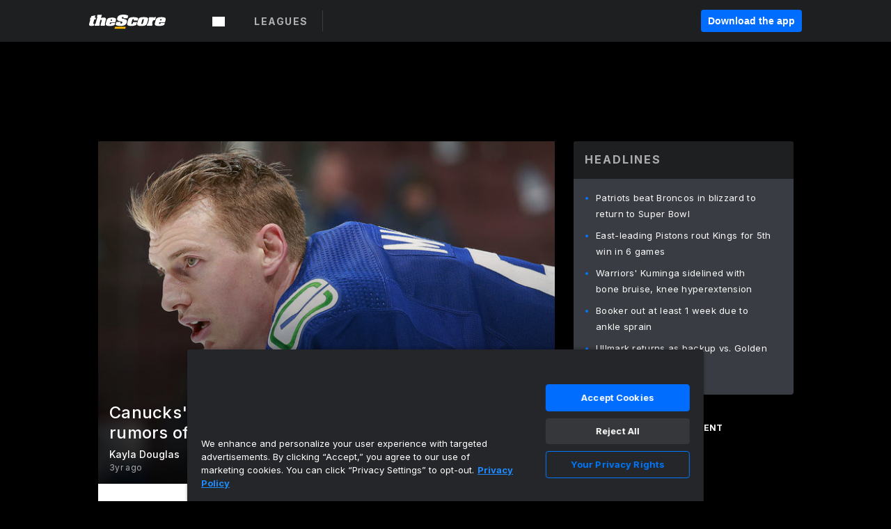

--- FILE ---
content_type: text/html; charset=utf-8
request_url: https://www.thescore.com/news/2553221
body_size: 62764
content:
<!DOCTYPE html><html lang="en"><head><script type="2a63afabcf0aed0b183887af-text/javascript">
      window.dataLayer = window.dataLayer || [];
      function gtag(){dataLayer.push(arguments);}

      gtag('consent', 'default', {
          ad_storage: "denied",
          analytics_storage: "denied",
          functionality_storage: "denied",
          personalization_storage: "denied",
          security_storage: "denied",
          ad_user_data: “denied”,
          ad_personalization: “denied”,
          'wait_for_update': 500
      });
</script><script type="2a63afabcf0aed0b183887af-text/javascript" src="https://cdn.cookielaw.org/consent/0190bc90-bc78-77c9-88aa-94174b82975e/OtAutoBlock.js"></script><script src="https://cdn.cookielaw.org/scripttemplates/otSDKStub.js" type="2a63afabcf0aed0b183887af-text/javascript" charSet="UTF-8" data-domain-script="0190bc90-bc78-77c9-88aa-94174b82975e"></script><script type="2a63afabcf0aed0b183887af-text/javascript">
      function setupOneTrustClickHandlers() {
          const bannerAcceptBtn = document.getElementById('onetrust-accept-btn-handler');
          const bannerCloseBtn = document.getElementsByClassName(
            'onetrust-close-btn-handler ot-close-icon banner-close-button'
          )[0];
          const pcRejectAllBtn = document.getElementsByClassName('ot-pc-refuse-all-handler')[0];
          const pcSaveBtn = document.getElementsByClassName(
            'save-preference-btn-handler onetrust-close-btn-handler'
          )[0];
          if (bannerAcceptBtn) {
            bannerAcceptBtn.addEventListener('click', () => {
              location.reload();
            });
          }
          if (bannerCloseBtn) {
            bannerCloseBtn.addEventListener('click', () => {
              location.reload();
            });
          }
          if (pcRejectAllBtn) {
            pcRejectAllBtn.addEventListener('click', () => {
              location.reload();
            });
          }
          if (pcSaveBtn) {
            pcSaveBtn.addEventListener('click', () => {
              setTimeout(() => {
                location.reload();
              }, 200); // quick timeout so that the consent receipt can be sent and the cookie can be updated
            });
          }
      }
      function OnetrustAdsConsent(){
          if(googletag.apiReady){
              if(OptanonActiveGroups.match(/,C0004,/)){
                  googletag.pubads().setPrivacySettings({nonPersonalizedAds:false});
                  googletag.pubads().refresh();
                }
              else{
                  googletag.pubads().setPrivacySettings({nonPersonalizedAds:true});
                  googletag.pubads().refresh();
              }
          }
          else{
              setTimeout(()=>OnetrustAdsConsent(),100);
          }
      }
      function OptanonWrapper(){
          setupOneTrustClickHandlers();
          OnetrustAdsConsent();
      }
    </script><script src="https://cdn.cookielaw.org/opt-out/otCCPAiab.js" type="2a63afabcf0aed0b183887af-text/javascript" charSet="UTF-8" ccpa-opt-out-ids="C0004" ccpa-opt-out-geo="all" ccpa-opt-out-lspa="false"></script><style>body {
  font-family: "Inter", sans-serif;
  background: #000;
  color: #fff;
  font-weight: 700;
  margin: 0;
  height: 100%;
}

a {
  text-decoration: none;
}

.Layout__skipToContentLink--34Mby {
  background: #006dff;
  color: #fff;
  left: 50%;
  padding: 8px;
  position: absolute;
  transform: translate(-50%, -100%);
  transition: transform 0.3s;
  z-index: 100;
}

.Layout__skipToContentLink--34Mby:focus {
  background-color: #005abe;
  transform: translate(-50%, 0%);
  outline: 2px solid #fff;
}

.Layout__headerContainer--2D6jQ {
  z-index: 3;
}

.Layout__header--15jBU {
  width: 100%;
  height: 63px;
  background-color: #1e1f21;
  box-shadow: 0 2px 6px 0 rgba(0, 0, 0, 0.5);
  display: flex;
  flex-direction: row;
  align-items: center;
  justify-content: center;
  position: fixed;
  z-index: 2;
}

.Layout__container--3VRLs {
  display: flex;
  min-height: 100vh;
  flex-direction: column;
}

.Layout__headercontainer--36Tvx {
  display: flex;
  max-width: 960px;
  align-items: center;
  justify-content: space-between;
  flex: 1 1 auto;
  margin: 0 auto;
  padding: 0 16px;
}

.Layout__downloadButton--o0OSi {
  background: #0078fd;
  width: 130px;
  height: 30px;
  border: none;
  font-size: 12px;
  color: #fff;
  display: block;
  cursor: pointer;
}

.Layout__logo--1W9FE {
  width: 130px;
  height: 24px;
  background: url(/static/vectors/thescore-logo.svg) 0 0 no-repeat;
  display: block;
  background-size: auto 225%;
}

.Layout__container--3VRLs {
  margin: 0 auto;
  overflow: hidden;
  width: 100%;
}

.Layout__content--2Vbni {
  display: flex;
  flex: 1;
  flex-direction: column;
  max-width: 1024px;
  min-height: 80vh;
  margin: 0 auto;
  width: 100%;
}

.Layout__footer--rY2uY {
  width: 100%;
}

.Layout__interstitialContainer--3CE1P {
  z-index: 10;
}

@media (max-width: 768px) {
  .Layout__desktopView--1ftg4 {
    display: none;
  }
}
@media (min-width: 768px) {
  .Layout__header--15jBU {
    margin-bottom: 32px;
  }
  .Layout__headercontainer--36Tvx {
    padding: 0 32px;
  }
}
@media (max-width: 1200px) {
  .Layout__container--3VRLs {
    background: #000 !important;
  }
}</style><style>/* latin-ext */
@font-face {
  font-family: "Roboto";
  font-style: italic;
  font-weight: 400;
  src: local("Roboto Italic"), local("Roboto-Italic"), local("sans-serif"), url(https://fonts.gstatic.com/s/roboto/v18/vSzulfKSK0LLjjfeaxcREhkAz4rYn47Zy2rvigWQf6w.woff2) format("woff2");
  unicode-range: U100-24f, U1-1eff, U20a0-20ab, U20ad-20cf, U2c60-2c7f, UA720-A7FF;
}
/* latin */
@font-face {
  font-family: "Roboto";
  font-style: italic;
  font-weight: 400;
  src: local("Roboto Italic"), local("Roboto-Italic"), local("sans-serif"), url(https://fonts.gstatic.com/s/roboto/v18/vPcynSL0qHq_6dX7lKVByXYhjbSpvc47ee6xR_80Hnw.woff2) format("woff2");
  unicode-range: U0-0ff, U131, U152-153, U2c6, U2da, U2dc, U2000-206f, U2074, U20ac, U2212, U2215;
}
/* latin-ext */
@font-face {
  font-family: "Roboto";
  font-style: normal;
  font-weight: 300;
  src: local("Roboto Light"), local("Roboto-Light"), local("sans-serif-light"), url(https://fonts.gstatic.com/s/roboto/v18/Pru33qjShpZSmG3z6VYwnYX0hVgzZQUfRDuZrPvH3D8.woff2) format("woff2");
  unicode-range: U100-24f, U1-1eff, U20a0-20ab, U20ad-20cf, U2c60-2c7f, UA720-A7FF;
}
/* latin */
@font-face {
  font-family: "Roboto";
  font-style: normal;
  font-weight: 300;
  src: local("Roboto Light"), local("Roboto-Light"), local("sans-serif-light"), url(https://fonts.gstatic.com/s/roboto/v18/Hgo13k-tfSpn0qi1SFdUfZBw1xU1rKptJj_0jans920.woff2) format("woff2");
  unicode-range: U0-0ff, U131, U152-153, U2c6, U2da, U2dc, U2000-206f, U2074, U20ac, U2212, U2215;
}
/* latin-ext */
@font-face {
  font-family: "Roboto";
  font-style: normal;
  font-weight: 400;
  src: local("Roboto"), local("Roboto-Regular"), local("sans-serif"), url(https://fonts.gstatic.com/s/roboto/v18/Ks_cVxiCiwUWVsFWFA3Bjn-_kf6ByYO6CLYdB4HQE-Y.woff2) format("woff2");
  unicode-range: U100-24f, U1-1eff, U20a0-20ab, U20ad-20cf, U2c60-2c7f, UA720-A7FF;
}
/* latin */
@font-face {
  font-family: "Roboto";
  font-style: normal;
  font-weight: 400;
  src: local("Roboto"), local("Roboto-Regular"), local("sans-serif"), url(https://fonts.gstatic.com/s/roboto/v18/oMMgfZMQthOryQo9n22dcuvvDin1pK8aKteLpeZ5c0A.woff2) format("woff2");
  unicode-range: U0-0ff, U131, U152-153, U2c6, U2da, U2dc, U2000-206f, U2074, U20ac, U2212, U2215;
}
/* latin-ext */
@font-face {
  font-family: "Roboto";
  font-style: normal;
  font-weight: 500;
  src: local("Roboto Medium"), local("Roboto-Medium"), local("sans-serif-medium"), url(https://fonts.gstatic.com/s/roboto/v18/oOeFwZNlrTefzLYmlVV1UIX0hVgzZQUfRDuZrPvH3D8.woff2) format("woff2");
  unicode-range: U100-24f, U1-1eff, U20a0-20ab, U20ad-20cf, U2c60-2c7f, UA720-A7FF;
}
/* latin */
@font-face {
  font-family: "Roboto";
  font-style: normal;
  font-weight: 500;
  src: local("Roboto Medium"), local("Roboto-Medium"), local("sans-serif-medium"), url(https://fonts.gstatic.com/s/roboto/v18/RxZJdnzeo3R5zSexge8UUZBw1xU1rKptJj_0jans920.woff2) format("woff2");
  unicode-range: U0-0ff, U131, U152-153, U2c6, U2da, U2dc, U2000-206f, U2074, U20ac, U2212, U2215;
}
/* latin-ext */
@font-face {
  font-family: "Roboto";
  font-style: normal;
  font-weight: 700;
  src: local("Roboto Bold"), local("Roboto-Bold"), local("sans-serif"), url(https://fonts.gstatic.com/s/roboto/v18/97uahxiqZRoncBaCEI3aW4X0hVgzZQUfRDuZrPvH3D8.woff2) format("woff2");
  unicode-range: U100-24f, U1-1eff, U20a0-20ab, U20ad-20cf, U2c60-2c7f, UA720-A7FF;
}
/* latin */
@font-face {
  font-family: "Roboto";
  font-style: normal;
  font-weight: 700;
  src: local("Roboto Bold"), local("Roboto-Bold"), local("sans-serif"), url(https://fonts.gstatic.com/s/roboto/v18/d-6IYplOFocCacKzxwXSOJBw1xU1rKptJj_0jans920.woff2) format("woff2");
  unicode-range: U0-0ff, U131, U152-153, U2c6, U2da, U2dc, U2000-206f, U2074, U20ac, U2212, U2215;
}
/* latin-ext */
@font-face {
  font-family: "Roboto Condensed";
  font-style: normal;
  font-weight: 400;
  src: local("Roboto Condensed"), local("RobotoCondensed-Regular"), local("sans-serif-condensed"), url(https://fonts.gstatic.com/s/robotocondensed/v16/Zd2E9abXLFGSr9G3YK2MsNKDSU5nPdoBdru70FiVyb0.woff2) format("woff2");
  unicode-range: U100-24f, U1-1eff, U20a0-20ab, U20ad-20cf, U2c60-2c7f, UA720-A7FF;
}
/* latin */
@font-face {
  font-family: "Roboto Condensed";
  font-style: normal;
  font-weight: 400;
  src: local("Roboto Condensed"), local("RobotoCondensed-Regular"), local("sans-serif-condensed"), url(https://fonts.gstatic.com/s/robotocondensed/v16/Zd2E9abXLFGSr9G3YK2MsH4vxAoi6d67T_UKWi0EoHQ.woff2) format("woff2");
  unicode-range: U0-0ff, U131, U152-153, U2c6, U2da, U2dc, U2000-206f, U2074, U20ac, U2212, U2215;
}
/* latin-ext */
@font-face {
  font-family: "Inconsolata";
  font-style: normal;
  font-weight: 400;
  src: local("Inconsolata Regular"), local("Inconsolata-Regular"), url(https://fonts.gstatic.com/s/inconsolata/v16/QldKNThLqRwH-OJ1UHjlKGlX5qhExfHwNJU.woff2) format("woff2");
  unicode-range: U100-24f, U259, U1-1eff, U2020, U20a0-20ab, U20ad-20cf, U2113, U2c60-2c7f, UA720-A7FF;
}
/* latin */
@font-face {
  font-family: "Inconsolata";
  font-style: normal;
  font-weight: 400;
  src: local("Inconsolata Regular"), local("Inconsolata-Regular"), url(https://fonts.gstatic.com/s/inconsolata/v16/QldKNThLqRwH-OJ1UHjlKGlZ5qhExfHw.woff2) format("woff2");
  unicode-range: U0-0ff, U131, U152-153, U2bb-2bc, U2c6, U2da, U2dc, U2000-206f, U2074, U20ac, U2122, U2191, U2193, U2212, U2215, UFEFF, UFFFD;
}
/* latin-ext */
@font-face {
  font-family: "Inconsolata";
  font-style: normal;
  font-weight: 700;
  src: local("Inconsolata Bold"), local("Inconsolata-Bold"), url(https://fonts.gstatic.com/s/inconsolata/v16/QldXNThLqRwH-OJ1UHjlKGHiw71n5_zaDpwm80E.woff2) format("woff2");
  unicode-range: U100-24f, U259, U1-1eff, U2020, U20a0-20ab, U20ad-20cf, U2113, U2c60-2c7f, UA720-A7FF;
}
/* latin */
@font-face {
  font-family: "Inconsolata";
  font-style: normal;
  font-weight: 700;
  src: local("Inconsolata Bold"), local("Inconsolata-Bold"), url(https://fonts.gstatic.com/s/inconsolata/v16/QldXNThLqRwH-OJ1UHjlKGHiw71p5_zaDpwm.woff2) format("woff2");
  unicode-range: U0-0ff, U131, U152-153, U2bb-2bc, U2c6, U2da, U2dc, U2000-206f, U2074, U20ac, U2122, U2191, U2193, U2212, U2215, UFEFF, UFFFD;
}</style><link rel="preconnect" href="https://fonts.gstatic.com"/><link href="https://fonts.googleapis.com/css2?family=Inter:wght@400;500;700&amp;display=swap" rel="stylesheet"/><link rel="preload" href="/static/css/grid.css" as="style"/><link rel="preload" href="/static/css/layout.css" as="style"/><meta charSet="utf-8"/><meta property="fb:app_id" content="124052647629735"/><meta property="og:site_name" content="theScore.com"/><meta name="viewport" content="initial-scale=1.0, width=device-width"/><link rel="icon" type="image/png" href="/static/images/favicon.png"/><meta name="google-site-verification" content="WHL02URiqh7UHOzRkgsUZzloEHa6suq6EBCn4m5JFGw"/><script class="kxct" data-id="tl6mtrbuw" data-timing="async" data-version="3.0" type="2a63afabcf0aed0b183887af-text/javascript">
  window.Krux||((Krux=function(){Krux.q.push(arguments)}).q=[]);
  (function(){
    var k=document.createElement('script');k.type='text/javascript';k.async=true;
    k.src=(location.protocol==='https:'?'https:':'http:')+'//cdn.krxd.net/controltag/tl6mtrbuw.js';
    var s=document.getElementsByTagName('script')[0];s.parentNode.insertBefore(k,s);
  }());
</script><style>.Header__header--3AxUE {
  width: 100%;
  background-color: #1e1f21;
  display: flex;
  flex-direction: row;
  align-items: center;
  justify-content: center;
  z-index: 2;
  height: 60px;
}

.Header__headerWrap--1FpXt {
  width: 100%;
  height: auto;
  display: flex;
  flex-direction: column;
  background-color: #1e1f21;
  box-shadow: 0 2px 6px 0 rgba(0, 0, 0, 0.5);
}

.Header__logoNavBox--2Xi97 {
  display: flex;
  flex-direction: row;
  align-items: center;
}

.Header__logoInner--2i1J7 {
  align-items: center;
  display: flex;
}

.Header__navContainer--3Nbf6 {
  padding-left: 0;
}

.Header__headerWrap--1FpXt.Header__fixed--2j7PU {
  position: fixed;
}

.Header__headerContainer--yilsM {
  display: flex;
  max-width: 1024px;
  align-items: center;
  justify-content: space-between;
  flex: 1 1 auto;
  margin: 0 auto;
  padding: 0 16px;
  z-index: 2;
}

.Header__scheduleWrap--3KRVz {
  max-width: 1024px;
  margin: 0 16px;
}

.Header__downloadButton--2ZRMD {
  background: #0078fd;
  width: 113px;
  height: 34px;
  border: none;
  font-size: 12px;
  color: #fff;
  display: block;
  cursor: pointer;
}

.Header__logoWrapper--RVaMd {
  padding-top: 2px;
}

.Header__logo--3szyq {
  width: 110px;
  height: 24px;
  background: url(/static/vectors/thescore-logo.svg) 0 2px no-repeat;
  display: block;
  background-size: auto 190%;
}

.Header__hideOnDesktop--239HN {
  display: none;
}

@media (min-width: 992px) {
  .Header__scheduleWrap--3KRVz {
    margin: 0 auto;
  }
}
@media (max-width: 992px) {
  .Header__hideOnMobile--38_eK {
    display: none;
  }
  .Header__hideOnDesktop--239HN {
    display: block;
  }
}</style><style>.ShowBreakingNews__root--WJk-T {
  z-index: 3;
  position: fixed;
}</style><style>/*
  Chevrons in CSS: https://codepen.io/anon/pen/rYGWGY
*/
.DesktopMenu__chevron--GWSEw::before {
  border-style: solid;
  border-width: 0.15em 0.15em 0 0;
  content: "";
  display: inline-block;
  height: 0.35em;
  left: 0.15em;
  position: relative;
  top: 0;
  transform: rotate(-45deg);
  vertical-align: top;
  width: 0.35em;
  margin-top: 0.3em;
}

.DesktopMenu__chevron--GWSEw.DesktopMenu__bottom--1RUm5::before {
  top: 0;
  transform: rotate(135deg);
}

.DesktopMenu__hamburgerWrapper--2jaHU {
  background-color: transparent;
  margin-left: -16px;
  padding: 22px;
  position: relative;
  top: 2px;
}

.DesktopMenu__hamburgerWrapper--2jaHU:focus {
  outline: 2px solid #fff;
}

.DesktopMenu__highlight--2uOKF {
  margin-left: -5px;
  padding: 5px;
  border-radius: 2px;
  width: 110px;
  display: inline-block;
  background-color: rgb(62, 62, 70);
}

.DesktopMenu__chevron--GWSEw {
  padding-left: 5px;
}

.DesktopMenu__dropdownMenu--1u-qp {
  position: absolute;
  top: 100%;
  left: 0;
  background-color: #141414;
  z-index: 100;
  height: auto;
  cursor: initial;
  box-shadow: 2px 1px 5px 3px rgba(30, 31, 33, 0.25);
}
.DesktopMenu__dropdownMenu--1u-qp a:focus {
  outline: 1px solid #fff;
}

.DesktopMenu__flexWrapper--364lc {
  align-items: center;
  display: flex;
}

.DesktopMenu__dropdownMenus--sl072 {
  align-items: baseline;
}

.DesktopMenu__dropdownWrapper--3o1J9 {
  display: flex;
  padding: 20px;
  width: 850px;
}

.DesktopMenu__dropdownWrapper--3o1J9 > :first-child {
  width: 120px;
}

.DesktopMenu__mainMenu--3LU1u {
  -webkit-font-smoothing: antialiased;
  margin: 0 auto;
  position: relative;
  height: 60px;
  font-size: 13px;
  font-weight: 700;
  letter-spacing: 0.3px;
  line-height: 1.27;
  text-align: center;
  color: #f9f9f9;
  padding: 0 0 0 16px;
  cursor: pointer;
  display: flex;
  margin-left: 25px;
}

.DesktopMenu__leagues--275E- {
  flex: 1;
}

.DesktopMenu__divider--2ILjp {
  border-right: 1px solid #393c42;
  height: 30px;
  margin: 0 20px 0 0;
  padding: 0 20px;
}

.DesktopMenu__mainMenu--3LU1u ul {
  list-style: none;
  padding: 0;
  margin: 0;
}

.DesktopMenu__mainMenu--3LU1u.DesktopMenu__hide--p0oNT::after {
  display: none;
}

.DesktopMenu__mainMenu--3LU1u:focus {
  outline: none;
}

.DesktopMenu__menuButton--17JlI {
  position: relative;
  align-items: center;
  display: flex;
}

.DesktopMenu__menuButton--17JlI:focus {
  outline: none;
}

.DesktopMenu__menuHeader--2BAds {
  font-size: 16px;
  font-weight: 500;
  line-height: 1.4;
  letter-spacing: normal;
  text-align: left;
  padding-bottom: 10px;
  margin: 0;
  color: #fff;
}

.DesktopMenu__menuElement--Ixe-8 {
  opacity: 0.65;
  font-weight: 700;
  font-size: 13px;
  line-height: 1.43;
  letter-spacing: 1.5px;
  text-align: left;
  color: #f9f9f9;
  cursor: pointer;
  padding: 6px 0;
  text-transform: uppercase;
  display: flex;
  align-items: center;
}

.DesktopMenu__menuElement--Ixe-8:focus {
  outline: none;
}

.DesktopMenu__menuElement--Ixe-8:hover {
  opacity: 1;
}

.DesktopMenu__leagueHeader--2PlsL {
  -webkit-font-smoothing: antialiased;
  font-size: 14px;
  font-weight: 700;
  line-height: 1.38;
  letter-spacing: 1.5px;
  color: rgba(255, 255, 255, 0.65);
}

.DesktopMenu__leagueElement--1v_mZ {
  flex: 1;
}
.DesktopMenu__leagueElement--1v_mZ li {
  border-bottom: 1px solid #393c42;
}
.DesktopMenu__leagueElement--1v_mZ:first-child {
  margin-right: 20px;
}

.DesktopMenu__leagueIcon--1VRSr {
  width: 14px;
  height: 14px;
  display: inline-block;
  margin-right: 10px;
  background-color: #fff;
  position: relative;
  min-width: 14px;
  min-height: 14px;
}

.DesktopMenu__selected--LN__k .DesktopMenu__leagueIcon--1VRSr {
  background-color: #0078fd;
}

.DesktopMenu__selected--LN__k.DesktopMenu__menuElement--Ixe-8 {
  opacity: 1;
}

.DesktopMenu__leagueMenu--15QaT {
  -webkit-font-smoothing: antialiased;
  position: relative;
  height: 60px;
  font-size: 13px;
  font-weight: 700;
  letter-spacing: 0.3px;
  line-height: 1.27;
  text-align: center;
  color: #f9f9f9;
  cursor: pointer;
  display: -ms-flexbox;
  display: flex;
  background-color: transparent;
  align-items: center;
}

.DesktopMenu__leagueMenu--15QaT .DesktopMenu__dropdownMenu--1u-qp {
  width: auto;
  min-width: 150px;
}

.DesktopMenu__hoverMenu--1EYKj {
  background-color: #3a3d40;
}

.DesktopMenu__auto--2nbcs {
  mask: url("/static/vectors/sportIcons/auto.svg") no-repeat 0 0/cover;
}

.DesktopMenu__baseball--157ve {
  mask: url("/static/vectors/sportIcons/baseball.svg") no-repeat 0 0/cover;
}

.DesktopMenu__basketball--1fsGj {
  mask: url("/static/images/sportIcons/basketball@2x.png") no-repeat 0 0/cover;
}

.DesktopMenu__football--5C_7U {
  mask: url("/static/images/sportIcons/football@2x.png") no-repeat 0 0/cover;
}

.DesktopMenu__golf--Vrkem {
  mask: url("/static/vectors/sportIcons/golf.svg") no-repeat 0 0/cover;
}

.DesktopMenu__hockey--ijg_I {
  mask: url("/static/vectors/sportIcons/hockey.svg") no-repeat 0 0/cover;
}

.DesktopMenu__mma--1agJg {
  mask: url("/static/vectors/sportIcons/mma.svg") no-repeat 0 0/cover;
}

.DesktopMenu__soccer--19nh1 {
  mask: url("/static/images/sportIcons/soccer@2x.png") no-repeat 0 0/cover;
}

.DesktopMenu__tennis--2ebXP {
  mask: url("/static/vectors/sportIcons/tennis.svg") no-repeat 0 0/cover;
}

.DesktopMenu__hamburger--1G9cL {
  width: 18px;
  margin-right: 0;
  mask: url("/static/vectors/menu.svg") no-repeat 0 0/cover;
}

.DesktopMenu__link--jhJVn:focus {
  outline: 2px solid #fff;
}

.DesktopMenu__menuElementInnerContainer--dxs5h {
  align-items: center;
  display: flex;
  flex: 1;
  justify-content: space-between;
}</style><style>.GetTheAppModal__desktopView--4RSQi {
  display: none;
}

.GetTheAppModal__mobileView--ERBHC {
  display: block;
}

.GetTheAppModal__overlay--s7K52 {
  background-color: rgba(0, 0, 0, 0.3);
  position: fixed;
  top: 0;
  left: 0;
  width: 100vw;
  height: 100vh;
  z-index: 100;
}

.GetTheAppModal__thankYouMessage--3ENwT {
  width: 100%;
  height: 100%;
  text-align: center;
  font-size: 25px;
  font-weight: 400;
  margin-top: 220px;
}

.GetTheAppModal__modalContainer--Noqwb {
  position: absolute;
  background-color: #f9f9f9;
  left: calc(50% - 400px);
  top: calc(50% - 270px);
  width: 800px;
  height: 540px;
  border-radius: 8px;
  background-image: linear-gradient(to bottom, #f9f9f9, #eee);
  color: #000;
  box-shadow: 0 0 25px #000;
  transition: 1s;
}
.GetTheAppModal__modalContainer--Noqwb:focus {
  outline: 0;
}
.GetTheAppModal__modalContainer--Noqwb .GetTheAppModal__closeX--33p5P {
  position: absolute;
  right: 16px;
  top: 16px;
  font-size: 22px;
  cursor: pointer;
  padding: 0 2px;
}
body.user-is-tabbing .GetTheAppModal__modalContainer--Noqwb .GetTheAppModal__closeX--33p5P:focus {
  outline: 2px solid #1e1f21;
}
.GetTheAppModal__modalContainer--Noqwb .GetTheAppModal__closeX--33p5P:hover {
  color: #ddd;
}
.GetTheAppModal__modalContainer--Noqwb .GetTheAppModal__appRatingContainer--1_EFr .GetTheAppModal__appTitle--1XXmt {
  font-weight: 700;
}
.GetTheAppModal__modalContainer--Noqwb .GetTheAppModal__appRatingContainer--1_EFr .GetTheAppModal__appDownloads--2Gavz {
  font-size: 12px;
}
.GetTheAppModal__modalContainer--Noqwb .GetTheAppModal__appRatingContainer--1_EFr .GetTheAppModal__appIcon--xrudK {
  float: left;
  vertical-align: top;
  margin-right: 7px;
}
.GetTheAppModal__modalContainer--Noqwb .GetTheAppModal__appRatingContainer--1_EFr img {
  padding-left: 3px;
}
.GetTheAppModal__modalContainer--Noqwb .GetTheAppModal__title--3KxsL {
  width: 560px;
  height: 76px;
  font-size: 32px;
  text-align: center;
  color: #393c42;
  margin: 0 auto;
  margin-top: 40px;
  margin-bottom: 40px;
}
.GetTheAppModal__modalContainer--Noqwb .GetTheAppModal__sendButton--2A1jf {
  text-align: center;
  margin-top: 15px;
  box-sizing: border-box;
  width: 180px;
  height: 52px;
  border-radius: 4px;
  background-color: #006dff;
  font-size: 16px;
  font-weight: 700;
  color: #fff;
  cursor: pointer;
}
.GetTheAppModal__modalContainer--Noqwb .GetTheAppModal__sendButton--2A1jf:hover {
  background-color: #005abe;
}
body.user-is-tabbing .GetTheAppModal__modalContainer--Noqwb .GetTheAppModal__sendButton--2A1jf:focus {
  box-shadow: 0 0 0 2px #1e1f21;
}
.GetTheAppModal__modalContainer--Noqwb .GetTheAppModal__promptMessage--XuCvX {
  margin-top: 5px;
}
.GetTheAppModal__modalContainer--Noqwb .GetTheAppModal__signupContainer--1h4xV {
  font-size: 14px;
  font-weight: 400;
  vertical-align: top;
  padding: 0 38px;
  display: inline-block;
  box-sizing: border-box;
  width: 500px;
}
.GetTheAppModal__modalContainer--Noqwb .GetTheAppModal__signupContainer--1h4xV .GetTheAppModal__switchContainer--2Mjyq {
  cursor: pointer;
  margin: 20px 0;
  width: 362px;
  height: 52px;
  border-radius: 26px;
  border: solid 1px #f9f9f9;
}
.GetTheAppModal__modalContainer--Noqwb .GetTheAppModal__signupContainer--1h4xV .GetTheAppModal__switchOn--3uL6B {
  font-size: 16px;
  display: inline-block;
  text-align: center;
  box-sizing: border-box;
  color: #fff;
  width: 181px;
  height: 52px;
  border-radius: 26px;
  background-color: #aaa;
}
.GetTheAppModal__modalContainer--Noqwb .GetTheAppModal__signupContainer--1h4xV .GetTheAppModal__switchOn--3uL6B:focus {
  outline: 0;
}
.GetTheAppModal__modalContainer--Noqwb .GetTheAppModal__signupContainer--1h4xV .GetTheAppModal__switchOff--3b48R {
  font-size: 16px;
  display: inline-block;
  text-align: center;
  box-sizing: border-box;
  color: #fff;
  width: 181px;
  height: 52px;
  border-radius: 26px;
  color: #393c42;
}
.GetTheAppModal__modalContainer--Noqwb .GetTheAppModal__signupContainer--1h4xV .GetTheAppModal__switchOff--3b48R:focus {
  outline: 0;
}
.GetTheAppModal__modalContainer--Noqwb .GetTheAppModal__signupContainer--1h4xV input {
  font-size: 16px;
  margin-top: 15px;
  padding: 13px;
  border: 1px solid #acacac;
  border-radius: 5px;
  width: 280px;
}
.GetTheAppModal__modalContainer--Noqwb .GetTheAppModal__signupContainer--1h4xV select {
  font-size: 16px;
  margin-right: 15px;
}
.GetTheAppModal__modalContainer--Noqwb .GetTheAppModal__mobileImageContainer--1co_5 {
  display: inline-block;
  width: 275px;
}
.GetTheAppModal__modalContainer--Noqwb .GetTheAppModal__getAppStores--1URXu {
  margin: 10px 0;
}
.GetTheAppModal__modalContainer--Noqwb .GetTheAppModal__getAppStores--1URXu ul {
  margin: 0;
  padding: 0;
  list-style: none;
}
.GetTheAppModal__modalContainer--Noqwb .GetTheAppModal__getAppStores--1URXu li {
  margin-right: 5px;
  display: inline-block;
}

.GetTheAppModal__getTheAppButton--1tOrV {
  background-color: #006dff;
  margin-left: -100px;
  height: 32px;
  border: none;
  font-size: 14px;
  color: #fff;
  display: block;
  cursor: pointer;
  text-align: center;
  font-weight: 700;
  line-height: 32px;
  border-radius: 4px;
  padding: 0 10px;
}
.GetTheAppModal__getTheAppButton--1tOrV:hover {
  background-color: #005abe;
}
body.user-is-tabbing .GetTheAppModal__getTheAppButton--1tOrV:focus {
  box-shadow: 0 0 0 2px #fff;
}

.GetTheAppModal__appStoreButton--uC06M {
  display: inline-block;
}
.GetTheAppModal__appStoreButton--uC06M img {
  vertical-align: bottom;
}
body.user-is-tabbing .GetTheAppModal__appStoreButton--uC06M:focus {
  outline: 2px solid #3290fc;
}

@media (max-width: 768px) {
  .GetTheAppModal__modalContainer--Noqwb {
    left: 0;
    top: 0;
    width: 100%;
    height: 100%;
    border-radius: 0;
  }
  .GetTheAppModal__modalContainer--Noqwb .GetTheAppModal__title--3KxsL {
    width: auto;
    height: auto;
    font-size: 26px;
    margin-top: 0;
  }
  .GetTheAppModal__modalContainer--Noqwb .GetTheAppModal__signupContainer--1h4xV {
    width: auto;
    padding: 0;
  }
  .GetTheAppModal__modalContainer--Noqwb .GetTheAppModal__signupContainer--1h4xV input {
    width: 100%;
    box-sizing: border-box;
  }
  .GetTheAppModal__modalContainer--Noqwb .GetTheAppModal__sendButton--2A1jf {
    width: 100%;
  }
  .GetTheAppModal__modalContainer--Noqwb .GetTheAppModal__getAppStores--1URXu {
    margin: 50px 0;
    text-align: center;
  }
  .GetTheAppModal__modalContainer--Noqwb .GetTheAppModal__mobileImageContainer--1co_5 {
    display: block;
    text-align: center;
    width: 100%;
  }
  .GetTheAppModal__modalContentContainer--OtLNJ {
    padding: 50px 10px 10px;
    height: 100%;
    max-width: 400px;
    margin: 0 auto;
    overflow: auto;
  }
}</style><style>.Nav__nav--2HXbc {
  align-items: center;
  display: flex;
  height: 38px;
  max-width: 720px;
  justify-content: left;
  padding: 0 16px;
}

.Nav__desktopMenu--adRpn {
  display: none;
}

.Nav__subNavWrap--1GJe0 {
  height: 100%;
  min-width: 0;
  max-width: 100%;
}

@media (min-width: 992px) {
  .Nav__nav--2HXbc {
    margin: 0;
    justify-content: start;
    z-index: 2;
  }
  .Nav__desktopMenu--adRpn {
    display: block;
  }
  .Nav__mobileMenu--1AdSC {
    display: none;
  }
}</style><style>.SubNav__link--1XEsc:focus {
  box-shadow: inset 0 0 0 2px #fff;
  outline: none;
}</style><style> {
  /*
   * Container style
   */
  /*
   * Scrollbar rail styles
   */
  /*
   * Scrollbar thumb styles
   */
  /* MS supports */
}
.ps {
  overflow: hidden !important;
  overflow-anchor: none;
  -ms-overflow-style: none;
  touch-action: auto;
  -ms-touch-action: auto;
}
.ps__rail-x {
  display: none;
  opacity: 0;
  transition: background-color 0.2s linear, opacity 0.2s linear;
  -webkit-transition: background-color 0.2s linear, opacity 0.2s linear;
  height: 15px;
  /* there must be 'bottom' or 'top' for ps__rail-x */
  bottom: 0px;
  /* please don't change 'position' */
  position: absolute;
}
.ps__rail-y {
  display: none;
  opacity: 0;
  transition: background-color 0.2s linear, opacity 0.2s linear;
  -webkit-transition: background-color 0.2s linear, opacity 0.2s linear;
  width: 15px;
  /* there must be 'right' or 'left' for ps__rail-y */
  right: 0;
  /* please don't change 'position' */
  position: absolute;
}
.ps--active-x > .ps__rail-x,
.ps--active-y > .ps__rail-y {
  display: block;
  background-color: transparent;
}
.ps:hover > .ps__rail-x,
.ps:hover > .ps__rail-y,
.ps--focus > .ps__rail-x,
.ps--focus > .ps__rail-y,
.ps--scrolling-x > .ps__rail-x,
.ps--scrolling-y > .ps__rail-y {
  opacity: 0.6;
}
.ps .ps__rail-x:hover,
.ps .ps__rail-y:hover,
.ps .ps__rail-x:focus,
.ps .ps__rail-y:focus,
.ps .ps__rail-x.ps--clicking,
.ps .ps__rail-y.ps--clicking {
  background-color: #eee;
  opacity: 0.9;
}
.ps__thumb-x {
  background-color: #aaa;
  border-radius: 6px;
  transition: background-color 0.2s linear, height 0.2s ease-in-out;
  -webkit-transition: background-color 0.2s linear, height 0.2s ease-in-out;
  height: 6px;
  /* there must be 'bottom' for ps__thumb-x */
  bottom: 2px;
  /* please don't change 'position' */
  position: absolute;
}
.ps__thumb-y {
  background-color: #aaa;
  border-radius: 6px;
  transition: background-color 0.2s linear, width 0.2s ease-in-out;
  -webkit-transition: background-color 0.2s linear, width 0.2s ease-in-out;
  width: 6px;
  /* there must be 'right' for ps__thumb-y */
  right: 2px;
  /* please don't change 'position' */
  position: absolute;
}
.ps__rail-x:hover > .ps__thumb-x,
.ps__rail-x:focus > .ps__thumb-x,
.ps__rail-x.ps--clicking .ps__thumb-x {
  background-color: #999;
  height: 11px;
}
.ps__rail-y:hover > .ps__thumb-y,
.ps__rail-y:focus > .ps__thumb-y,
.ps__rail-y.ps--clicking .ps__thumb-y {
  background-color: #999;
  width: 11px;
}
@supports (-ms-overflow-style: none) {
  .ps {
    overflow: auto !important;
  }
}
@media screen and (-ms-high-contrast: active), (-ms-high-contrast: none) {
  .ps {
    overflow: auto !important;
  }
}
.ps .ps__rail-x:hover,
.ps .ps__rail-y:hover,
.ps .ps__rail-x:focus,
.ps .ps__rail-y:focus,
.ps .ps__rail-x.ps--clicking,
.ps .ps__rail-y.ps--clicking {
  background-color: transparent;
}

.ScrollMenu__scrollMenu--Dyi3i {
  -webkit-font-smoothing: antialiased;
  position: relative;
  display: flex;
  width: 100%;
}

.ScrollMenu__headingScrollWrapper--2fVpa {
  overflow: hidden;
  width: 100%;
  -webkit-overflow-scrolling: touch;
}

.ScrollMenu__headingScroll--1THJf {
  position: relative;
  display: flex;
  height: 100%;
  width: 100%;
  padding-bottom: 10px;
}

.ScrollMenu__scrollButton--275mg {
  top: 0;
  bottom: 0;
  flex-shrink: 0;
  cursor: pointer;
  background: no-repeat center/80% url(/static/vectors/desktop-arrow.svg);
  padding-left: 20px;
  margin-top: -10px;
  margin-left: 10px;
  margin-right: 0;
}

.ScrollMenu__hidden--2n9bO {
  display: hidden;
}

.ScrollMenu__scrollButton--275mg:focus {
  outline: none;
}

.ScrollMenu__scrollLeft--2PKKo {
  -moz-transform: scaleX(-1);
  -o-transform: scaleX(-1);
  -webkit-transform: scaleX(-1);
  transform: scaleX(-1);
  filter: FlipH;
  -ms-filter: "FlipH";
  margin-left: 0;
  margin-right: 10px;
}

@media only screen and (max-width: 768px) {
  .ScrollMenu__scrollButton--275mg {
    display: none;
  }
}</style><title>Canucks&#x27; Myers: &#x27;You can tell guys are down&#x27; amid rumors of coaching change | theScore.com</title><meta property="og:title" content="Canucks&#x27; Myers: &#x27;You can tell guys are down&#x27; amid rumors of coaching change"/><meta property="og:type" content="article"/><meta property="og:url" content="https://thescore.com/nhl/news/2553221"/><meta property="og:locale" content="en_CA"/><meta property="og:image" content="https://assets-cms.thescore.com/uploads/image/file/555684/w768xh576_GettyImages-1454290147.jpg?ts=1674308726"/><meta property="og:image:secure_url" content="https://assets-cms.thescore.com/uploads/image/file/555684/w768xh576_GettyImages-1454290147.jpg?ts=1674308726"/><meta property="og:image:type" content="image/jpeg"/><meta property="og:image:width" content="1280"/><meta property="og:image:height" content="966"/><meta property="og:description" content="Vancouver Canucks defenseman Tyler Myers acknowledged that rumors of head coach Bruce Boudreau&#x27;s imminent firing impacted his team&#x27;s performance for the first time during Friday&#x27;s 4-1 loss to the Colorado Avalanche.&quot;It kinda seems like the mindset and the mood got to us tonight,&quot; Myers told reporters postgame. &quot;You can tell guys are down. It&#x27;s not easy times right now, a lot going on. Gotta find a way to stay positive and keep working.&quot;Prior to becoming a Canuck, Myers suited up for the Buffalo Sabres and Winnipeg Jets. Despite his wealth of experience navigating high-pressure markets, Myers said the speculation surrounding Boudreau&#x27;s job status over the past couple of weeks is &quot;the most noise&quot; he&#x27;s experienced in his career.&quot;It&#x27;s hard to know what to want right now,&quot; Myers said when asked if he wants the other shoe to drop so the team can move on. &quot;Honestly, I haven&#x27;t thought about that much at all, just trying to keep everyone in a good mood. ... We have a chance tomorrow night to get things moving back in a positive manner. That&#x27;s what our main focus should be.&quot;Not all the noise during Friday&#x27;s clash was negative. Fans at Rogers Arena regaled Boudreau with supportive chants of &quot;Bruce, there it is.&quot; The veteran bench boss was choked up by the warm reception and tapped his heart.Canucks faithful first started the chant when Boudreau took over behind the bench in December 2021. Vancouver rattled off seven straight wins to begin his tenure last season.
&quot;Bruce there it is!&quot; chants in Vancouver as Bruce Boudreau gets emotional behind the bench 🥹 #Canucks pic.twitter.com/M1xzsZUY8b— Tim and Friends (@timandfriends) January 21, 2023
 &quot;Oh, it&#x27;s unbelievable,&quot; Boudreau said of Friday&#x27;s moving moment. &quot;I&#x27;ve only been here a year, but it&#x27;ll go down in my memory books out of the 48 years I&#x27;ve played and coached as the most incredible thing I&#x27;ve experienced on a personal level - other than winning championships, of course. It&#x27;s very touching.&quot;Boudreau noticed his team looked &quot;a little disenchanted at times&quot; against the reigning Stanley Cup champions. The shots were even at 29 apiece, but Colorado ultimately pulled away after scoring three times - including two power-play markers - in the second period.It&#x27;s been widely reported that Rick Tocchet is in line to replace Boudreau behind the bench. Boudreau was too emotional prior to Friday&#x27;s contest to reflect on what it means to be an NHL coach, but he had more to say after the game.&quot;I&#x27;m really passionate about it,&quot; Boudreau said. &quot;This is what I&#x27;ve done my whole life from the time I could walk until now. ... It&#x27;s everything. When everything is finally over, you&#x27;re gonna miss it like crazy, so those are the things you think about.&quot;Vancouver will take on the Edmonton Oilers on Saturday at 10 p.m. ET. "/><meta name="twitter:card" content="summary_large_image"/><meta name="twitter:site" content="@theScore"/><meta name="twitter:title" content="Canucks&#x27; Myers: &#x27;You can tell guys are down&#x27; amid rumors of coaching c"/><meta name="twitter:description" content="Vancouver Canucks defenseman Tyler Myers acknowledged that rumors of head coach Bruce Boudreau&#x27;s imminent firing impacted his team&#x27;s performance for the first time during Friday&#x27;s 4-1 loss to the Colorado Avalanche.&quot;It kinda seems like the mindset and the mood got to us tonight,&quot; Myers told reporters postgame. &quot;You can tell guys are down. It&#x27;s not easy times right now, a lot going on. Gotta find a way to stay positive and keep working.&quot;Prior to becoming a Canuck, Myers suited up for the Buffalo Sabres and Winnipeg Jets. Despite his wealth of experience navigating high-pressure markets, Myers said the speculation surrounding Boudreau&#x27;s job status over the past couple of weeks is &quot;the most noise&quot; he&#x27;s experienced in his career.&quot;It&#x27;s hard to know what to want right now,&quot; Myers said when asked if he wants the other shoe to drop so the team can move on. &quot;Honestly, I haven&#x27;t thought about that much at all, just trying to keep everyone in a good mood. ... We have a chance tomorrow night to get things moving back in a positive manner. That&#x27;s what our main focus should be.&quot;Not all the noise during Friday&#x27;s clash was negative. Fans at Rogers Arena regaled Boudreau with supportive chants of &quot;Bruce, there it is.&quot; The veteran bench boss was choked up by the warm reception and tapped his heart.Canucks faithful first started the chant when Boudreau took over behind the bench in December 2021. Vancouver rattled off seven straight wins to begin his tenure last season.
&quot;Bruce there it is!&quot; chants in Vancouver as Bruce Boudreau gets emotional behind the bench 🥹 #Canucks pic.twitter.com/M1xzsZUY8b— Tim and Friends (@timandfriends) January 21, 2023
 &quot;Oh, it&#x27;s unbelievable,&quot; Boudreau said of Friday&#x27;s moving moment. &quot;I&#x27;ve only been here a year, but it&#x27;ll go down in my memory books out of the 48 years I&#x27;ve played and coached as the most incredible thing I&#x27;ve experienced on a personal level - other than winning championships, of course. It&#x27;s very touching.&quot;Boudreau noticed his team looked &quot;a little disenchanted at times&quot; against the reigning Stanley Cup champions. The shots were even at 29 apiece, but Colorado ultimately pulled away after scoring three times - including two power-play markers - in the second period.It&#x27;s been widely reported that Rick Tocchet is in line to replace Boudreau behind the bench. Boudreau was too emotional prior to Friday&#x27;s contest to reflect on what it means to be an NHL coach, but he had more to say after the game.&quot;I&#x27;m really passionate about it,&quot; Boudreau said. &quot;This is what I&#x27;ve done my whole life from the time I could walk until now. ... It&#x27;s everything. When everything is finally over, you&#x27;re gonna miss it like crazy, so those are the things you think about.&quot;Vancouver will take on the Edmonton Oilers on Saturday at 10 p.m. ET. "/><meta name="twitter:image" content="https://assets-cms.thescore.com/uploads/image/file/555684/w768xh576_GettyImages-1454290147.jpg?ts=1674308726"/><meta name="description" content="Trending News &amp; Rumors for Football, Basketball, Baseball, Hockey, Soccer &amp; More"/><link rel="canonical" href="https://thescore.com/nhl/news/2553221"/><script type="application/ld+json">{
          
    "@context": "http://schema.org",
    "@type": "Article",
    "headline": "Canucks' Myers: 'You can tell guys are down' amid rumors of coaching change",
    "mainEntityOfPage": "https://thescore.com/nhl/news/2553221",
    "description": "Vancouver Canucks defenseman Tyler Myers acknowledged that rumors of head coach Bruce Boudreau's imminent firing impacted his team's performance for the first time during Friday's 4-1 loss to the Colorado Avalanche.'It kinda seems like the mindset and the mood got to us tonight,' Myers told reporters postgame. 'You can tell guys are down. It's not easy times right now, a lot going on. Gotta find a way to stay positive and keep working.'Prior to becoming a Canuck, Myers suited up for the Buffalo Sabres and Winnipeg Jets. Despite his wealth of experience navigating high-pressure markets, Myers said the speculation surrounding Boudreau's job status over the past couple of weeks is 'the most noise' he's experienced in his career.'It's hard to know what to want right now,' Myers said when asked if he wants the other shoe to drop so the team can move on. 'Honestly, I haven't thought about that much at all, just trying to keep everyone in a good mood. ... We have a chance tomorrow night to get things moving back in a positive manner. That's what our main focus should be.'Not all the noise during Friday's clash was negative. Fans at Rogers Arena regaled Boudreau with supportive chants of 'Bruce, there it is.' The veteran bench boss was choked up by the warm reception and tapped his heart.Canucks faithful first started the chant when Boudreau took over behind the bench in December 2021. Vancouver rattled off seven straight wins to begin his tenure last season.
'Bruce there it is!' chants in Vancouver as Bruce Boudreau gets emotional behind the bench 🥹 #Canucks pic.twitter.com/M1xzsZUY8b— Tim and Friends (@timandfriends) January 21, 2023
 'Oh, it's unbelievable,' Boudreau said of Friday's moving moment. 'I've only been here a year, but it'll go down in my memory books out of the 48 years I've played and coached as the most incredible thing I've experienced on a personal level - other than winning championships, of course. It's very touching.'Boudreau noticed his team looked 'a little disenchanted at times' against the reigning Stanley Cup champions. The shots were even at 29 apiece, but Colorado ultimately pulled away after scoring three times - including two power-play markers - in the second period.It's been widely reported that Rick Tocchet is in line to replace Boudreau behind the bench. Boudreau was too emotional prior to Friday's contest to reflect on what it means to be an NHL coach, but he had more to say after the game.'I'm really passionate about it,' Boudreau said. 'This is what I've done my whole life from the time I could walk until now. ... It's everything. When everything is finally over, you're gonna miss it like crazy, so those are the things you think about.'Vancouver will take on the Edmonton Oilers on Saturday at 10 p.m. ET. ",
    "datePublished": "2023-01-21T15:02:02.000Z",
    "author": {
      "@type": "Person",
      "name": "Kayla Douglas"
    },
  "dateModified": "2026-01-26T00:06:29.063Z",
      "image": {
        "@type": "ImageObject",
        "url": "https://assets-cms.thescore.com/uploads/image/file/555684/w768xh576_GettyImages-1454290147.jpg?ts=1674308726",
        "height": 576,
        "width": 768
      },
    
          "publisher": {
            "@type": "Organization",
            "name": "theScore",
            "logo": {
              "@type": "ImageObject",
              "url": "https://thescore-web-artifacts.s3.amazonaws.com/images/theScore-60px-h.png",
              "width": 330,
              "height": 60
            }
          }
        }</script><meta property="al:ios:url" content="thescore:///news/2553221"/><meta property="al:ios:app_store_id" content="285692706"/><meta property="al:ios:app_name" content="theScore App"/><meta property="al:android:url" content="thescore:///news/2553221"/><meta property="al:android:package" content="com.fivemobile.thescore"/><meta property="al:android:app_name" content="theScore App"/><style>.ArticleLeagueRiver__cardContainer--2Uo48 {
  padding-bottom: 30px;
}

.ArticleLeagueRiver__extraPadding--uW-eM {
  padding-top: 30px;
  padding-bottom: 60px;
}

.ArticleLeagueRiver__facebookPageBox--32eHy {
  display: block;
  text-align: center;
  margin-top: 10px;
}

.ArticleLeagueRiver__tickerImageWC--kokQr {
  display: inline-block;
  width: 158px;
  height: 72px;
  margin-right: 8px;
  vertical-align: top;
  background: url("/static/images/worldcupLookalike/ticker-wc.png");
}

.ArticleLeagueRiver__tickerImageLookalike--2_3Xa {
  display: inline-block;
  width: 158px;
  height: 72px;
  margin-right: 8px;
  vertical-align: top;
  background: url("/static/images/worldcupLookalike/ticker-wwcpdyll.png");
}

.ArticleLeagueRiver__tickerContainer--1ofGm {
  display: inline-block;
  width: 100%;
}

.ArticleLeagueRiver__ticker--3PCG2 {
  margin-bottom: 10px;
}

.ArticleLeagueRiver__hide--1zcFp {
  display: none;
}

.ArticleLeagueRiver__riverContainer--2Z-Dc {
  padding: 12px 0;
}

.ArticleLeagueRiver__riverHeader--3mvtJ {
  padding-top: 16px;
  padding-bottom: 16px;
  letter-spacing: 2px;
  font-size: 1em;
  color: #f9f9f9;
  font-weight: 400;
  opacity: 0.65;
}

.ArticleLeagueRiver__relatedNewsHeader--2jHxl {
  margin-bottom: 10px;
  position: relative;
  text-align: center;
  font-size: 1em;
}

.ArticleLeagueRiver__filterMenuWrapper--sPWS- {
  text-align: center;
}

.ArticleLeagueRiver__relatedNewsHeader--2jHxl::before {
  content: "";
  display: block;
  position: absolute;
  top: 50%;
  width: 20%;
  left: 8%;
  opacity: 0.2;
  transform: translateY(-50%);
  border-bottom: 4px solid #f9f9f9;
}

.ArticleLeagueRiver__relatedNewsHeader--2jHxl::after {
  content: "";
  display: block;
  position: absolute;
  top: 50%;
  width: 20%;
  right: 8%;
  opacity: 0.2;
  transform: translateY(-50%);
  border-bottom: 4px solid #f9f9f9;
}

.ArticleLeagueRiver__wrapLink--38BSA {
  display: none;
}

.ArticleLeagueRiver__wrapAdContainer--3gsOi {
  display: none;
}

.ArticleLeagueRiver__adContainer--jeR01 {
  display: none;
}

.ArticleLeagueRiver__storiesGrid--1H1-h {
  display: flex;
  flex-flow: row wrap;
  justify-content: space-between;
}
.ArticleLeagueRiver__storiesGrid--1H1-h .ArticleLeagueRiver__riverHeader--3mvtJ {
  flex-basis: 100%;
}

.ArticleLeagueRiver__newTopStories--3DyGQ {
  display: flex;
  flex-flow: row wrap;
  justify-content: space-between;
  align-content: flex-start;
}

.ArticleLeagueRiver__smallGridItem--39U_Y {
  width: 100%;
  margin-bottom: 10px;
  position: relative;
}

.ArticleLeagueRiver__popularStories--1wnR7 {
  width: 100%;
  display: flex;
  flex-flow: row wrap;
  background-color: #1e1f21;
}
.ArticleLeagueRiver__popularStories--1wnR7 .ArticleLeagueRiver__riverHeader--3mvtJ {
  padding-top: 20px;
  padding-bottom: 0;
  flex-basis: 100%;
}
.ArticleLeagueRiver__popularStories--1wnR7 .ArticleLeagueRiver__smallGridItem--39U_Y {
  margin-bottom: 0;
}

.ArticleLeagueRiver__popularStoriesHeader--11GxV::before {
  left: 10px;
  width: 26px;
  opacity: 0.2;
  transform: translateY(-50%);
  border-bottom: 4px solid #f9f9f9;
}

.ArticleLeagueRiver__popularStoriesHeader--11GxV::after {
  right: 10px;
  width: 26px;
  opacity: 0.2;
  transform: translateY(-50%);
  border-bottom: 4px solid #f9f9f9;
}

.ArticleLeagueRiver__displayDesktop--1CRki {
  display: none;
}

@media (max-width: 375px) {
  .ArticleLeagueRiver__relatedNewsHeader--2jHxl::before,
  .ArticleLeagueRiver__relatedNewsHeader--2jHxl::after {
    width: 15%;
  }
}
@media (max-width: 768px) {
  .ArticleLeagueRiver__tickerImageWC--kokQr {
    display: inline-block;
    width: 130px;
    height: 54px;
    margin-right: 0;
    margin-left: 14px;
    background: url("/static/images/worldcupLookalike/ticker-wc-mobile.png");
  }
  .ArticleLeagueRiver__tickerImageLookalike--2_3Xa {
    display: inline-block;
    width: 130px;
    height: 54px;
    margin-right: 0;
    margin-left: 14px;
    background: url("/static/images/worldcupLookalike/ticker-wwcpdyll-mobile.png");
  }
  .ArticleLeagueRiver__riverHeader--3mvtJ {
    margin-left: 0;
  }
  .ArticleLeagueRiver__popularStoriesHeader--11GxV::before {
    left: 8%;
    width: 130px;
  }
  .ArticleLeagueRiver__popularStoriesHeader--11GxV::after {
    right: 8%;
    width: 130px;
  }
}
@media (min-width: 1200px) {
  .ArticleLeagueRiver__wrapLink--38BSA.ArticleLeagueRiver__show--RQelw {
    position: fixed;
    bottom: 0;
    top: 0;
    display: block;
    width: 100%;
    background: transparent;
  }
  .ArticleLeagueRiver__wrapLink--38BSA.ArticleLeagueRiver__show--RQelw.ArticleLeagueRiver__right--1ZT0o {
    left: 50%;
    margin-left: 480px;
  }
  .ArticleLeagueRiver__wrapLink--38BSA.ArticleLeagueRiver__show--RQelw.ArticleLeagueRiver__left--2RvLS {
    right: 50%;
    margin-right: 480px;
  }
  .ArticleLeagueRiver__adContainer--jeR01 {
    display: block;
  }
}
@media (min-width: 768px) {
  .ArticleLeagueRiver__extraPadding--uW-eM {
    padding-top: 20px;
  }
  .ArticleLeagueRiver__facebookPageBox--32eHy {
    text-align: right;
    margin-top: 0;
  }
  .ArticleLeagueRiver__riverHeader--3mvtJ {
    padding-top: 32px;
    padding-bottom: 32px;
  }
  .ArticleLeagueRiver__relatedNewsHeader--2jHxl::before {
    width: 70px;
    left: 25%;
  }
  .ArticleLeagueRiver__relatedNewsHeader--2jHxl::after {
    width: 70px;
    right: 25%;
  }
  .ArticleLeagueRiver__popularStoriesHeader--11GxV::before {
    left: 10px;
    width: 26px;
  }
  .ArticleLeagueRiver__popularStoriesHeader--11GxV::after {
    right: 10px;
    width: 26px;
  }
  .ArticleLeagueRiver__newTopStories--3DyGQ {
    width: 658px;
  }
  .ArticleLeagueRiver__popularStories--1wnR7 {
    width: 316px;
    margin-bottom: 30px;
  }
  .ArticleLeagueRiver__ticker--3PCG2 {
    margin-bottom: 20px;
  }
  .ArticleLeagueRiver__smallGridItem--39U_Y {
    width: 316px;
    margin-bottom: 30px;
  }
}
@media (min-width: 1024px) {
  .ArticleLeagueRiver__facebookPageBox--32eHy {
    display: block;
    margin-top: 20px;
  }
  .ArticleLeagueRiver__miniCards--16kf2 {
    display: none;
  }
  .ArticleLeagueRiver__riverContainer--2Z-Dc {
    padding: 2px 12px 12px; /* for some reason if any padding is added the container adds height on top, making the padding uneven unless this workaround is used */
    background-color: #000;
    border-radius: 4px;
  }
  .ArticleLeagueRiver__wrapAdContainer--3gsOi {
    display: block;
  }
  .ArticleLeagueRiver__popularStories--1wnR7 {
    margin-top: 93px;
  }
  .ArticleLeagueRiver__displayMobile--39eZF {
    display: none;
  }
  .ArticleLeagueRiver__displayDesktop--1CRki {
    display: block;
  }
}</style><style>.masonry__grid--2qySY {
  width: 100%;
  margin: 0 auto;
}

.masonry__gridGutter--2fOti {
  width: 100%;
}

.masonry__gridSizer--h6EPu {
  width: 100%;
}

.masonry__gridItem--3gUaq {
  width: 100%;
  margin-bottom: 10px;
}

.masonry__gridItem2--3x0I2 {
  width: 100%;
}

.masonry__gridItemFullWidth--zYzUe {
  width: 100%;
}

@media (min-width: 768px) {
  .masonry__grid--2qySY {
    width: 658px;
    margin: 0 auto;
  }
  .masonry__gridGutter--2fOti {
    width: 26px;
  }
  .masonry__gridSizer--h6EPu {
    width: 316px;
  }
  .masonry__gridItem--3gUaq {
    width: 316px;
    margin-bottom: 30px;
  }
  .masonry__gridItem2--3x0I2 {
    width: 658px;
  }
  .masonry__gridItemFullWidth--zYzUe {
    width: 100%;
  }
  .masonry__gridItemHeadlines--1uOiD {
    width: 658px;
  }
}
@media (min-width: 1024px) {
  .masonry__grid--2qySY {
    width: 1000px;
  }
  .masonry__gridItem2--3x0I2 {
    width: 658px;
  }
  .masonry__gridItemFullWidth--zYzUe {
    width: 1000px;
  }
  .masonry__gridItemHeadlines--1uOiD {
    width: 316px;
  }
}</style><style>.Article__article--2pJwZ .Article__byline-link--O3fEO {
  color: #fff;
}
.Article__article--2pJwZ .article-segment--video,
.Article__article--2pJwZ .article-segment--image {
  display: table !important;
  margin-left: auto;
  margin-right: auto;
  flex-wrap: wrap;
}
.Article__article--2pJwZ .article-segment--image img,
.Article__article--2pJwZ video {
  max-width: 100%;
  max-height: 230px !important;
  height: auto;
  width: auto;
}
.Article__article--2pJwZ .article-segment--image-caption {
  font-family: "Inter", sans-serif;
  font-weight: 700;
  color: #f9f9f9;
  font-size: 12px;
  font-weight: 400;
  display: table-caption;
  caption-side: bottom;
  color: #3a3d40;
  font-size: 12px;
}
.Article__article--2pJwZ .article-segment--image-attribution {
  color: #aaa;
  font-style: italic;
}
.Article__article--2pJwZ .article-segment--embed {
  flex-wrap: wrap;
}
.Article__article--2pJwZ .article-segment--embed p {
  margin: 5px 0 !important;
}
.Article__article--2pJwZ .table-responsive {
  margin-bottom: 5px;
  width: 100%;
  overflow-x: auto;
  overflow-y: hidden;
  border: none;
}
.Article__article--2pJwZ .table-responsive table {
  border-collapse: collapse;
  margin-bottom: 0;
  font-weight: 500;
  font-size: 18px;
  white-space: nowrap;
}
.Article__article--2pJwZ .table-responsive th {
  padding: 8px;
  border-bottom: 2px solid #ddd;
  min-height: 45px;
  background-color: #f9f9f9;
  color: #888;
  font-weight: 500;
  font-size: 13px;
}
.Article__article--2pJwZ .table-responsive td {
  padding: 8px;
  vertical-align: top;
  border-top: none;
  border-bottom: #f9f9f9 1px solid;
  font-size: 13px;
}
.Article__article--2pJwZ .table-responsive thead {
  text-transform: uppercase;
}
.Article__article--2pJwZ p {
  font-weight: 300;
}

@media (min-width: 768px) {
  .Article__article--2pJwZ {
    border-radius: 4px;
    border: solid 1px #000;
  }
}</style><style>.visible-xs-block,
.visible-xs-inline,
.visible-xs-inline-block,
.visible-sm-block,
.visible-sm-inline,
.visible-sm-inline-block,
.visible-md-block,
.visible-md-inline,
.visible-md-inline-block,
.visible-lg-block,
.visible-lg-inline,
.visible-lg-inline-block {
  display: none !important;
}
@media (max-width: 767px) {
  .visible-xs-block {
    display: block !important;
  }
}
@media (max-width: 767px) {
  .visible-xs-inline {
    display: inline !important;
  }
}
@media (max-width: 767px) {
  .visible-xs-inline-block {
    display: inline-block !important;
  }
}
@media (min-width: 768px) and (max-width: 991px) {
  .visible-sm-block {
    display: block !important;
  }
}
@media (min-width: 768px) and (max-width: 991px) {
  .visible-sm-inline {
    display: inline !important;
  }
}
@media (min-width: 768px) and (max-width: 991px) {
  .visible-sm-inline-block {
    display: inline-block !important;
  }
}
@media (min-width: 992px) and (max-width: 1023px) {
  .visible-md-block {
    display: block !important;
  }
}
@media (min-width: 992px) and (max-width: 1023px) {
  .visible-md-inline {
    display: inline !important;
  }
}
@media (min-width: 992px) and (max-width: 1023px) {
  .visible-md-inline-block {
    display: inline-block !important;
  }
}
@media (min-width: 1024px) {
  .visible-lg-block {
    display: block !important;
  }
}
@media (min-width: 1024px) {
  .visible-lg-inline {
    display: inline !important;
  }
}
@media (min-width: 1024px) {
  .visible-lg-inline-block {
    display: inline-block !important;
  }
}
@media (max-width: 767px) {
  .hidden-xs {
    display: none !important;
  }
}
@media (min-width: 768px) and (max-width: 991px) {
  .hidden-sm {
    display: none !important;
  }
}
@media (min-width: 992px) and (max-width: 1023px) {
  .hidden-md {
    display: none !important;
  }
}
@media (min-width: 1024px) {
  .hidden-lg {
    display: none !important;
  }
}

.ShareLinks__container--3C8C4 {
  display: flex;
  flex-direction: row;
  background: #fff;
}

.ShareLinks__buttonBar--3APCa {
  display: flex;
  flex-direction: row;
  max-width: 400px;
  margin: auto;
  align-items: center;
  margin-bottom: 40px;
}

.ShareLinks__buttonWrapper--Tm589 {
  padding: 5px;
  margin: auto;
  align-items: center;
}

.ShareLinks__button--1ARae {
  color: #fff;
  cursor: pointer;
  margin: 2px 0 5px 2px;
  width: 40px;
  height: 40px;
  font-size: 24px;
  border-radius: 50px;
}
.ShareLinks__button--1ARae:hover {
  box-shadow: 0 2px 4px rgba(0, 0, 0, 0.5);
  transform: scale(1.2);
}

.ShareLinks__twitter---6wQ4 {
  background: #4195ff;
}

.ShareLinks__reddit--2Pnk7 {
  background: #f75b1f;
}

.ShareLinks__facebook--19SvG {
  background: #354c8d;
}

.ShareLinks__whats-app--1CBk- {
  background: #00b200;
}

.ShareLinks__email--1blCI {
  background: #eee;
  color: #aaa;
}

.ShareLinks__sms--N_6KU {
  background: #02263c;
}</style><style>.ShareButton__iconTwitter--ENKnL {
  color: #fff;
  font-size: 25px;
  padding: 10px;
  border-radius: 50%;
  display: inline-block;
  margin-right: 15px;
  width: 45px;
  height: 45px;
  box-sizing: border-box;
  background-color: #4195ff;
}

.ShareButton__iconFacebook--2g26o {
  color: #fff;
  font-size: 25px;
  padding: 10px;
  border-radius: 50%;
  display: inline-block;
  margin-right: 15px;
  width: 45px;
  height: 45px;
  box-sizing: border-box;
  background-color: #354c8d;
}

@media (max-width: 768px) {
  .ShareButton__codeContainer--2cJTE {
    height: 130px;
  }
  .ShareButton__codeContainer--2cJTE .ShareButton__code--1gpvx {
    width: 100%;
  }
  .ShareButton__codeContainer--2cJTE .ShareButton__shareButton--2sosS {
    display: block;
    width: 100%;
  }
  .ShareButton__iconFacebook--2g26o,
  .ShareButton__iconTwitter--ENKnL {
    display: block;
    margin: 0 auto;
    margin-bottom: 7px;
  }
}</style><style>.HeadlinesCard__headlinesContainer--E0TMH {
  width: 100%;
  height: auto;
  border-radius: 4px;
  color: #f9f9f9;
  background-color: #393c42;
}

.HeadlinesCard__headlinesHeader--1SzFc {
  height: 54px;
  background-color: #1e1f21;
  border-radius: 4px 4px 0 0;
}

.HeadlinesCard__headlinesHeaderText--HKXdl {
  opacity: 0.65;
  margin: 0;
  padding: 16px;
  font-size: 16px;
  letter-spacing: 2px;
}

.HeadlinesCard__headlinesBody--11xWF {
  padding: 16px 0;
}</style><style>.Headlines__headlines--1_YLt {
  padding-left: 2em;
  padding-right: 2em;
  padding-top: 0;
  margin-top: 0;
}

.Headlines__headline--2Sm1L {
  color: #0078fd;
  font-size: 13px;
  font-weight: 400;
  line-height: 1.83;
  letter-spacing: 0.3px;
  margin-bottom: 8px;
  text-align: left;
}

.Headlines__headlineText--3ZQm5 {
  color: #f9f9f9;
  cursor: pointer;
}</style><style>.LoadMoreButton__loadMoreButton--2zgKJ {
  width: 100%;
  background-color: #1e1f21;
  text-align: center;
  height: 56px;
  display: flex;
  align-items: center;
  justify-content: space-around;
  cursor: pointer;
}

.LoadMoreButton__loadMoreButton--2zgKJ:focus {
  outline: 2px solid #fff;
}

.LoadMoreButton__loadMoreText--stB8x {
  opacity: 0.65;
  font-size: 15px;
  font-weight: 700;
  color: #f9f9f9;
  vertical-align: middle;
  margin: auto;
}</style><style>.NewsletterCard__newsletterHeader--388sE {
  margin: 0;
  font-size: 13px;
  font-weight: 500;
  color: #f9f9f9;
  opacity: 0.65;
  line-height: 1.46;
  letter-spacing: 1px;
  text-transform: uppercase;
}

.NewsletterCard__newsletterContainer--1ohn1 {
  -webkit-font-smoothing: antialiased;
  -moz-osx-font-smoothing: grayscale;
  text-align: left;
  padding: 20px;
  background-color: #1e1f21;
}

.NewsletterCard__title--2O1xV {
  color: #fff;
  font-weight: 500;
  line-height: 1.4;
  margin: 10px 0 20px;
  font-size: 16px;
}

.NewsletterCard__message--3Lnnt {
  color: #f9f9f9;
  font-weight: 400;
  font-size: 12px;
  margin: 10px 0 0;
  font-style: italic;
  line-height: 1.25;
  letter-spacing: 0.3px;
}

.NewsletterCard__emailInput--1MCZe {
  background-color: #1e1f21;
  border: 1px solid rgba(255, 255, 255, 0.75);
  border-radius: 4px;
  font-size: 14px;
  color: #f9f9f9;
  line-height: 1.71;
  padding: 4px 10px;
  margin-bottom: 10px;
  width: 240px;
}

.NewsletterCard__emailInput--1MCZe:invalid {
  border-color: #ff3b2f;
}

::placeholder {
  /* Chrome, Firefox, Opera, Safari 10.1+ */
  opacity: 0.75;
  color: white;
}

.NewsletterCard__subscribe--2CC1c {
  background-color: #006dff;
  color: #fff;
  padding: 0 10px;
  font-size: 14px;
  font-weight: 700;
  line-height: 2.29;
  border-radius: 4px;
  cursor: pointer;
}

.NewsletterCard__subscribe--2CC1c:hover {
  background-color: #005abe;
}

.NewsletterCard__emailIcon--2UOeU {
  width: 12.5px;
  height: 10px;
  background: url(/static/vectors/email.svg) 0 0 no-repeat;
  display: inline-block;
  margin-right: 5px;
}

@media (max-width: 768px) {
  .NewsletterCard__newsletterContainer--1ohn1 {
    margin: 20px;
  }
}
.NewsletterCard__srOnly--3CcRl {
  position: absolute;
  width: 1px;
  height: 1px;
  padding: 0;
  margin: -1px;
  overflow: hidden;
  clip: rect(0, 0, 0, 0);
  white-space: nowrap;
  border-width: 0;
}</style><style>.MobileBannerAd__mobileBannerAd--31oDQ {
  display: none;
}

@media (max-width: 992px) {
  .MobileBannerAd__mobileBannerAd--31oDQ {
    background: #000;
    display: block;
    margin: 0 auto;
    position: fixed;
    width: 100%;
    bottom: 0;
    z-index: 2;
  }
}</style><style>.Ad__container--MeQWT {
  background: #000;
  text-align: center;
  box-sizing: border-box;
  outline: 0;
}
.Ad__container--MeQWT:focus {
  border: 2px solid #fff;
}

.Ad__adText--3SBBt {
  color: #fff;
  font-size: 12px;
  text-transform: uppercase;
}
.Ad__bigboxDesktop--3YlS6 .Ad__adText--3SBBt {
  display: block;
}

.Ad__bigboxDesktop--3YlS6 {
  width: 300px;
  padding: 20px 0;
  margin: 0 auto;
  display: none;
}
@media (min-width: 1200px) {
  .Ad__bigboxDesktop--3YlS6 {
    display: block;
  }
}

.Ad__bigboxDesktop--3YlS6 :last-child {
  min-height: 250px;
}

.Ad__bigboxMobile--3VRdG {
  width: 300px;
  min-height: 250px;
  padding: 10px 0;
  margin: 0 auto;
  display: block;
}
@media (min-width: 768px) {
  .Ad__bigboxMobile--3VRdG {
    display: none;
  }
}

.Ad__leaderboard--2fzKP {
  text-align: center;
  background: none;
  border: 0;
  padding: 20px 0;
  min-height: 90px;
  display: none;
}
@media (min-width: 1200px) {
  .Ad__leaderboard--2fzKP {
    display: block;
  }
}

.Ad__mobileBanner--15qBa {
  background: none;
  border: 0;
  height: 50px;
  width: 320px;
  margin: 0 auto;
}

.Ad__outOfPage--FaM9P {
  border: 0;
  display: inline;
}

.Ad__teads--2Zaub {
  background: none;
  margin: 0 auto;
}

.Ad__wrap--3Y355 {
  height: 0;
}

.Ad__wrap--3Y355 div {
  height: 0;
}</style><style>a {
  outline: none;
  text-decoration: none;
}
a:hover {
  color: #fff;
  text-decoration: underline;
}
body.user-is-tabbing a:focus {
  box-shadow: 0 0 0 2px #fff;
  border-radius: 6px;
}

.Footer__logo--3jzWq {
  width: 130px;
  height: 24px;
  background: url(/static/vectors/thescore-logo.svg) 0 0 no-repeat;
  background-size: auto 225%;
}

.Footer__logoWrapper--5wa4k {
  display: inline-block;
  padding: 2px;
}

.Footer__logoWrapper--5wa4k img {
  width: 130px;
}

.Footer__phoneBox--1qpkd {
  max-width: 320px;
  display: inline-block;
}

.Footer__footerContainer--1mIcI {
  margin: 0 auto;
  width: 100%;
  color: #f9f9f9;
  background-color: #1e1f21;
  font-size: 20px;
  font-weight: 200;
  padding-bottom: 60px;
}

.Footer__footerInnerContainer--2T_2k {
  width: 100%;
  max-width: 992px;
  margin: 0 auto;
  display: flex;
  padding: 64px 0 24px;
}

.Footer__footerLeft--3YL8c {
  flex-basis: 25%;
}

.Footer__footerRight--3jFxS {
  display: flex;
  flex: 1;
  justify-content: end;
}

.Footer__footerIconsList--3EVjv {
  padding: 10px 0;
}

.Footer__captionText--3sDsc {
  color: #fff;
  font-size: 16px;
  margin: 20px 0 0;
  line-height: 1.41;
  font-weight: 700;
  width: 250px;
}

.Footer__badgesWrapper--10DC3 {
  margin: 24px 0 0;
}

.Footer__appStoreButton--1wHA8 {
  display: inline-block;
  margin: 0 10px 0 0;
}

.Footer__footerListTitle--29QST {
  list-style: none;
  font-size: 16px;
  letter-spacing: 2px;
  color: #f9f9f9;
  margin: 0 0 15px;
  font-weight: 700;
}

.Footer__footerListTitle--29QST h2 {
  letter-spacing: 0.01em;
  font-size: 16px;
  margin: 0;
  text-transform: uppercase;
}

.Footer__footerListItem--1HMts {
  list-style: none;
  font-size: 13px;
  margin: 0 0 12px;
}

.Footer__footerListItem--1HMts img {
  max-width: 100%;
  height: auto;
}

.Footer__footerListItem--1HMts:last-child {
  margin: 0;
}

.Footer__footerListItem--1HMts a i {
  font-size: 24px;
  background: #fff;
  padding: 6px;
  border-radius: 24px;
  color: #000;
}

.Footer__footerLegalListItem--2FU1F {
  display: inline;
  list-style: none;
  padding: 0 8px;
}
.Footer__footerLegalListItem--2FU1F + .Footer__footerLegalListItem--2FU1F {
  border-left: 1px solid rgba(249, 249, 249, 0.65);
}
.Footer__footerLegalListItem--2FU1F:first-child {
  padding-left: 0;
}

.Footer__footerListIcon--k0F4A {
  display: inline;
  margin: 2px 5px;
}

.Footer__footerLink--1mO9L {
  color: rgba(255, 255, 255, 0.5);
  line-height: 1.71;
  font-weight: 400;
}

.Footer__footerShareLink--2-8Cm {
  text-decoration: none;
  color: #f9f9f9;
  font-size: 14px;
}

.Footer__pennLogo--7k_JK {
  text-align: right;
}

.Footer__pennLogoMobile--2Fzv2 {
  margin-bottom: 10px;
}

.Footer__textLeft--2AT_H {
  text-align: left;
}

.Footer__eaIcon--313MR {
  height: 1rem;
  position: relative;
  top: 2px;
}

.Footer__copySection--32Y_7 {
  border-top: 1px solid rgba(255, 255, 255, 0.08);
  display: flex;
  width: 100%;
  max-width: 992px;
  margin: 0 auto;
  padding: 24px 0 0;
  font-size: 12px;
}
@media (max-width: 992px) {
  .Footer__copySection--32Y_7 {
    flex-direction: column;
    align-items: flex-start;
  }
}

.Footer__pennLogo--7k_JK {
  width: 100%;
}

@media (min-width: 992px) {
  .Footer__mobileOnly--2BK97 {
    display: none;
  }
}

.Footer__hideMobile--1_nvm {
  display: none;
}
@media (min-width: 992px) {
  .Footer__hideMobile--1_nvm {
    display: block;
  }
}

.Footer__footerLegal--3Gj6q {
  padding: 0;
}

.Footer__section--lluxX {
  margin: 0;
}

@media (max-width: 992px) {
  .Footer__section--lluxX {
    border-bottom: 1px solid rgba(255, 255, 255, 0.08);
    padding: 24px 0;
    margin: 0;
  }
  .Footer__footerLeft--3YL8c {
    border-bottom: 1px solid rgba(255, 255, 255, 0.08);
    padding: 0 0 24px;
    margin: 0 16px;
  }
  .Footer__footerRight--3jFxS {
    flex-direction: column;
    margin: 0 16px;
    justify-content: initial;
  }
  .Footer__footerInnerContainer--2T_2k {
    padding: 40px 0 0;
    flex-direction: column;
  }
  .Footer__captionText--3sDsc {
    margin: 16px 0 0;
  }
  .Footer__logoWrapper--5wa4k img {
    width: 100px;
  }
  .Footer__footerContainer--1mIcI {
    text-align: left;
  }
  .Footer__badgesWrapper--10DC3 {
    margin: 12px 0 0;
    text-align: left;
  }
  .Footer__bottomText--mxBsY {
    margin: 0 auto;
    line-height: 1.46;
  }
  .Footer__footerLegal--3Gj6q {
    margin: 16px 0 0;
    padding: 0;
  }
  .Footer__phoneBox--1qpkd {
    margin: 6px 0 0;
  }
  ul.Footer__footerIconsList--3EVjv {
    margin: 10px 0 0 25px;
  }
  .Footer__copySection--32Y_7 {
    border: none;
    display: flex;
    margin: 24px 16px;
    width: auto;
    padding: 0;
  }
}
@media (max-width: 992px) and (max-width: 992px) {
  .Footer__copySection--32Y_7 {
    flex-direction: column;
    align-items: flex-start;
  }
}
@media (min-width: 1200px) {
  .Footer__footerIconsList--3EVjv {
    display: none;
  }
  .Footer__phoneBox--1qpkd {
    margin-bottom: 25px;
  }
}</style><noscript data-n-css="true"></noscript><link rel="preload" href="/_next/static/chunks/main-9baede29b9b95edec88b.js" as="script"/><link rel="preload" href="/_next/static/chunks/webpack-91303017235c558918f2.js" as="script"/><link rel="preload" href="/_next/static/chunks/framework.a0cc4416b9424a5588b2.js" as="script"/><link rel="preload" href="/_next/static/chunks/c36e2f1f.5f8bfdb76f27589700a8.js" as="script"/><link rel="preload" href="/_next/static/chunks/29107295.7fc2009922d1ac743b63.js" as="script"/><link rel="preload" href="/_next/static/chunks/75fc9c18.077d3f64e36776f6878e.js" as="script"/><link rel="preload" href="/_next/static/chunks/commons.eef2dc2c5acd59073aea.js" as="script"/><link rel="preload" href="/_next/static/chunks/6967bf8211fb4f07b9b74f2ba455fe89bb4e836a.03b118043bc8a44324c6.js" as="script"/><link rel="preload" href="/_next/static/chunks/3440346dcaa90c2ad19338ac9232cf5204506f8c.63255525a4acb67a61ec.js" as="script"/><link rel="preload" href="/_next/static/chunks/b1542cc239bf56c8a14913c0a930efe682b5cf86.f723167fec925d25584b.js" as="script"/><link rel="preload" href="/_next/static/chunks/pages/_app-84d240fec1211423cbdd.js" as="script"/><link rel="preload" href="/_next/static/chunks/08b808ae6354c20b75f3f343fde21049d6a18af3.b9110f98a44bf874b2e9.js" as="script"/><link rel="preload" href="/_next/static/chunks/ff670e5e9fe19b160fccbfd79fa5149535bc0b8f.8ac115a447c44ca5aaf1.js" as="script"/><link rel="preload" href="/_next/static/chunks/43d0cec0443c7c40834b146184bc1f8a2ed76171.ca0a789af848c6c16678.js" as="script"/><link rel="preload" href="/_next/static/chunks/65ed1115c013002ced2ec64840f29cce960c047b.9c632e5c81892d07328b.js" as="script"/><link rel="preload" href="/_next/static/chunks/74b151b6e2754610f961a270eee1381992a680a2.b0ebfb76979a8cc4291c.js" as="script"/><link rel="preload" href="/_next/static/chunks/pages/article-50a22f353747a63ab7df.js" as="script"/></head><body><noscript><iframe src="https://www.googletagmanager.com/ns.html?id=GTM-TQN8B8H" height="0" width="0" style="display:none;visibility:hidden" title="Google Tag Manager"></iframe></noscript><div id="__next"><div id="app-container" class="Layout__container--3VRLs wrapped-content"><a class="Layout__skipToContentLink--34Mby" href="#main-content">Skip to content</a><div><span></span><div class="Layout__container--3VRLs"><div><div><div></div><div class="Layout__headerContainer--2D6jQ"><div><div class="Header__headerWrap--1FpXt"><header class="Header__header--3AxUE"><div class="Header__headerContainer--yilsM"><div class="Header__logoNavBox--2Xi97"><span class="Header__logoInner--2i1J7"><a aria-label="theScore site" class="Header__logoWrapper--RVaMd" href="/"><div class="Header__logo--3szyq"></div></a></span><div class="Header__hideOnMobile--38_eK Header__navContainer--3Nbf6"><nav class="Nav__nav--2HXbc"><span> </span><div class="Nav__desktopMenu--adRpn"><div class="DesktopMenu__flexWrapper--364lc"><div class="DesktopMenu__mainMenu--3LU1u " aria-label="Main menu"><div></div><div class="DesktopMenu__menuButton--17JlI"><div class="DesktopMenu__hamburgerWrapper--2jaHU " role="button" tabindex="0" aria-label="Open Main Menu" aria-expanded="false"><span class="DesktopMenu__hamburger--1G9cL DesktopMenu__leagueIcon--1VRSr"></span></div></div></div><div class="DesktopMenu__menuButton--17JlI DesktopMenu__divider--2ILjp"><a class="DesktopMenu__leagueHeader--2PlsL" href="/">LEAGUES</a></div></div></div><div class="Nav__subNavWrap--1GJe0"><div class="ScrollMenu__scrollMenu--Dyi3i null" style="height:50px"><div class="ScrollMenu__headingScrollWrapper--2fVpa" style="height:50px"><div class="ScrollMenu__headingScroll--1THJf"></div></div></div></div></nav></div></div><button class="GetTheAppModal__getTheAppButton--1tOrV"><span>Download the app</span></button></div></header><div class="Header__hideOnDesktop--239HN"><nav class="Nav__nav--2HXbc"><div class="Nav__subNavWrap--1GJe0"><div class="ScrollMenu__scrollMenu--Dyi3i null" style="height:50px"><div class="ScrollMenu__headingScrollWrapper--2fVpa" style="height:50px"><div class="ScrollMenu__headingScroll--1THJf"></div></div></div></div></nav></div></div></div></div></div></div><main id="main-content" class="Layout__content--2Vbni"><a id="wrap-link-left" class="wrap-link ArticleLeagueRiver__wrapLink--38BSA ArticleLeagueRiver__left--2RvLS ArticleLeagueRiver__show--RQelw" target="_blank"></a><a id="wrap-link-right" class="wrap-link ArticleLeagueRiver__wrapLink--38BSA ArticleLeagueRiver__right--1ZT0o ArticleLeagueRiver__show--RQelw" target="_blank"></a><div class="ArticleLeagueRiver__wrapAdContainer--3gsOi"><div class="Ad__wrap--3Y355 Ad__container--MeQWT"><div style="width:1px;height:1px"></div></div></div><div class="ArticleLeagueRiver__adContainer--jeR01"><div class="Ad__leaderboard--2fzKP Ad__container--MeQWT"><div style="width:1px;height:1px"></div></div></div><div class="ArticleLeagueRiver__riverContainer--2Z-Dc"><div class="masonry__grid--2qySY"><div class="masonry__gridSizer--h6EPu"></div><div class="masonry__gridGutter--2fOti"></div><div class="ArticleLeagueRiver__ticker--3PCG2"><div class="ArticleLeagueRiver__tickerContainer--1ofGm masonry__gridItem--3gUaq masonry__gridItemFullWidth--zYzUe"></div></div><div class="masonry__gridItem--3gUaq masonry__gridItem2--3x0I2"><div class="Article__article--2pJwZ"><div class="jsx-561338885 article "><div class="jsx-561338885 headerBox"><div class="jsx-561338885 coverGradient"></div><div class="jsx-561338885 header"><h1 class="jsx-561338885 title">Canucks&#x27; Myers: &#x27;You can tell guys are down&#x27; amid rumors of coaching change</h1><div class="jsx-561338885 byline"><a class="Article__byline-link--O3fEO" href="/author/kayla-douglas">Kayla Douglas</a></div><div class="jsx-561338885 timeago"><time dateTime="2023-01-21T15:02:02.000Z" title="2023-01-21T15:02:02.000Z">3yr ago</time><div class="jsx-561338885 imageAttribution">Jeff Vinnick / National Hockey League / Getty</div></div></div><div class="jsx-561338885 image"><div class="jsx-3434550294 root"><div class="jsx-3434550294 "><div style="height:300px" class="lazyload-placeholder"></div></div><div class="jsx-3434550294 hidden"><div style="height:300px" class="lazyload-placeholder"></div></div></div></div></div><div class="jsx-561338885 body"><div class="jsx-561338885 content"><div><p><a data-in-app-uri="thescore:///nhl/teams/30" href="https://www.thescore.com/nhl/teams/30">Vancouver Canucks</a> defenseman Tyler Myers acknowledged that rumors of head coach Bruce Boudreau's imminent firing impacted his team's performance for the first time during Friday's 4-1 loss to the Colorado Avalanche.</p><p>"It kinda seems like the mindset and the mood got to us tonight," Myers <a href="https://twitter.com/Canucks/status/1616680437413445632?s=20&amp;t=mdmSSNlqd-CJSfjyM-Ovtg">told</a> reporters postgame. "You can tell guys are down. It's not easy times right now, a lot going on. Gotta find a way to stay positive and keep working."</p><p>Prior to becoming a Canuck, Myers suited up for the Buffalo Sabres and Winnipeg Jets. Despite his wealth of experience navigating high-pressure markets, Myers said the speculation surrounding Boudreau's job status over the past couple of weeks is "the most noise" he's experienced in his career.</p><div class="the-score-article-ad-unit"></div><p>"It's hard to know what to want right now," Myers said when asked if he wants the other shoe to drop so the team can move on. "Honestly, I haven't thought about that much at all, just trying to keep everyone in a good mood. ... We have a chance tomorrow night to get things moving back in a positive manner. That's what our main focus should be."</p><p>Not all the noise during Friday's clash was negative. </p><p>Fans at Rogers Arena regaled Boudreau with supportive chants of "Bruce, there it is." The veteran bench boss was choked up by the warm reception and tapped his heart.</p><p>Canucks faithful first started the chant when Boudreau took over behind the bench in December 2021. Vancouver rattled off seven straight wins to begin his tenure last season.</p><figure class="article-segment--embed"><blockquote class="twitter-tweet">
<p lang="en" dir="ltr">"Bruce there it is!" chants in Vancouver as Bruce Boudreau gets emotional behind the bench 🥹 <a href="https://twitter.com/hashtag/Canucks?src=hash&amp;ref_src=twsrc%5Etfw">#Canucks</a> <a href="https://t.co/M1xzsZUY8b">pic.twitter.com/M1xzsZUY8b</a></p>— Tim and Friends (@timandfriends) <a href="https://twitter.com/timandfriends/status/1616655507397173249?ref_src=twsrc%5Etfw">January 21, 2023</a>
</blockquote> <script async="" src="https://platform.twitter.com/widgets.js" charset="utf-8" type="2a63afabcf0aed0b183887af-text/javascript"></script></figure><p>"Oh, it's unbelievable," Boudreau <a href="https://twitter.com/Canucks/status/1616682875965046790?s=20&amp;t=Y3gIdZjlQ56JUmCGgeys2w">said</a> of Friday's moving moment. "I've only been here a year, but it'll go down in my memory books out of the 48 years I've played and coached as the most incredible thing I've experienced on a personal level - other than winning championships, of course. It's very touching."</p><p>Boudreau noticed his team looked "a little disenchanted at times" against the reigning Stanley Cup champions. The shots were even at 29 apiece, but Colorado ultimately pulled away after scoring three times - including two power-play markers - in the second period.</p><p>It's been widely reported that Rick Tocchet is in line to replace Boudreau behind the bench. Boudreau was too <a data-in-app-uri="thescore:///news/2552647" href="https://www.thescore.com/news/2552647">emotional</a> prior to Friday's contest to reflect on what it means to be an NHL coach, but he had more to say after the game.</p><p>"I'm really passionate about it," Boudreau said. "This is what I've done my whole life from the time I could walk until now. ... It's everything. When everything is finally over, you're gonna miss it like crazy, so those are the things you think about."</p><p>Vancouver will take on the Edmonton Oilers on Saturday at 10 p.m. ET. </p></div></div></div></div><div class="ShareLinks__container--3C8C4"><div class="ShareLinks__buttonBar--3APCa"><div class="ShareLinks__buttonWrapper--Tm589 visible-xs visible-sm visible-md visible-lg"><button class="ShareLinks__button--1ARae ShareLinks__twitter---6wQ4"><i class="icon icon-twitter"></i><span class="sr-only">Twitter</span></button></div><div class="ShareLinks__buttonWrapper--Tm589 visible-xs visible-sm visible-md visible-lg"><button class="ShareLinks__button--1ARae ShareLinks__reddit--2Pnk7"><i class="icon icon-reddit-full"></i><span class="sr-only">Reddit</span></button></div><div class="ShareLinks__buttonWrapper--Tm589 visible-xs visible-sm visible-md visible-lg"><button class="ShareLinks__button--1ARae ShareLinks__facebook--19SvG"><i class="icon icon-facebook"></i><span class="sr-only">Facebook</span></button></div><div class="ShareLinks__buttonWrapper--Tm589 visible-xs hidden-sm hidden-md hidden-lg"><button class="ShareLinks__button--1ARae ShareLinks__whats-app--1CBk-"><i class="icon icon-whats-app"></i><span class="sr-only">What&#x27;s App</span></button></div><div class="ShareLinks__buttonWrapper--Tm589 visible-xs visible-sm visible-md visible-lg"><button class="ShareLinks__button--1ARae ShareLinks__email--1blCI"><i class="icon icon-mail"></i><span class="sr-only">Email</span></button></div><div class="ShareLinks__buttonWrapper--Tm589 visible-xs hidden-sm hidden-md hidden-lg"><button class="ShareLinks__button--1ARae ShareLinks__sms--N_6KU"><i class="icon icon-sms"></i><span class="sr-only">SMS</span></button></div></div></div></div></div><div class="masonry__gridItem--3gUaq masonry__gridItemHeadlines--1uOiD"><div class="row"><div class="col-sm-6 col-md-12"><div class="Ad__bigboxMobile--3VRdG Ad__container--MeQWT"><div style="width:300px;height:250px"></div></div></div><div class="col-sm-6 col-md-12"><div class="HeadlinesCard__headlinesContainer--E0TMH"><div class="HeadlinesCard__headlinesHeader--1SzFc"><h2 class="HeadlinesCard__headlinesHeaderText--HKXdl">HEADLINES</h2></div><div class="HeadlinesCard__headlinesBody--11xWF"><ul class="Headlines__headlines--1_YLt" role="list"><li class="Headlines__headline--2Sm1L" role="listitem"><span class=""><a href="/nfl/news/3464403/patriots-beat-broncos-in-blizzard-to-return-to-super-bowl"><span class="Headlines__headlineText--3ZQm5">Patriots beat Broncos in blizzard to return to Super Bowl</span></a></span></li><li class="Headlines__headline--2Sm1L" role="listitem"><span class=""><a href="/nba/news/3464415/east-leading-pistons-rout-kings-for-5th-win-in-6-games"><span class="Headlines__headlineText--3ZQm5">East-leading Pistons rout Kings for 5th win in 6 games</span></a></span></li><li class="Headlines__headline--2Sm1L" role="listitem"><span class=""><a href="/nba/news/3464394/warriors-kuminga-sidelined-with-bone-bruise-knee-hyperextension"><span class="Headlines__headlineText--3ZQm5">Warriors&#x27; Kuminga sidelined with bone bruise, knee hyperextension</span></a></span></li><li class="Headlines__headline--2Sm1L" role="listitem"><span class=""><a href="/nba/news/3464368/booker-out-at-least-1-week-due-to-ankle-sprain"><span class="Headlines__headlineText--3ZQm5">Booker out at least 1 week due to ankle sprain</span></a></span></li><li class="Headlines__headline--2Sm1L" role="listitem"><span class=""><a href="/nhl/news/3464386/ullmark-returns-as-backup-vs-golden-knights"><span class="Headlines__headlineText--3ZQm5">Ullmark returns as backup vs. Golden Knights</span></a></span></li></ul></div></div></div><div class="ArticleLeagueRiver__facebookPageBox--32eHy col-sm-6 col-md-12"><div class="Ad__bigboxDesktop--3YlS6 Ad__container--MeQWT"><div class="Ad__adText--3SBBt">Advertisement</div><div style="width:1px;height:1px"></div></div></div><div class="ArticleLeagueRiver__displayDesktop--1CRki ArticleLeagueRiver__facebookPageBox--32eHy col-sm-6 col-md-12"><div><div class="NewsletterCard__newsletterContainer--1ohn1"><h2 class="NewsletterCard__newsletterHeader--388sE"><div class="NewsletterCard__emailIcon--2UOeU"></div>Daily Newsletter</h2><div class="NewsletterCard__title--2O1xV">Get the latest trending sports news daily in your inbox</div><input type="email" class="NewsletterCard__emailInput--1MCZe" placeholder="Enter your email" maxLength="254" aria-describedby="subscribe-message" id="email"/><label for="email" class="NewsletterCard__srOnly--3CcRl">Email address</label><button class="NewsletterCard__subscribe--2CC1c">Subscribe</button><div id="subscribe-message" class="NewsletterCard__message--3Lnnt"></div></div></div></div></div></div><div class="masonry__gridItem--3gUaq masonry__gridItemFullWidth--zYzUe
    undefined stamp"></div><div class="masonry__gridItem--3gUaq masonry__gridItemFullWidth--zYzUe
                  ArticleLeagueRiver__storiesGrid--1H1-h"><div class="ArticleLeagueRiver__riverHeader--3mvtJ"><h2 class="ArticleLeagueRiver__relatedNewsHeader--2jHxl">MORE STORIES</h2></div><div class="ArticleLeagueRiver__smallGridItem--39U_Y"><div class="jsx-3207874141 smallContainer"><a href="/nfl/news/3464331/steelers-rooney-mccarthy-hire-had-very-little-to-do-with-rodgers" title="Steelers&#x27; Rooney: McCarthy hire &#x27;had very little to do with&#x27; Rodgers" class="jsx-3207874141"><div class="jsx-3207874141 imageWrapper"><div class="jsx-3434550294 root"><div class="jsx-3434550294 "><div style="height:300px" class="lazyload-placeholder"></div></div><div class="jsx-3434550294 hidden"><div style="height:300px" class="lazyload-placeholder"></div></div></div></div></a><div class="jsx-3207874141 contentWrapper"><a href="/nfl/news/3464331/steelers-rooney-mccarthy-hire-had-very-little-to-do-with-rodgers" class="jsx-3207874141"><div style="margin-bottom:5px" class="jsx-403783000 container  "><div class="jsx-403783000 isTextCard"><div class="jsx-403783000 title">Steelers' Rooney: McCarthy hire 'had very little to do with'...</div></div></div></a><div class="jsx-3207874141 footerWraper"><div class="jsx-1577217905 footer "><div><div class="jsx-1577217905 info"><time dateTime="2026-01-25T22:17:15.000Z" title="2026-01-25T22:17:15.000Z">2h ago</time><div class="jsx-1577217905 bullet">•</div><div class="jsx-1577217905 source"><div role="img" aria-label="theScore" class="jsx-78218653 icon"></div></div></div></div></div></div></div></div></div><div class="ArticleLeagueRiver__smallGridItem--39U_Y"><div class="jsx-3207874141 smallContainer"><a href="/nhl/news/3464336/nelson-bags-hat-trick-in-avalanches-win-over-maple-leafs" title="Nelson bags hat trick in Avalanche&#x27;s win over Maple Leafs" class="jsx-3207874141"><div class="jsx-3207874141 imageWrapper"><div class="jsx-3434550294 root"><div class="jsx-3434550294 "><div style="height:300px" class="lazyload-placeholder"></div></div><div class="jsx-3434550294 hidden"><div style="height:300px" class="lazyload-placeholder"></div></div></div></div></a><div class="jsx-3207874141 contentWrapper"><a href="/nhl/news/3464336/nelson-bags-hat-trick-in-avalanches-win-over-maple-leafs" class="jsx-3207874141"><div style="margin-bottom:5px" class="jsx-403783000 container  "><div class="jsx-403783000 isTextCard"><div class="jsx-403783000 title">Nelson bags hat trick in Avalanche's win over Maple Leafs</div></div></div></a><div class="jsx-3207874141 footerWraper"><div class="jsx-1577217905 footer "><div><div class="jsx-1577217905 info"><time dateTime="2026-01-25T21:45:04.000Z" title="2026-01-25T21:45:04.000Z">2h ago</time><div class="jsx-1577217905 bullet">•</div><div class="jsx-1577217905 source"><div role="img" aria-label="theScore" class="jsx-78218653 icon"></div></div></div></div></div></div></div></div></div><div class="ArticleLeagueRiver__smallGridItem--39U_Y"><div class="jsx-3207874141 smallContainer"><a href="/nfl/news/3464265/sunday-rundown-instant-takeaways-from-conference-title-games" title="Sunday Rundown: Instant takeaways from conference title games" class="jsx-3207874141"><div class="jsx-3207874141 imageWrapper"><div class="jsx-3434550294 root"><div class="jsx-3434550294 "><div style="height:300px" class="lazyload-placeholder"></div></div><div class="jsx-3434550294 hidden"><div style="height:300px" class="lazyload-placeholder"></div></div></div></div></a><div class="jsx-3207874141 contentWrapper"><a href="/nfl/news/3464265/sunday-rundown-instant-takeaways-from-conference-title-games" class="jsx-3207874141"><div style="margin-bottom:5px" class="jsx-403783000 container  "><div class="jsx-403783000 isTextCard"><div class="jsx-403783000 title">Sunday Rundown: Instant takeaways from conference title game...</div></div></div></a><div class="jsx-3207874141 footerWraper"><div class="jsx-1577217905 footer "><div><div class="jsx-1577217905 info"><time dateTime="2026-01-25T21:35:28.000Z" title="2026-01-25T21:35:28.000Z">3h ago</time><div class="jsx-1577217905 bullet">•</div><div class="jsx-1577217905 source"><div role="img" aria-label="theScore" class="jsx-78218653 icon"></div></div></div></div></div></div></div></div></div><div class="ArticleLeagueRiver__smallGridItem--39U_Y"><div class="jsx-3207874141 smallContainer"><a href="/nfl/news/3464321/report-giants-hiring-dennard-wilson-as-dc" title="Report: Giants hiring Dennard Wilson as DC" class="jsx-3207874141"><div class="jsx-3207874141 imageWrapper"><div class="jsx-3434550294 root"><div class="jsx-3434550294 "><div style="height:300px" class="lazyload-placeholder"></div></div><div class="jsx-3434550294 hidden"><div style="height:300px" class="lazyload-placeholder"></div></div></div></div></a><div class="jsx-3207874141 contentWrapper"><a href="/nfl/news/3464321/report-giants-hiring-dennard-wilson-as-dc" class="jsx-3207874141"><div style="margin-bottom:5px" class="jsx-403783000 container  "><div class="jsx-403783000 isTextCard"><div class="jsx-403783000 title">Report: Giants hiring Dennard Wilson as DC</div></div></div></a><div class="jsx-3207874141 footerWraper"><div class="jsx-1577217905 footer "><div><div class="jsx-1577217905 info"><time dateTime="2026-01-25T21:24:08.000Z" title="2026-01-25T21:24:08.000Z">3h ago</time><div class="jsx-1577217905 bullet">•</div><div class="jsx-1577217905 source"><div role="img" aria-label="theScore" class="jsx-78218653 icon"></div></div></div></div></div></div></div></div></div><div class="ArticleLeagueRiver__smallGridItem--39U_Y"><div class="jsx-3207874141 smallContainer"><a href="/nba/news/3464283/nba-postpones-nuggets-grizzlies-mavs-bucks-due-to-winter-storm" title="NBA postpones Nuggets-Grizzlies, Mavs-Bucks due to winter storm" class="jsx-3207874141"><div class="jsx-3207874141 imageWrapper"><div class="jsx-3434550294 root"><div class="jsx-3434550294 "><div style="height:300px" class="lazyload-placeholder"></div></div><div class="jsx-3434550294 hidden"><div style="height:300px" class="lazyload-placeholder"></div></div></div></div></a><div class="jsx-3207874141 contentWrapper"><a href="/nba/news/3464283/nba-postpones-nuggets-grizzlies-mavs-bucks-due-to-winter-storm" class="jsx-3207874141"><div style="margin-bottom:5px" class="jsx-403783000 container  "><div class="jsx-403783000 isTextCard"><div class="jsx-403783000 title">NBA postpones Nuggets-Grizzlies, Mavs-Bucks due to winter st...</div></div></div></a><div class="jsx-3207874141 footerWraper"><div class="jsx-1577217905 footer "><div><div class="jsx-1577217905 info"><time dateTime="2026-01-25T20:02:54.000Z" title="2026-01-25T20:02:54.000Z">4h ago</time><div class="jsx-1577217905 bullet">•</div><div class="jsx-1577217905 source"><div role="img" aria-label="theScore" class="jsx-78218653 icon"></div></div></div></div></div></div></div></div></div></div></div><button class="LoadMoreButton__loadMoreButton--2zgKJ" tabindex="0"><div class="LoadMoreButton__loadMoreText--stB8x">SEE MORE STORIES</div></button><div class="masonry__grid--2qySY"><div class="ArticleLeagueRiver__displayMobile--39eZF"><div><div class="NewsletterCard__newsletterContainer--1ohn1"><h2 class="NewsletterCard__newsletterHeader--388sE"><div class="NewsletterCard__emailIcon--2UOeU"></div>Daily Newsletter</h2><div class="NewsletterCard__title--2O1xV">Get the latest trending sports news daily in your inbox</div><input type="email" class="NewsletterCard__emailInput--1MCZe" placeholder="Enter your email" maxLength="254" aria-describedby="subscribe-message" id="email"/><label for="email" class="NewsletterCard__srOnly--3CcRl">Email address</label><button class="NewsletterCard__subscribe--2CC1c">Subscribe</button><div id="subscribe-message" class="NewsletterCard__message--3Lnnt"></div></div></div></div></div></div><div class="MobileBannerAd__mobileBannerAd--31oDQ"><div class="Ad__mobileBanner--15qBa Ad__container--MeQWT"><div style="width:320px;height:50px"></div></div></div></main><footer class="Layout__footer--rY2uY"><div class="Footer__footerContainer--1mIcI"><div class="Footer__footerInnerContainer--2T_2k"><div class="Footer__footerLeft--3YL8c"><span class=""><a aria-label="theScore site" class="Footer__logoWrapper--5wa4k" href="/"><img src="/static/vectors/the-score-logo.svg" alt="theScore"/></a></span><div class="Footer__captionText--3sDsc">The ultimate, personalized mobile sports experience</div><div class="Footer__badgesWrapper--10DC3"><div class="Footer__phoneBox--1qpkd"><a class="Footer__appStoreButton--1wHA8" aria-label="Download from app store" href="https://thescore.app.link/uKPvChyCYG"><span><img src="/static/images/app-store-footer.png" srcSet="
    /static/images/app-store-footer.png 1x,
    /static/images/app-store-footer@2x.png 2x,
    /static/images/app-store-footer@3x.png 3x
  " alt="App Store" width="107px" height="36px"/></span></a><a class="Footer__appStoreButton--1wHA8" aria-label="Download from google play" href="https://thescore.app.link/KDCcpaGCYG"><span><img src="/static/images/google-play.png" srcSet="
    /static/images/google-play.png 1x,
    /static/images/google-play@2x.png 2x,
    /static/images/google-play@3x.png 3x
  " alt="Google Play" width="121px" height="36px"/></span></a></div></div></div><div class="Footer__footerRight--3jFxS"><ul class="Footer__section--lluxX col-lg-4"><li class="Footer__footerListTitle--29QST"><h2>Top Leagues</h2></li><li class="Footer__footerListItem--1HMts"><a href="/nba/news" class="Footer__footerLink--1mO9L">NBA Basketball</a></li><li class="Footer__footerListItem--1HMts"><a href="/nfl/news" class="Footer__footerLink--1mO9L">NFL Football</a></li><li class="Footer__footerListItem--1HMts"><a href="/nhl/news" class="Footer__footerLink--1mO9L">NHL Hockey</a></li><li class="Footer__footerListItem--1HMts"><a href="/mlb/news" class="Footer__footerLink--1mO9L">MLB Baseball</a></li><li class="Footer__footerListItem--1HMts"><a href="/ncaab/news" class="Footer__footerLink--1mO9L">NCAA Mens Basketball</a></li></ul><ul class="Footer__section--lluxX col-lg-3"><li class="Footer__footerListTitle--29QST"><h2>Company</h2></li><li class="Footer__footerListItem--1HMts"><a href="https://www.scoremediaandgaming.com/about/" class="Footer__footerLink--1mO9L">About Us</a></li><li class="Footer__footerListItem--1HMts"><a href="https://thescoresupport.zendesk.com/hc/en-us/" class="Footer__footerLink--1mO9L">Support</a></li><li class="Footer__footerListItem--1HMts"><a href="https://news.scoremediaandgaming.com/" class="Footer__footerLink--1mO9L">News</a></li><li class="Footer__footerListItem--1HMts"><a href="https://www.scoremediaandgaming.com/careers/" class="Footer__footerLink--1mO9L">Careers</a></li></ul><ul class="Footer__section--lluxX col-lg-3"><li class="Footer__footerListTitle--29QST"><h2>Follow Us</h2></li><li class="Footer__footerListItem--1HMts"><a href="https://twitter.com/theScore" class="Footer__footerLink--1mO9L">Twitter</a></li><li class="Footer__footerListItem--1HMts"><a href="https://www.facebook.com/theScore" class="Footer__footerLink--1mO9L">Facebook</a></li><li class="Footer__footerListItem--1HMts"><a href="https://instagram.com/thescore" class="Footer__footerLink--1mO9L">Instagram</a></li><li class="Footer__footerListItem--1HMts"><a href="https://www.tiktok.com/@thescore" class="Footer__footerLink--1mO9L">TikTok</a></li></ul><ul class="Footer__section--lluxX col-lg-3"><li class="Footer__footerListTitle--29QST"><h2>Products</h2></li><li class="Footer__footerListItem--1HMts"><a href="https://thescore.com" class="Footer__footerLink--1mO9L"><img src="/static/vectors/the-score-footer-logo.svg" alt="theScore"/></a></li><li class="Footer__footerListItem--1HMts"><a href="https://thescore.bet" class="Footer__footerLink--1mO9L"><img src="/static/vectors/thescore-bet-footer-logo.svg" alt="theScore Bet"/></a></li><li class="Footer__footerListItem--1HMts"><a href="https://thescoreesports.com/" class="Footer__footerLink--1mO9L"><img src="/static/vectors/e-sports-footer-logo.svg" alt="theScore eSports"/></a></li></ul></div></div><div class="Footer__copySection--32Y_7"><a class="Footer__mobileOnly--2BK97 Footer__pennLogoMobile--2Fzv2 margin-botton-10" aria-label="Visit Penn Entertainment&#x27;s website" href="https://www.pennentertainment.com/"><img src="/static/vectors/penn-gaming-logo-v2.svg" alt="Penn Entertainment&#x27;s logo"/></a><div><div class="col-xs-12"><a href="https://thescoresupport.zendesk.com/hc/en-us/sections/13873291774733-Copyright-Notices" class="Footer__footerLink--1mO9L"><span><span>Copyright © <!-- -->2026<!-- --> theScore. All Rights Reserved. Certain content reproduced under license.</span></span></a></div><ul class="Footer__footerLegal--3Gj6q col-xs-12"><li class="Footer__footerLegalListItem--2FU1F"><a href="https://thescoresupport.zendesk.com/hc/en-us/articles/13873304224397-Privacy-Policy" class="Footer__footerLink--1mO9L">Privacy Policy</a></li><li class="Footer__footerLegalListItem--2FU1F"><a class="Footer__footerLink--1mO9L" href="javascript:void(0);">Cookie Settings</a></li><li class="Footer__footerLegalListItem--2FU1F"><a href="https://thescoresupport.zendesk.com/hc/en-us/articles/13873292631949-Terms-of-Use" class="Footer__footerLink--1mO9L">Terms of Use</a></li><li class="Footer__footerLegalListItem--2FU1F"><a href="https://thescoresupport.zendesk.com/hc/en-us/articles/13873305361165-Statement-of-Commitment-to-Accessibility" class="Footer__footerLink--1mO9L">Accessibility Policies</a></li><li class="Footer__footerLegalListItem--2FU1F"><a href="https://www.essentialaccessibility.com/thescore?utm_source=thescorehomepage&amp;utm_medium=iconlarge&amp;utm_term=eachannelpage&amp;utm_content=header&amp;utm_campaign=thescore"><img class="Footer__eaIcon--313MR" src="/static/vectors/eA-Icon.svg" alt="This icon serves as a link to download the eSSENTIAL Accessibility assistive technology app for individuals with physical disabilities. It is featured as part of our commitment to diversity and inclusion."/></a></li></ul></div><div><a class="Footer__hideMobile--1_nvm Footer__pennLogo--7k_JK" aria-label="Visit Penn Entertainment&#x27;s website" href="https://www.pennentertainment.com/" title="Penn Entertainment"><img src="/static/vectors/penn-gaming-logo-v2.svg" alt="Penn Entertainment&#x27;s logo"/></a></div></div></div></footer></div><link rel="stylesheet" type="text/css" href="/static/css/grid.css"/><link rel="stylesheet" type="text/css" href="/static/css/layout.css"/></div></div></div><script type="2a63afabcf0aed0b183887af-text/javascript">!function(e,a){"object"==typeof exports&&"undefined"!=typeof module?module.exports=a():"function"==typeof define&&define.amd?define(a):(e.ReactIntlLocaleData=e.ReactIntlLocaleData||{},e.ReactIntlLocaleData.en=a())}(this,function(){"use strict";return[{locale:"en",pluralRuleFunction:function(e,a){var n=String(e).split("."),l=!n[1],o=Number(n[0])==e,t=o&&n[0].slice(-1),r=o&&n[0].slice(-2);return a?1==t&&11!=r?"one":2==t&&12!=r?"two":3==t&&13!=r?"few":"other":1==e&&l?"one":"other"},fields:{year:{displayName:"year",relative:{0:"this year",1:"next year","-1":"last year"},relativeTime:{future:{one:"in {0} year",other:"in {0} years"},past:{one:"{0} year ago",other:"{0} years ago"}}},month:{displayName:"month",relative:{0:"this month",1:"next month","-1":"last month"},relativeTime:{future:{one:"in {0} month",other:"in {0} months"},past:{one:"{0} month ago",other:"{0} months ago"}}},day:{displayName:"day",relative:{0:"today",1:"tomorrow","-1":"yesterday"},relativeTime:{future:{one:"in {0} day",other:"in {0} days"},past:{one:"{0} day ago",other:"{0} days ago"}}},hour:{displayName:"hour",relative:{0:"this hour"},relativeTime:{future:{one:"in {0} hour",other:"in {0} hours"},past:{one:"{0} hour ago",other:"{0} hours ago"}}},minute:{displayName:"minute",relative:{0:"this minute"},relativeTime:{future:{one:"in {0} minute",other:"in {0} minutes"},past:{one:"{0} minute ago",other:"{0} minutes ago"}}},second:{displayName:"second",relative:{0:"now"},relativeTime:{future:{one:"in {0} second",other:"in {0} seconds"},past:{one:"{0} second ago",other:"{0} seconds ago"}}}}},{locale:"en-001",parentLocale:"en"},{locale:"en-150",parentLocale:"en-001"},{locale:"en-AG",parentLocale:"en-001"},{locale:"en-AI",parentLocale:"en-001"},{locale:"en-AS",parentLocale:"en"},{locale:"en-AT",parentLocale:"en-150"},{locale:"en-AU",parentLocale:"en-001"},{locale:"en-BB",parentLocale:"en-001"},{locale:"en-BE",parentLocale:"en-001"},{locale:"en-BI",parentLocale:"en"},{locale:"en-BM",parentLocale:"en-001"},{locale:"en-BS",parentLocale:"en-001"},{locale:"en-BW",parentLocale:"en-001"},{locale:"en-BZ",parentLocale:"en-001"},{locale:"en-CA",parentLocale:"en-001"},{locale:"en-CC",parentLocale:"en-001"},{locale:"en-CH",parentLocale:"en-150"},{locale:"en-CK",parentLocale:"en-001"},{locale:"en-CM",parentLocale:"en-001"},{locale:"en-CX",parentLocale:"en-001"},{locale:"en-CY",parentLocale:"en-001"},{locale:"en-DE",parentLocale:"en-150"},{locale:"en-DG",parentLocale:"en-001"},{locale:"en-DK",parentLocale:"en-150"},{locale:"en-DM",parentLocale:"en-001"},{locale:"en-Dsrt",pluralRuleFunction:function(e,a){return"other"},fields:{year:{displayName:"Year",relative:{0:"this year",1:"next year","-1":"last year"},relativeTime:{future:{other:"+{0} y"},past:{other:"-{0} y"}}},month:{displayName:"Month",relative:{0:"this month",1:"next month","-1":"last month"},relativeTime:{future:{other:"+{0} m"},past:{other:"-{0} m"}}},day:{displayName:"Day",relative:{0:"today",1:"tomorrow","-1":"yesterday"},relativeTime:{future:{other:"+{0} d"},past:{other:"-{0} d"}}},hour:{displayName:"Hour",relative:{0:"this hour"},relativeTime:{future:{other:"+{0} h"},past:{other:"-{0} h"}}},minute:{displayName:"Minute",relative:{0:"this minute"},relativeTime:{future:{other:"+{0} min"},past:{other:"-{0} min"}}},second:{displayName:"Second",relative:{0:"now"},relativeTime:{future:{other:"+{0} s"},past:{other:"-{0} s"}}}}},{locale:"en-ER",parentLocale:"en-001"},{locale:"en-FI",parentLocale:"en-150"},{locale:"en-FJ",parentLocale:"en-001"},{locale:"en-FK",parentLocale:"en-001"},{locale:"en-FM",parentLocale:"en-001"},{locale:"en-GB",parentLocale:"en-001"},{locale:"en-GD",parentLocale:"en-001"},{locale:"en-GG",parentLocale:"en-001"},{locale:"en-GH",parentLocale:"en-001"},{locale:"en-GI",parentLocale:"en-001"},{locale:"en-GM",parentLocale:"en-001"},{locale:"en-GU",parentLocale:"en"},{locale:"en-GY",parentLocale:"en-001"},{locale:"en-HK",parentLocale:"en-001"},{locale:"en-IE",parentLocale:"en-001"},{locale:"en-IL",parentLocale:"en-001"},{locale:"en-IM",parentLocale:"en-001"},{locale:"en-IN",parentLocale:"en-001"},{locale:"en-IO",parentLocale:"en-001"},{locale:"en-JE",parentLocale:"en-001"},{locale:"en-JM",parentLocale:"en-001"},{locale:"en-KE",parentLocale:"en-001"},{locale:"en-KI",parentLocale:"en-001"},{locale:"en-KN",parentLocale:"en-001"},{locale:"en-KY",parentLocale:"en-001"},{locale:"en-LC",parentLocale:"en-001"},{locale:"en-LR",parentLocale:"en-001"},{locale:"en-LS",parentLocale:"en-001"},{locale:"en-MG",parentLocale:"en-001"},{locale:"en-MH",parentLocale:"en"},{locale:"en-MO",parentLocale:"en-001"},{locale:"en-MP",parentLocale:"en"},{locale:"en-MS",parentLocale:"en-001"},{locale:"en-MT",parentLocale:"en-001"},{locale:"en-MU",parentLocale:"en-001"},{locale:"en-MW",parentLocale:"en-001"},{locale:"en-MY",parentLocale:"en-001"},{locale:"en-NA",parentLocale:"en-001"},{locale:"en-NF",parentLocale:"en-001"},{locale:"en-NG",parentLocale:"en-001"},{locale:"en-NL",parentLocale:"en-150"},{locale:"en-NR",parentLocale:"en-001"},{locale:"en-NU",parentLocale:"en-001"},{locale:"en-NZ",parentLocale:"en-001"},{locale:"en-PG",parentLocale:"en-001"},{locale:"en-PH",parentLocale:"en-001"},{locale:"en-PK",parentLocale:"en-001"},{locale:"en-PN",parentLocale:"en-001"},{locale:"en-PR",parentLocale:"en"},{locale:"en-PW",parentLocale:"en-001"},{locale:"en-RW",parentLocale:"en-001"},{locale:"en-SB",parentLocale:"en-001"},{locale:"en-SC",parentLocale:"en-001"},{locale:"en-SD",parentLocale:"en-001"},{locale:"en-SE",parentLocale:"en-150"},{locale:"en-SG",parentLocale:"en-001"},{locale:"en-SH",parentLocale:"en-001"},{locale:"en-SI",parentLocale:"en-150"},{locale:"en-SL",parentLocale:"en-001"},{locale:"en-SS",parentLocale:"en-001"},{locale:"en-SX",parentLocale:"en-001"},{locale:"en-SZ",parentLocale:"en-001"},{locale:"en-Shaw",pluralRuleFunction:function(e,a){return"other"},fields:{year:{displayName:"Year",relative:{0:"this year",1:"next year","-1":"last year"},relativeTime:{future:{other:"+{0} y"},past:{other:"-{0} y"}}},month:{displayName:"Month",relative:{0:"this month",1:"next month","-1":"last month"},relativeTime:{future:{other:"+{0} m"},past:{other:"-{0} m"}}},day:{displayName:"Day",relative:{0:"today",1:"tomorrow","-1":"yesterday"},relativeTime:{future:{other:"+{0} d"},past:{other:"-{0} d"}}},hour:{displayName:"Hour",relative:{0:"this hour"},relativeTime:{future:{other:"+{0} h"},past:{other:"-{0} h"}}},minute:{displayName:"Minute",relative:{0:"this minute"},relativeTime:{future:{other:"+{0} min"},past:{other:"-{0} min"}}},second:{displayName:"Second",relative:{0:"now"},relativeTime:{future:{other:"+{0} s"},past:{other:"-{0} s"}}}}},{locale:"en-TC",parentLocale:"en-001"},{locale:"en-TK",parentLocale:"en-001"},{locale:"en-TO",parentLocale:"en-001"},{locale:"en-TT",parentLocale:"en-001"},{locale:"en-TV",parentLocale:"en-001"},{locale:"en-TZ",parentLocale:"en-001"},{locale:"en-UG",parentLocale:"en-001"},{locale:"en-UM",parentLocale:"en"},{locale:"en-US",parentLocale:"en"},{locale:"en-VC",parentLocale:"en-001"},{locale:"en-VG",parentLocale:"en-001"},{locale:"en-VI",parentLocale:"en"},{locale:"en-VU",parentLocale:"en-001"},{locale:"en-WS",parentLocale:"en-001"},{locale:"en-ZA",parentLocale:"en-001"},{locale:"en-ZM",parentLocale:"en-001"},{locale:"en-ZW",parentLocale:"en-001"}]});
</script><script id="__NEXT_DATA__" type="application/json">{"props":{"pageProps":{"isServer":true,"store":{},"initialState":{"interstitialDisabled":{"interstitialDisabled":false},"relatedContent":{"trendingContent":{},"articles":{}},"abTest":{"data":{}},"pageData":{"schedule":{"current_season":[],"current_group":{}},"events":[],"currentSection":"news","routeParams":{},"adConfig":{"section":"article","articleId":2553221},"currentLeague":{"short_name":"LEAGUES","medium_name":"LEAGUES","sections":[]},"isLoading":false,"player":{},"playerSummary":[],"playerRecords":[],"standingsWildcard":[],"relatedNews":{"relatedContent":[]},"roster":[],"statusCode":200,"selectedDate":"","riverData":{"relatedContent":[{"archived":false,"caption":"Patriots beat Broncos in blizzard to return to Super Bowl","data":{"abstract":"DENVER (AP) — Drake Maye ran for 68 yards and threw for 86 in sloppy, snowy conditions and scored...","ad_unit_selector":"the-score-article-ad-unit","amp_url":"https://thescore.com/nfl/news/3464403/amp","article_type":"Story","byline":"The Associated Press","commenting_state":"enabled","content":"\u003cp\u003eDENVER (AP) — Drake Maye ran for 68 yards and threw for 86 in sloppy, snowy conditions and scored New England’s only touchdown on a 6-yard keeper, propelling the Patriots to their 12th Super Bowl with a 10-7 win over the Denver Broncos on Sunday.\u003c/p\u003e\u003cp\u003eChristian Gonzalez intercepted Jarrett Stidham, starting in place of an injured Bo Nix, at New England’s 36 with 2:11 remaining and the Patriots (17-3) iced their first playoff win in Denver when Maye ran for 7 yards on third-and-5 from his 41.\u003c/p\u003e\u003cp\u003eIn Mike Vrabel’s first season as coach, New England became the third team in the Super Bowl era to win a conference championship with 10 points or less. Buffalo beat Denver 10-7 in the 1991 AFC title game, and the Los Angeles beat Tampa Bay 9-0 in the 1979 NFC championship game.\u003c/p\u003e\u003cdiv class=\"the-score-article-ad-unit\"\u003e\u003c/div\u003e\u003cp\u003e“I’m just proud of this team,” Maye said. “Don’t have many words. Just thankful for this team. Love each and every one of them. It took everybody.”\u003c/p\u003e\u003cp\u003eThe Broncos (15-4) finished one step shy of fulfilling Sean Payton’s preseason prediction of a trip to Super Bowl 60.\u003c/p\u003e\u003cp\u003eBoth kickers missed two field goals in the frigid conditions with Denver’s Wil Lutz and New England’s Andy Borregales wide on long tries just before the snow came in at halftime.\u003c/p\u003e\u003cp\u003eThe Patriots fell behind 7-0, but had a key fourth-down stop near their own end zone to spark the comeback. Their victory was their 40th in the playoffs, breaking a tie with the San Francisco 49ers for the most in NFL history.\u003c/p\u003e\u003cp\u003eIt was sunny at kickoff with a temperature of 26 degrees, but by halftime the snowflakes began falling and grounds crews had to use snowblowers to mark the hashmarks and yard lines by the fourth quarter, when it was 16 degrees.\u003c/p\u003e\u003cp\u003e“What an atmosphere out here,” Maye said. “Battle of the elements. Love this team. How about the defense? I love each and every one of them.”\u003c/p\u003e\u003cp\u003eAfter gaining just 72 yards in the first half, the Patriots opened the second half in swirling snow with a 16-play, 64-yard drive that ate up 9 1/2 minutes and ended with a 23-yard field goal by Borregales that gave New England its first lead at 10-7.\u003c/p\u003e\u003cp\u003eThe Patriots managed just four first downs and 72 yards in the first half, punting five times and missing a field goal. But they capitalized on a short field when New England’s defense set up Maye at the Denver 12 with a takeaway and Maye took it in from 6 yards out to tie it at 7 at halftime.\u003c/p\u003e\u003cp\u003eStepping in for the injured Nix (ankle surgery), Stidham’s first completion since the 2023 regular-season finale was a 52-yard dart to Marvin Mims Jr. to the New England 7 that set up Courtland Sutton’s 6-yard touchdown catch that started the scoring.\u003c/p\u003e\u003cp\u003eThe Broncos reached New England’s 14 early in the second quarter, but Payton decided to go for it — and Stidham’s throw to R.J. Harvey was incomplete on fourth-and-1.\u003c/p\u003e\u003cp\u003eInstead of going up double digits, the Broncos were left clinging to a 7-0 lead, and Elijah Ponder recovered Stidham’s backward pass at the Denver 12, setting up the tying touchdown two plays later.\u003c/p\u003e\u003cp\u003eStidham, who was drafted by the Patriots in 2019, made his first start since the 2023 regular-season finale. The Broncos were the only team in the league that didn’t give their backup QB any snaps or handoffs the last two seasons.\u003c/p\u003e\u003cp\u003eNix, who had 11 game-winning drives in his first two NFL seasons, got hurt on Denver’s final drive in overtime against Buffalo last week. But he didn’t come out of the game and the extent of his injury — a broken right ankle — wasn’t known until he went for X-rays after the 33-30 win.\u003c/p\u003e\u003cp\u003e\u003cstrong\u003eInjuries\u003c/strong\u003e\u003c/p\u003e\u003cp\u003ePatriots: LB Robert Spillane went to the injury tent with an ankle injury with 3:14 left in the first quarter.\u003c/p\u003e\u003cp\u003eBroncos: WR Pat Bryant, who left in the first quarter of the divisional round with a concussion, left in the first half Sunday with a pulled hamstring and didn’t return.\u003c/p\u003e\u003cp\u003e___\u003c/p\u003e\u003cp\u003eAP NFL: \u003ca href=\"https://apnews.com/hub/nfl\"\u003ehttps://apnews.com/hub/NFL\u003c/a\u003e\u003c/p\u003e","content_card_id":34262529,"default_image_url":"https://assets-cms.thescore.com/uploads/image/file/819075/w640xh360_GettyImages-2258180056.jpg?ts=1769384389","feature_image":{"w64xh36":{"url":"https://assets-cms.thescore.com/uploads/image/file/819075/w64xh36_GettyImages-2258180056.jpg?ts=1769384389"},"w220xh124":{"url":"https://assets-cms.thescore.com/uploads/image/file/819075/w220xh124_GettyImages-2258180056.jpg?ts=1769384389"},"w320xh180":{"url":"https://assets-cms.thescore.com/uploads/image/file/819075/w320xh180_GettyImages-2258180056.jpg?ts=1769384389"},"w640xh360":{"url":"https://assets-cms.thescore.com/uploads/image/file/819075/w640xh360_GettyImages-2258180056.jpg?ts=1769384389"},"w768xh432":{"url":"https://assets-cms.thescore.com/uploads/image/file/819075/w768xh432_GettyImages-2258180056.jpg?ts=1769384389"},"w1080xh607":{"url":"https://assets-cms.thescore.com/uploads/image/file/819075/w1080xh607_GettyImages-2258180056.jpg?ts=1769384389"},"w1280xh720":{"url":"https://assets-cms.thescore.com/uploads/image/file/819075/w1280xh720_GettyImages-2258180056.jpg?ts=1769384389"},"w124xh124":{"url":"https://assets-cms.thescore.com/uploads/image/file/819075/w124xh124_GettyImages-2258180056.jpg?ts=1769384389"},"w144xh213":{"url":"https://assets-cms.thescore.com/uploads/image/file/819075/w144xh213_GettyImages-2258180056.jpg?ts=1769384389"},"w220xh166":{"url":"https://assets-cms.thescore.com/uploads/image/file/819075/w220xh166_GettyImages-2258180056.jpg?ts=1769384389"},"w320xh240":{"url":"https://assets-cms.thescore.com/uploads/image/file/819075/w320xh240_GettyImages-2258180056.jpg?ts=1769384389"},"w640xh480":{"url":"https://assets-cms.thescore.com/uploads/image/file/819075/w640xh480_GettyImages-2258180056.jpg?ts=1769384389"},"w768xh576":{"url":"https://assets-cms.thescore.com/uploads/image/file/819075/w768xh576_GettyImages-2258180056.jpg?ts=1769384389"},"w1080xh810":{"url":"https://assets-cms.thescore.com/uploads/image/file/819075/w1080xh810_GettyImages-2258180056.jpg?ts=1769384389"},"w1280xh966":{"url":"https://assets-cms.thescore.com/uploads/image/file/819075/w1280xh966_GettyImages-2258180056.jpg?ts=1769384389"}},"feature_image_alt_text":"DENVER, COLORADO - JANUARY 25: Christian Gonzalez #0 of the New England Patriots celebrates with teammates after intercepting a pass from Jarrett Stidham #8 of the Denver Broncos (not pictured) intended for Marvin Mims Jr. #19 (not pictured) during the fourth quarter in the AFC Championship Playoff game at Empower Field At Mile High on January 25, 2026 in Denver, Colorado. The New England Patriots defeat the Denver Broncos 10-7.","feature_image_attribution":"Matthew Stockman / Getty Images Sport / Getty","feature_image_enabled":true,"feature_image_url":"https://assets-cms.thescore.com/uploads/image/file/819075/cropped_GettyImages-2258180056.jpg?ts=1769384389","feature_video_id":null,"first_initial_and_last_name":null,"headshots":{},"id":3464403,"language_code":"en","league_name":"NFL Football","link_url":null,"pinned_to_top":null,"player":null,"published_at":"2026-01-25T23:02:35.000Z","reading_time_in_minutes":4,"related_content_cards_url":"https://rich-content.thescore.com/content_cards/34262529/related","scheme":"news","share_url":"https://thescore.com/nfl/news/3464403","sponsored_content":false,"state":"published","stream_count":1,"title":"Patriots beat Broncos in blizzard to return to Super Bowl","updated_at":"2026-01-25T23:40:01.694Z","uri":"/news/3464403","web_league_slug":"nfl","has_digest":false,"related_uri":"/news/3464403/related","external_feed_article":true,"topic_tag_sponsor":null,"authors":[{"bio":"","content_cards_url":"https://rich-content.thescore.com/authors/the-associated-press/content_cards","email":"supervisingeditor@thescore.com","headshot":{"url":"https://assets-cms.thescore.com/uploads/user/headshot/458/ap.jpeg","w120xh120":{"url":"https://assets-cms.thescore.com/uploads/user/headshot/458/w120xh120_ap.jpeg"}},"id":458,"job":"editor","name":"The Associated Press","ordinal":27,"rss_url":"https://feeds.thescore.com/authors/the-associated-press.rss","slug":"the-associated-press","title":"","twitter_handle":""}],"resource_tags":[{"id":16,"name":"NFL Football","uri":"/football/leagues/1"},{"id":2515,"name":"New England Patriots","uri":"/football/teams/3"},{"id":2517,"name":"Denver Broncos","uri":"/football/teams/5"},{"id":575183,"name":"NE@DEN Jan 25, 2026","uri":"/football/events/137550"}],"sponsorships":[],"stream_articles":[{"abstract":"DENVER (AP) — Drake Maye ran for 68 yards and threw for 86 in sloppy, snowy conditions and scored...","ad_unit_selector":"the-score-article-ad-unit","amp_url":"https://thescore.com/nfl/news/3464403/amp","article_type":"Story","byline":"The Associated Press","commenting_state":"enabled","content":"\u003cp\u003eDENVER (AP) — Drake Maye ran for 68 yards and threw for 86 in sloppy, snowy conditions and scored New England’s only touchdown on a 6-yard keeper, propelling the Patriots to their 12th Super Bowl with a 10-7 win over the Denver Broncos on Sunday.\u003c/p\u003e\u003cp\u003eChristian Gonzalez intercepted Jarrett Stidham, starting in place of an injured Bo Nix, at New England’s 36 with 2:11 remaining and the Patriots (17-3) iced their first playoff win in Denver when Maye ran for 7 yards on third-and-5 from his 41.\u003c/p\u003e\u003cp\u003eIn Mike Vrabel’s first season as coach, New England became the third team in the Super Bowl era to win a conference championship with 10 points or less. Buffalo beat Denver 10-7 in the 1991 AFC title game, and the Los Angeles beat Tampa Bay 9-0 in the 1979 NFC championship game.\u003c/p\u003e\u003cdiv class=\"the-score-article-ad-unit\"\u003e\u003c/div\u003e\u003cp\u003e“I’m just proud of this team,” Maye said. “Don’t have many words. Just thankful for this team. Love each and every one of them. It took everybody.”\u003c/p\u003e\u003cp\u003eThe Broncos (15-4) finished one step shy of fulfilling Sean Payton’s preseason prediction of a trip to Super Bowl 60.\u003c/p\u003e\u003cp\u003eBoth kickers missed two field goals in the frigid conditions with Denver’s Wil Lutz and New England’s Andy Borregales wide on long tries just before the snow came in at halftime.\u003c/p\u003e\u003cp\u003eThe Patriots fell behind 7-0, but had a key fourth-down stop near their own end zone to spark the comeback. Their victory was their 40th in the playoffs, breaking a tie with the San Francisco 49ers for the most in NFL history.\u003c/p\u003e\u003cp\u003eIt was sunny at kickoff with a temperature of 26 degrees, but by halftime the snowflakes began falling and grounds crews had to use snowblowers to mark the hashmarks and yard lines by the fourth quarter, when it was 16 degrees.\u003c/p\u003e\u003cp\u003e“What an atmosphere out here,” Maye said. “Battle of the elements. Love this team. How about the defense? I love each and every one of them.”\u003c/p\u003e\u003cp\u003eAfter gaining just 72 yards in the first half, the Patriots opened the second half in swirling snow with a 16-play, 64-yard drive that ate up 9 1/2 minutes and ended with a 23-yard field goal by Borregales that gave New England its first lead at 10-7.\u003c/p\u003e\u003cp\u003eThe Patriots managed just four first downs and 72 yards in the first half, punting five times and missing a field goal. But they capitalized on a short field when New England’s defense set up Maye at the Denver 12 with a takeaway and Maye took it in from 6 yards out to tie it at 7 at halftime.\u003c/p\u003e\u003cp\u003eStepping in for the injured Nix (ankle surgery), Stidham’s first completion since the 2023 regular-season finale was a 52-yard dart to Marvin Mims Jr. to the New England 7 that set up Courtland Sutton’s 6-yard touchdown catch that started the scoring.\u003c/p\u003e\u003cp\u003eThe Broncos reached New England’s 14 early in the second quarter, but Payton decided to go for it — and Stidham’s throw to R.J. Harvey was incomplete on fourth-and-1.\u003c/p\u003e\u003cp\u003eInstead of going up double digits, the Broncos were left clinging to a 7-0 lead, and Elijah Ponder recovered Stidham’s backward pass at the Denver 12, setting up the tying touchdown two plays later.\u003c/p\u003e\u003cp\u003eStidham, who was drafted by the Patriots in 2019, made his first start since the 2023 regular-season finale. The Broncos were the only team in the league that didn’t give their backup QB any snaps or handoffs the last two seasons.\u003c/p\u003e\u003cp\u003eNix, who had 11 game-winning drives in his first two NFL seasons, got hurt on Denver’s final drive in overtime against Buffalo last week. But he didn’t come out of the game and the extent of his injury — a broken right ankle — wasn’t known until he went for X-rays after the 33-30 win.\u003c/p\u003e\u003cp\u003e\u003cstrong\u003eInjuries\u003c/strong\u003e\u003c/p\u003e\u003cp\u003ePatriots: LB Robert Spillane went to the injury tent with an ankle injury with 3:14 left in the first quarter.\u003c/p\u003e\u003cp\u003eBroncos: WR Pat Bryant, who left in the first quarter of the divisional round with a concussion, left in the first half Sunday with a pulled hamstring and didn’t return.\u003c/p\u003e\u003cp\u003e___\u003c/p\u003e\u003cp\u003eAP NFL: \u003ca href=\"https://apnews.com/hub/nfl\"\u003ehttps://apnews.com/hub/NFL\u003c/a\u003e\u003c/p\u003e","content_card_id":34262529,"default_image_url":"https://assets-cms.thescore.com/uploads/image/file/819075/w640xh360_GettyImages-2258180056.jpg?ts=1769384389","feature_image":{"w64xh36":{"url":"https://assets-cms.thescore.com/uploads/image/file/819075/w64xh36_GettyImages-2258180056.jpg?ts=1769384389"},"w220xh124":{"url":"https://assets-cms.thescore.com/uploads/image/file/819075/w220xh124_GettyImages-2258180056.jpg?ts=1769384389"},"w320xh180":{"url":"https://assets-cms.thescore.com/uploads/image/file/819075/w320xh180_GettyImages-2258180056.jpg?ts=1769384389"},"w640xh360":{"url":"https://assets-cms.thescore.com/uploads/image/file/819075/w640xh360_GettyImages-2258180056.jpg?ts=1769384389"},"w768xh432":{"url":"https://assets-cms.thescore.com/uploads/image/file/819075/w768xh432_GettyImages-2258180056.jpg?ts=1769384389"},"w1080xh607":{"url":"https://assets-cms.thescore.com/uploads/image/file/819075/w1080xh607_GettyImages-2258180056.jpg?ts=1769384389"},"w1280xh720":{"url":"https://assets-cms.thescore.com/uploads/image/file/819075/w1280xh720_GettyImages-2258180056.jpg?ts=1769384389"},"w124xh124":{"url":"https://assets-cms.thescore.com/uploads/image/file/819075/w124xh124_GettyImages-2258180056.jpg?ts=1769384389"},"w144xh213":{"url":"https://assets-cms.thescore.com/uploads/image/file/819075/w144xh213_GettyImages-2258180056.jpg?ts=1769384389"},"w220xh166":{"url":"https://assets-cms.thescore.com/uploads/image/file/819075/w220xh166_GettyImages-2258180056.jpg?ts=1769384389"},"w320xh240":{"url":"https://assets-cms.thescore.com/uploads/image/file/819075/w320xh240_GettyImages-2258180056.jpg?ts=1769384389"},"w640xh480":{"url":"https://assets-cms.thescore.com/uploads/image/file/819075/w640xh480_GettyImages-2258180056.jpg?ts=1769384389"},"w768xh576":{"url":"https://assets-cms.thescore.com/uploads/image/file/819075/w768xh576_GettyImages-2258180056.jpg?ts=1769384389"},"w1080xh810":{"url":"https://assets-cms.thescore.com/uploads/image/file/819075/w1080xh810_GettyImages-2258180056.jpg?ts=1769384389"},"w1280xh966":{"url":"https://assets-cms.thescore.com/uploads/image/file/819075/w1280xh966_GettyImages-2258180056.jpg?ts=1769384389"}},"feature_image_alt_text":"DENVER, COLORADO - JANUARY 25: Christian Gonzalez #0 of the New England Patriots celebrates with teammates after intercepting a pass from Jarrett Stidham #8 of the Denver Broncos (not pictured) intended for Marvin Mims Jr. #19 (not pictured) during the fourth quarter in the AFC Championship Playoff game at Empower Field At Mile High on January 25, 2026 in Denver, Colorado. The New England Patriots defeat the Denver Broncos 10-7.","feature_image_attribution":"Matthew Stockman / Getty Images Sport / Getty","feature_image_enabled":true,"feature_image_url":"https://assets-cms.thescore.com/uploads/image/file/819075/cropped_GettyImages-2258180056.jpg?ts=1769384389","feature_video_id":null,"first_initial_and_last_name":null,"headshots":{},"id":3464403,"language_code":"en","league_name":"NFL Football","link_url":null,"pinned_to_top":null,"player":null,"published_at":"2026-01-25T23:02:35.000Z","reading_time_in_minutes":4,"related_content_cards_url":"https://rich-content.thescore.com/content_cards/34262529/related","scheme":"news","share_url":"https://thescore.com/nfl/news/3464403","sponsored_content":false,"state":"published","title":"Patriots beat Broncos in blizzard to return to Super Bowl","updated_at":"2026-01-25T23:40:01.694Z","uri":"/news/3464403","web_league_slug":"nfl","topic_tag_sponsor":null,"authors":[{"bio":"","content_cards_url":"https://rich-content.thescore.com/authors/the-associated-press/content_cards","email":"supervisingeditor@thescore.com","headshot":{"url":"https://assets-cms.thescore.com/uploads/user/headshot/458/ap.jpeg","w120xh120":{"url":"https://assets-cms.thescore.com/uploads/user/headshot/458/w120xh120_ap.jpeg"}},"id":458,"job":"editor","name":"The Associated Press","ordinal":27,"rss_url":"https://feeds.thescore.com/authors/the-associated-press.rss","slug":"the-associated-press","title":"","twitter_handle":""}],"resource_tags":[{"id":16,"name":"NFL Football","uri":"/football/leagues/1"},{"id":2515,"name":"New England Patriots","uri":"/football/teams/3"},{"id":2517,"name":"Denver Broncos","uri":"/football/teams/5"},{"id":575183,"name":"NE@DEN Jan 25, 2026","uri":"/football/events/137550"}],"sponsorships":[]}],"author":{"bio":"","content_cards_url":"https://rich-content.thescore.com/authors/the-associated-press/content_cards","email":"supervisingeditor@thescore.com","headshot":{"url":"https://assets-cms.thescore.com/uploads/user/headshot/458/ap.jpeg","w120xh120":{"url":"https://assets-cms.thescore.com/uploads/user/headshot/458/w120xh120_ap.jpeg"}},"id":458,"job":"editor","name":"The Associated Press","ordinal":27,"rss_url":"https://feeds.thescore.com/authors/the-associated-press.rss","slug":"the-associated-press","title":"","twitter_handle":""}},"id":34262529,"published_at":"2026-01-25T18:02:35.000-05:00","permalink":"https://thescore.com/s/34262529","sensitive":false,"type":"theScoreArticleCard","tags":[{"uri":"/football/leagues/1","name":"NFL","type":"LeagueTag","api_uri":"/nfl","subscribable_alerts":[{"key":"breaking_news","default":true,"display":"Breaking News"},{"key":"social","default":true,"display":"Social"},{"key":"features","default":true,"display":"Features"},{"key":"video","default":true,"display":"Video"}]},{"uri":"/football/teams/3","name":"New England Patriots","type":"TeamTag","images":{"small":"https://assets-sports-gcp.thescore.com/football/team/3/w72xh72_logo.png"},"api_uri":"/nfl/teams/3","colours":["0D396C","C60C30"],"subscribable_alerts":[{"key":"live_activity","default":true,"display":"Live Activity"},{"key":"breaking_news","default":true,"display":"Breaking News"},{"key":"social","default":true,"display":"Social"},{"key":"features","default":true,"display":"Features"},{"key":"video","default":true,"display":"Video"},{"key":"game_start","default":true,"display":"Game Start"},{"key":"game_end","default":true,"display":"Game End"},{"key":"score_change","default":true,"display":"Every Scoring Play"},{"key":"red_zone","default":false,"display":"Red Zone"},{"key":"segment_end","default":false,"display":"Score - Each Quarter"},{"key":"tight_game","default":false,"display":"Close Game"},{"key":"turnovers","default":false,"display":"Turnovers"},{"key":"mid_game_start","default":false,"display":"Start of Half"},{"key":"line_movement","default":false,"display":"Line Movement (Pre-Game)"},{"key":"over_under_movement","default":false,"display":"Over/Under Movement (Pre-Game)"},{"key":"over_under_watch","default":false,"display":"Over/Under Watch (In-Game)"},{"key":"close_bet","default":false,"display":"Close Bet (In-Game)"}]},{"uri":"/football/events/137550","name":"Denver Broncos vs New England Patriots","type":"EventTag","api_uri":"/nfl/events/137550","away_team":{"logos":{"tiny":"https://assets-sports-gcp.thescore.com/football/team/3/tiny_logo.png","large":"https://assets-sports-gcp.thescore.com/football/team/3/logo.png","small":"https://assets-sports-gcp.thescore.com/football/team/3/small_logo.png","facing":null,"w72xh72":"https://assets-sports-gcp.thescore.com/football/team/3/w72xh72_logo.png"},"colour_1":"0D396C","colour_2":"C60C30","abbreviation":"NE","resource_uri":"/football/teams/3"},"home_team":{"logos":{"tiny":"https://assets-sports-gcp.thescore.com/football/team/5/tiny_logo.png","large":"https://assets-sports-gcp.thescore.com/football/team/5/logo.png","small":"https://assets-sports-gcp.thescore.com/football/team/5/small_logo.png","facing":null,"w72xh72":"https://assets-sports-gcp.thescore.com/football/team/5/w72xh72_logo.png"},"colour_1":"FB4F14","colour_2":"0E326A","abbreviation":"DEN","resource_uri":"/football/teams/5"},"subscribable_alerts":[{"key":"live_activity","default":true,"display":"Live Activity"},{"key":"game_start","default":true,"display":"Game Start"},{"key":"game_end","default":true,"display":"Game End"},{"key":"score_change","default":true,"display":"Every Scoring Play"},{"key":"red_zone","default":false,"display":"Red Zone"},{"key":"segment_end","default":true,"display":"Score - Each Quarter"},{"key":"tight_game","default":false,"display":"Close Game"},{"key":"turnovers","default":false,"display":"Turnovers"},{"key":"mid_game_start","default":false,"display":"Start of Half"},{"key":"line_movement","default":false,"display":"Line Movement (Pre-Game)"},{"key":"over_under_movement","default":false,"display":"Over/Under Movement (Pre-Game)"},{"key":"over_under_watch","default":false,"display":"Over/Under Watch (In-Game)"},{"key":"close_bet","default":false,"display":"Close Bet (In-Game)"}]},{"uri":"/football/teams/5","name":"Denver Broncos","type":"TeamTag","images":{"small":"https://assets-sports-gcp.thescore.com/football/team/5/w72xh72_logo.png"},"api_uri":"/nfl/teams/5","colours":["FB4F14","0E326A"],"subscribable_alerts":[{"key":"live_activity","default":true,"display":"Live Activity"},{"key":"breaking_news","default":true,"display":"Breaking News"},{"key":"social","default":true,"display":"Social"},{"key":"features","default":true,"display":"Features"},{"key":"video","default":true,"display":"Video"},{"key":"game_start","default":true,"display":"Game Start"},{"key":"game_end","default":true,"display":"Game End"},{"key":"score_change","default":true,"display":"Every Scoring Play"},{"key":"red_zone","default":false,"display":"Red Zone"},{"key":"segment_end","default":false,"display":"Score - Each Quarter"},{"key":"tight_game","default":false,"display":"Close Game"},{"key":"turnovers","default":false,"display":"Turnovers"},{"key":"mid_game_start","default":false,"display":"Start of Half"},{"key":"line_movement","default":false,"display":"Line Movement (Pre-Game)"},{"key":"over_under_movement","default":false,"display":"Over/Under Movement (Pre-Game)"},{"key":"over_under_watch","default":false,"display":"Over/Under Watch (In-Game)"},{"key":"close_bet","default":false,"display":"Close Bet (In-Game)"}]}],"relevant_tags":[{"uri":"/football/leagues/1","name":"NFL","type":"LeagueTag","api_uri":"/nfl","subscribable_alerts":[{"key":"breaking_news","default":true,"display":"Breaking News"},{"key":"social","default":true,"display":"Social"},{"key":"features","default":true,"display":"Features"},{"key":"video","default":true,"display":"Video"}]}],"display_type":"default"},{"archived":false,"caption":"","data":{"abstract":"DETROIT (AP) — Cade Cunningham had 29 points and 11 assists and the Detroit Pistons routed the Sa...","ad_unit_selector":"the-score-article-ad-unit","amp_url":"https://thescore.com/nba/news/3464415/amp","article_type":"Story","byline":"The Associated Press","commenting_state":"enabled","content":"\u003cp\u003eDETROIT (AP) — Cade Cunningham had 29 points and 11 assists and the Detroit Pistons routed the Sacramento Kings 139-116 on Sunday for their fifth victory in six games.\u003c/p\u003e\u003cp\u003eThe Eastern Conference-leading Pistons rebounded from a home loss to Houston on Friday night to improve to 33-11. Tied at 35 after a quarter, Detroit broke it open in the second by outscoring the Kings 43-30.\u003c/p\u003e\u003cp\u003eCunningham was 13 of 22 from the field, hitting 3 of 5 3-pointers. Pistons center Jalen Duren added 18 points on 7-of-8 shooting, and Tobias Harris had 16.\u003c/p\u003e\u003cdiv class=\"the-score-article-ad-unit\"\u003e\u003c/div\u003e\u003cp\u003eMalik Monk led Sacramento with 19 points, and DeMar DeRozan had 16. The Kings have lost five straight to drop to 12-35.\u003c/p\u003e\u003cp\u003eDomantas Sabonis played his fifth game for Sacramento after after missing two months because of a knee injury. He had 12 points on 6-of-7 shooting and eight assists and seven rebounds in 24:44.\u003c/p\u003e\u003cp\u003e\u003cstrong\u003eUp next\u003c/strong\u003e\u003c/p\u003e\u003cp\u003eKings: At New York on Tuesday night.\u003c/p\u003e\u003cp\u003ePistons: At Denver on Tuesday night.\u003c/p\u003e\u003cp\u003e___\u003c/p\u003e\u003cp\u003eAP NBA: \u003ca href=\"https://apnews.com/hub/nba\"\u003ehttps://apnews.com/hub/nba\u003c/a\u003e\u003c/p\u003e","content_card_id":34262520,"default_image_url":"https://assets-cms.thescore.com/uploads/image/file/819071/w640xh360_GettyImages-2257687255.jpg?ts=1769383161","feature_image":{"w64xh36":{"url":"https://assets-cms.thescore.com/uploads/image/file/819071/w64xh36_GettyImages-2257687255.jpg?ts=1769383161"},"w220xh124":{"url":"https://assets-cms.thescore.com/uploads/image/file/819071/w220xh124_GettyImages-2257687255.jpg?ts=1769383161"},"w320xh180":{"url":"https://assets-cms.thescore.com/uploads/image/file/819071/w320xh180_GettyImages-2257687255.jpg?ts=1769383161"},"w640xh360":{"url":"https://assets-cms.thescore.com/uploads/image/file/819071/w640xh360_GettyImages-2257687255.jpg?ts=1769383161"},"w768xh432":{"url":"https://assets-cms.thescore.com/uploads/image/file/819071/w768xh432_GettyImages-2257687255.jpg?ts=1769383161"},"w1080xh607":{"url":"https://assets-cms.thescore.com/uploads/image/file/819071/w1080xh607_GettyImages-2257687255.jpg?ts=1769383161"},"w1280xh720":{"url":"https://assets-cms.thescore.com/uploads/image/file/819071/w1280xh720_GettyImages-2257687255.jpg?ts=1769383161"},"w124xh124":{"url":"https://assets-cms.thescore.com/uploads/image/file/819071/w124xh124_GettyImages-2257687255.jpg?ts=1769383161"},"w144xh213":{"url":"https://assets-cms.thescore.com/uploads/image/file/819071/w144xh213_GettyImages-2257687255.jpg?ts=1769383161"},"w220xh166":{"url":"https://assets-cms.thescore.com/uploads/image/file/819071/w220xh166_GettyImages-2257687255.jpg?ts=1769383161"},"w320xh240":{"url":"https://assets-cms.thescore.com/uploads/image/file/819071/w320xh240_GettyImages-2257687255.jpg?ts=1769383161"},"w640xh480":{"url":"https://assets-cms.thescore.com/uploads/image/file/819071/w640xh480_GettyImages-2257687255.jpg?ts=1769383161"},"w768xh576":{"url":"https://assets-cms.thescore.com/uploads/image/file/819071/w768xh576_GettyImages-2257687255.jpg?ts=1769383161"},"w1080xh810":{"url":"https://assets-cms.thescore.com/uploads/image/file/819071/w1080xh810_GettyImages-2257687255.jpg?ts=1769383161"},"w1280xh966":{"url":"https://assets-cms.thescore.com/uploads/image/file/819071/w1280xh966_GettyImages-2257687255.jpg?ts=1769383161"}},"feature_image_alt_text":"DETROIT, MI - JANUARY 25: Cade Cunningham #2 of the Detroit Pistons dribbles the ball during the game against the Sacramento Kings on January 25, 2026 at Little Caesars Arena in Detroit, Michigan. NOTE TO USER: User expressly acknowledges and agrees that, by downloading and/or using this photograph, User is consenting to the terms and conditions of the Getty Images License Agreement. Mandatory Copyright Notice: Copyright 2026 NBAE","feature_image_attribution":"Brian Sevald / National Basketball Association / Getty","feature_image_enabled":true,"feature_image_url":"https://assets-cms.thescore.com/uploads/image/file/819071/cropped_GettyImages-2257687255.jpg?ts=1769383161","feature_video_id":null,"first_initial_and_last_name":null,"headshots":{},"id":3464415,"language_code":"en","league_name":"NBA Basketball","link_url":null,"pinned_to_top":null,"player":null,"published_at":"2026-01-25T22:59:04.000Z","reading_time_in_minutes":1,"related_content_cards_url":"https://rich-content.thescore.com/content_cards/34262520/related","scheme":"news","share_url":"https://thescore.com/nba/news/3464415","sponsored_content":false,"state":"published","stream_count":1,"title":"East-leading Pistons rout Kings for 5th win in 6 games","updated_at":"2026-01-25T23:19:57.883Z","uri":"/news/3464415","web_league_slug":"nba","has_digest":false,"related_uri":"/news/3464415/related","external_feed_article":true,"topic_tag_sponsor":null,"authors":[],"resource_tags":[{"id":522,"name":"Sacramento Kings","uri":"/basketball/teams/20"},{"id":575313,"name":"SAC@DET Jan 25, 2026","uri":"/basketball/events/2448387"},{"id":510,"name":"Detroit Pistons","uri":"/basketball/teams/8"},{"id":7,"name":"NBA Basketball","uri":"/basketball/leagues/2"}],"sponsorships":[],"stream_articles":[{"abstract":"DETROIT (AP) — Cade Cunningham had 29 points and 11 assists and the Detroit Pistons routed the Sa...","ad_unit_selector":"the-score-article-ad-unit","amp_url":"https://thescore.com/nba/news/3464415/amp","article_type":"Story","byline":"The Associated Press","commenting_state":"enabled","content":"\u003cp\u003eDETROIT (AP) — Cade Cunningham had 29 points and 11 assists and the Detroit Pistons routed the Sacramento Kings 139-116 on Sunday for their fifth victory in six games.\u003c/p\u003e\u003cp\u003eThe Eastern Conference-leading Pistons rebounded from a home loss to Houston on Friday night to improve to 33-11. Tied at 35 after a quarter, Detroit broke it open in the second by outscoring the Kings 43-30.\u003c/p\u003e\u003cp\u003eCunningham was 13 of 22 from the field, hitting 3 of 5 3-pointers. Pistons center Jalen Duren added 18 points on 7-of-8 shooting, and Tobias Harris had 16.\u003c/p\u003e\u003cdiv class=\"the-score-article-ad-unit\"\u003e\u003c/div\u003e\u003cp\u003eMalik Monk led Sacramento with 19 points, and DeMar DeRozan had 16. The Kings have lost five straight to drop to 12-35.\u003c/p\u003e\u003cp\u003eDomantas Sabonis played his fifth game for Sacramento after after missing two months because of a knee injury. He had 12 points on 6-of-7 shooting and eight assists and seven rebounds in 24:44.\u003c/p\u003e\u003cp\u003e\u003cstrong\u003eUp next\u003c/strong\u003e\u003c/p\u003e\u003cp\u003eKings: At New York on Tuesday night.\u003c/p\u003e\u003cp\u003ePistons: At Denver on Tuesday night.\u003c/p\u003e\u003cp\u003e___\u003c/p\u003e\u003cp\u003eAP NBA: \u003ca href=\"https://apnews.com/hub/nba\"\u003ehttps://apnews.com/hub/nba\u003c/a\u003e\u003c/p\u003e","content_card_id":34262520,"default_image_url":"https://assets-cms.thescore.com/uploads/image/file/819071/w640xh360_GettyImages-2257687255.jpg?ts=1769383161","feature_image":{"w64xh36":{"url":"https://assets-cms.thescore.com/uploads/image/file/819071/w64xh36_GettyImages-2257687255.jpg?ts=1769383161"},"w220xh124":{"url":"https://assets-cms.thescore.com/uploads/image/file/819071/w220xh124_GettyImages-2257687255.jpg?ts=1769383161"},"w320xh180":{"url":"https://assets-cms.thescore.com/uploads/image/file/819071/w320xh180_GettyImages-2257687255.jpg?ts=1769383161"},"w640xh360":{"url":"https://assets-cms.thescore.com/uploads/image/file/819071/w640xh360_GettyImages-2257687255.jpg?ts=1769383161"},"w768xh432":{"url":"https://assets-cms.thescore.com/uploads/image/file/819071/w768xh432_GettyImages-2257687255.jpg?ts=1769383161"},"w1080xh607":{"url":"https://assets-cms.thescore.com/uploads/image/file/819071/w1080xh607_GettyImages-2257687255.jpg?ts=1769383161"},"w1280xh720":{"url":"https://assets-cms.thescore.com/uploads/image/file/819071/w1280xh720_GettyImages-2257687255.jpg?ts=1769383161"},"w124xh124":{"url":"https://assets-cms.thescore.com/uploads/image/file/819071/w124xh124_GettyImages-2257687255.jpg?ts=1769383161"},"w144xh213":{"url":"https://assets-cms.thescore.com/uploads/image/file/819071/w144xh213_GettyImages-2257687255.jpg?ts=1769383161"},"w220xh166":{"url":"https://assets-cms.thescore.com/uploads/image/file/819071/w220xh166_GettyImages-2257687255.jpg?ts=1769383161"},"w320xh240":{"url":"https://assets-cms.thescore.com/uploads/image/file/819071/w320xh240_GettyImages-2257687255.jpg?ts=1769383161"},"w640xh480":{"url":"https://assets-cms.thescore.com/uploads/image/file/819071/w640xh480_GettyImages-2257687255.jpg?ts=1769383161"},"w768xh576":{"url":"https://assets-cms.thescore.com/uploads/image/file/819071/w768xh576_GettyImages-2257687255.jpg?ts=1769383161"},"w1080xh810":{"url":"https://assets-cms.thescore.com/uploads/image/file/819071/w1080xh810_GettyImages-2257687255.jpg?ts=1769383161"},"w1280xh966":{"url":"https://assets-cms.thescore.com/uploads/image/file/819071/w1280xh966_GettyImages-2257687255.jpg?ts=1769383161"}},"feature_image_alt_text":"DETROIT, MI - JANUARY 25: Cade Cunningham #2 of the Detroit Pistons dribbles the ball during the game against the Sacramento Kings on January 25, 2026 at Little Caesars Arena in Detroit, Michigan. NOTE TO USER: User expressly acknowledges and agrees that, by downloading and/or using this photograph, User is consenting to the terms and conditions of the Getty Images License Agreement. Mandatory Copyright Notice: Copyright 2026 NBAE","feature_image_attribution":"Brian Sevald / National Basketball Association / Getty","feature_image_enabled":true,"feature_image_url":"https://assets-cms.thescore.com/uploads/image/file/819071/cropped_GettyImages-2257687255.jpg?ts=1769383161","feature_video_id":null,"first_initial_and_last_name":null,"headshots":{},"id":3464415,"language_code":"en","league_name":"NBA Basketball","link_url":null,"pinned_to_top":null,"player":null,"published_at":"2026-01-25T22:59:04.000Z","reading_time_in_minutes":1,"related_content_cards_url":"https://rich-content.thescore.com/content_cards/34262520/related","scheme":"news","share_url":"https://thescore.com/nba/news/3464415","sponsored_content":false,"state":"published","title":"East-leading Pistons rout Kings for 5th win in 6 games","updated_at":"2026-01-25T23:19:57.883Z","uri":"/news/3464415","web_league_slug":"nba","topic_tag_sponsor":null,"authors":[],"resource_tags":[{"id":522,"name":"Sacramento Kings","uri":"/basketball/teams/20"},{"id":575313,"name":"SAC@DET Jan 25, 2026","uri":"/basketball/events/2448387"},{"id":510,"name":"Detroit Pistons","uri":"/basketball/teams/8"},{"id":7,"name":"NBA Basketball","uri":"/basketball/leagues/2"}],"sponsorships":[]}],"author":null},"id":34262520,"published_at":"2026-01-25T17:59:04.000-05:00","permalink":"https://thescore.com/s/34262520","sensitive":false,"type":"theScoreArticleCard","tags":[{"uri":"/basketball/events/2448387","name":"Detroit Pistons vs Sacramento Kings","type":"EventTag","api_uri":"/nba/events/2448387","away_team":{"logos":{"tiny":"https://assets-sports-gcp.thescore.com/basketball/team/20/tiny_logo.png","large":"https://assets-sports-gcp.thescore.com/basketball/team/20/logo.png","small":"https://assets-sports-gcp.thescore.com/basketball/team/20/small_logo.png","facing":null,"w72xh72":"https://assets-sports-gcp.thescore.com/basketball/team/20/w72xh72_logo.png"},"colour_1":"724C9F","colour_2":"8E9090","abbreviation":"SAC","resource_uri":"/basketball/teams/20"},"home_team":{"logos":{"tiny":"https://assets-sports-gcp.thescore.com/basketball/team/8/tiny_logo.png","large":"https://assets-sports-gcp.thescore.com/basketball/team/8/logo.png","small":"https://assets-sports-gcp.thescore.com/basketball/team/8/small_logo.png","facing":null,"w72xh72":"https://assets-sports-gcp.thescore.com/basketball/team/8/w72xh72_logo.png"},"colour_1":"ED174C","colour_2":"006BB6","abbreviation":"DET","resource_uri":"/basketball/teams/8"},"subscribable_alerts":[{"key":"live_activity","default":true,"display":"Live Activity"},{"key":"game_start","default":true,"display":"Game Start"},{"key":"game_end","default":true,"display":"Game End"},{"key":"tight_game","default":true,"display":"Close Game"},{"key":"mid_quarter","default":false,"display":"Score - Mid-Quarter"},{"key":"segment_end","default":true,"display":"Score - End of Quarter"},{"key":"buzzer_beater","default":true,"display":"Game Winning Buzzer Beater"},{"key":"mid_game_start","default":false,"display":"Start of Half"},{"key":"line_movement","default":false,"display":"Line Movement (Pre-Game)"},{"key":"over_under_movement","default":false,"display":"Over/Under Movement (Pre-Game)"},{"key":"over_under_watch","default":false,"display":"Over/Under Watch (In-Game)"},{"key":"close_bet","default":false,"display":"Close Bet (In-Game)"}]},{"uri":"/basketball/teams/20","name":"Sacramento Kings","type":"TeamTag","images":{"small":"https://assets-sports-gcp.thescore.com/basketball/team/20/w72xh72_logo.png"},"api_uri":"/nba/teams/20","colours":["724C9F","8E9090"],"subscribable_alerts":[{"key":"live_activity","default":true,"display":"Live Activity"},{"key":"breaking_news","default":true,"display":"Breaking News"},{"key":"social","default":true,"display":"Social"},{"key":"features","default":true,"display":"Features"},{"key":"video","default":true,"display":"Video"},{"key":"game_start","default":true,"display":"Game Start"},{"key":"game_end","default":true,"display":"Game End"},{"key":"tight_game","default":false,"display":"Close Game"},{"key":"segment_end","default":false,"display":"Score - End of Quarter"},{"key":"mid_quarter","default":false,"display":"Score - Mid-Quarter"},{"key":"mid_game_start","default":false,"display":"Start of Half"},{"key":"line_movement","default":false,"display":"Line Movement (Pre-Game)"},{"key":"over_under_movement","default":false,"display":"Over/Under Movement (Pre-Game)"},{"key":"over_under_watch","default":false,"display":"Over/Under Watch (In-Game)"},{"key":"close_bet","default":false,"display":"Close Bet (In-Game)"}]},{"uri":"/basketball/teams/8","name":"Detroit Pistons","type":"TeamTag","images":{"small":"https://assets-sports-gcp.thescore.com/basketball/team/8/w72xh72_logo.png"},"api_uri":"/nba/teams/8","colours":["ED174C","006BB6"],"subscribable_alerts":[{"key":"live_activity","default":true,"display":"Live Activity"},{"key":"breaking_news","default":true,"display":"Breaking News"},{"key":"social","default":true,"display":"Social"},{"key":"features","default":true,"display":"Features"},{"key":"video","default":true,"display":"Video"},{"key":"game_start","default":true,"display":"Game Start"},{"key":"game_end","default":true,"display":"Game End"},{"key":"tight_game","default":false,"display":"Close Game"},{"key":"segment_end","default":false,"display":"Score - End of Quarter"},{"key":"mid_quarter","default":false,"display":"Score - Mid-Quarter"},{"key":"mid_game_start","default":false,"display":"Start of Half"},{"key":"line_movement","default":false,"display":"Line Movement (Pre-Game)"},{"key":"over_under_movement","default":false,"display":"Over/Under Movement (Pre-Game)"},{"key":"over_under_watch","default":false,"display":"Over/Under Watch (In-Game)"},{"key":"close_bet","default":false,"display":"Close Bet (In-Game)"}]},{"uri":"/basketball/leagues/2","name":"NBA","type":"LeagueTag","api_uri":"/nba","subscribable_alerts":[{"key":"breaking_news","default":true,"display":"Breaking News"},{"key":"social","default":true,"display":"Social"},{"key":"features","default":true,"display":"Features"},{"key":"video","default":true,"display":"Video"}]}],"relevant_tags":[{"uri":"/basketball/leagues/2","name":"NBA","type":"LeagueTag","api_uri":"/nba","subscribable_alerts":[{"key":"breaking_news","default":true,"display":"Breaking News"},{"key":"social","default":true,"display":"Social"},{"key":"features","default":true,"display":"Features"},{"key":"video","default":true,"display":"Video"}]}],"display_type":"default"},{"archived":false,"caption":"","data":{"abstract":"MINNEAPOLIS (AP) — Golden State Warriors forward Jonathan Kuminga will be sidelined again with a ...","ad_unit_selector":"the-score-article-ad-unit","amp_url":"https://thescore.com/nba/news/3464394/amp","article_type":"Story","byline":"The Associated Press","commenting_state":"enabled","content":"\u003cdiv\u003e\n\u003cp\u003eMINNEAPOLIS (AP) — Golden State Warriors forward \u003ca href=\"https://apnews.com/article/warriors-jonathan-kuminga-4c7775dfcc0fdc387d1443ca0e945231\"\u003eJonathan Kuminga\u003c/a\u003e will be sidelined again with a bone bruise and a hyperextended left knee, the team announced on Sunday before playing at Minnesota.\u003c/p\u003e\n\u003cp\u003eThe game against the Timberwolves was \u003ca href=\"https://apnews.com/article/minneapolis-shooting-wolves-warriors-nba-postponed-60175e238176b61437a43368f17c1cba\"\u003erescheduled from the day before\u003c/a\u003e following the fatal shooting in Minneapolis of 37-year-old Alex Pretti by federal immigration officers, to prioritize community safety. \u003c/p\u003e\n\u003cp\u003eThe Warriors said a re-evaluation date on Kuminga’s condition would be determined “in the coming days.” The injury forced the disgruntled fifth-year player out of Golden State's most recent game on Thursday at Dallas. He had an MRI on Friday.\u003c/p\u003e\n\u003cdiv class=\"the-score-article-ad-unit\"\u003e\u003c/div\u003e\n\u003cp\u003eKuminga had just returned to the rotation because of Jimmy Butler's \u003ca href=\"https://apnews.com/article/jimmy-butler-knee-injury-warriors-e5f7a8aa977c663891f097b85eec9165\"\u003eseason-ending knee injury\u003c/a\u003e. He had not played \u003ca href=\"https://apnews.com/article/warriors-jonathan-kuminga-03f4696131d42b5f904bab44835b4a2f\"\u003ein a month\u003c/a\u003e, with the increasing chance he'll be traded before the deadline on Feb. 5. \u003c/p\u003e\n\u003cp\u003eWarriors star Stephen Curry, who was listed as questionable to play Sunday because of right knee soreness that developed Saturday, was cleared for action after going through pregame warmups. Coach Steve Kerr ruled out backups De'Anthony Melton (left knee injury management) and Al Horford (left toe injury management) for Sunday with the plan to play them both in the rematch at Minnesota on Monday night.\u003c/p\u003e\n\u003cp\u003e___\u003c/p\u003e\n\u003cp\u003eAP NBA: \u003ca href=\"https://apnews.com/hub/NBA\"\u003ehttps://apnews.com/hub/NBA\u003c/a\u003e\u003c/p\u003e\n\u003c/div\u003e","content_card_id":34262368,"default_image_url":"https://assets-cms.thescore.com/uploads/image/file/808677/w640xh360_GettyImages-2244064704.jpg?ts=1762317694","feature_image":{"w64xh36":{"url":"https://assets-cms.thescore.com/uploads/image/file/808677/w64xh36_GettyImages-2244064704.jpg?ts=1762317694"},"w220xh124":{"url":"https://assets-cms.thescore.com/uploads/image/file/808677/w220xh124_GettyImages-2244064704.jpg?ts=1762317694"},"w320xh180":{"url":"https://assets-cms.thescore.com/uploads/image/file/808677/w320xh180_GettyImages-2244064704.jpg?ts=1762317694"},"w640xh360":{"url":"https://assets-cms.thescore.com/uploads/image/file/808677/w640xh360_GettyImages-2244064704.jpg?ts=1762317694"},"w768xh432":{"url":"https://assets-cms.thescore.com/uploads/image/file/808677/w768xh432_GettyImages-2244064704.jpg?ts=1762317694"},"w1080xh607":{"url":"https://assets-cms.thescore.com/uploads/image/file/808677/w1080xh607_GettyImages-2244064704.jpg?ts=1762317694"},"w1280xh720":{"url":"https://assets-cms.thescore.com/uploads/image/file/808677/w1280xh720_GettyImages-2244064704.jpg?ts=1762317694"},"w124xh124":{"url":"https://assets-cms.thescore.com/uploads/image/file/808677/w124xh124_GettyImages-2244064704.jpg?ts=1762317694"},"w144xh213":{"url":"https://assets-cms.thescore.com/uploads/image/file/808677/w144xh213_GettyImages-2244064704.jpg?ts=1762317694"},"w220xh166":{"url":"https://assets-cms.thescore.com/uploads/image/file/808677/w220xh166_GettyImages-2244064704.jpg?ts=1762317694"},"w320xh240":{"url":"https://assets-cms.thescore.com/uploads/image/file/808677/w320xh240_GettyImages-2244064704.jpg?ts=1762317694"},"w640xh480":{"url":"https://assets-cms.thescore.com/uploads/image/file/808677/w640xh480_GettyImages-2244064704.jpg?ts=1762317694"},"w768xh576":{"url":"https://assets-cms.thescore.com/uploads/image/file/808677/w768xh576_GettyImages-2244064704.jpg?ts=1762317694"},"w1080xh810":{"url":"https://assets-cms.thescore.com/uploads/image/file/808677/w1080xh810_GettyImages-2244064704.jpg?ts=1762317694"},"w1280xh966":{"url":"https://assets-cms.thescore.com/uploads/image/file/808677/w1280xh966_GettyImages-2244064704.jpg?ts=1762317694"}},"feature_image_alt_text":"INDIANAPOLIS, IN - NOVEMBER 1: Jonathan Kuminga #1 of the Golden State Warriors dribbles the ball as Aaron Nesmith #23 of the Indiana Pacers plays defense during the game on November 1, 2025 at Gainbridge Fieldhouse in Indianapolis, Indiana. Mandatory Copyright Notice: Copyright 2025 NBAE","feature_image_attribution":"Ron Hoskins / National Basketball Association / Getty","feature_image_enabled":true,"feature_image_url":"https://assets-cms.thescore.com/uploads/image/file/808677/cropped_GettyImages-2244064704.jpg?ts=1762317694","feature_video_id":null,"first_initial_and_last_name":null,"headshots":{},"id":3464394,"language_code":"en","league_name":"NBA Basketball","link_url":null,"pinned_to_top":null,"player":null,"published_at":"2026-01-25T22:39:04.000Z","reading_time_in_minutes":1,"related_content_cards_url":"https://rich-content.thescore.com/content_cards/34262368/related","scheme":"news","share_url":"https://thescore.com/nba/news/3464394","sponsored_content":false,"state":"published","stream_count":1,"title":"Warriors' Kuminga sidelined with bone bruise, knee hyperextension","updated_at":"2026-01-25T22:42:21.249Z","uri":"/news/3464394","web_league_slug":"nba","has_digest":false,"related_uri":"/news/3464394/related","external_feed_article":true,"topic_tag_sponsor":null,"authors":[],"resource_tags":[{"id":518,"name":"Golden State Warriors","uri":"/basketball/teams/16"},{"id":7,"name":"NBA Basketball","uri":"/basketball/leagues/2"}],"sponsorships":[],"stream_articles":[{"abstract":"MINNEAPOLIS (AP) — Golden State Warriors forward Jonathan Kuminga will be sidelined again with a ...","ad_unit_selector":"the-score-article-ad-unit","amp_url":"https://thescore.com/nba/news/3464394/amp","article_type":"Story","byline":"The Associated Press","commenting_state":"enabled","content":"\u003cdiv\u003e\n\u003cp\u003eMINNEAPOLIS (AP) — Golden State Warriors forward \u003ca href=\"https://apnews.com/article/warriors-jonathan-kuminga-4c7775dfcc0fdc387d1443ca0e945231\"\u003eJonathan Kuminga\u003c/a\u003e will be sidelined again with a bone bruise and a hyperextended left knee, the team announced on Sunday before playing at Minnesota.\u003c/p\u003e\n\u003cp\u003eThe game against the Timberwolves was \u003ca href=\"https://apnews.com/article/minneapolis-shooting-wolves-warriors-nba-postponed-60175e238176b61437a43368f17c1cba\"\u003erescheduled from the day before\u003c/a\u003e following the fatal shooting in Minneapolis of 37-year-old Alex Pretti by federal immigration officers, to prioritize community safety. \u003c/p\u003e\n\u003cp\u003eThe Warriors said a re-evaluation date on Kuminga’s condition would be determined “in the coming days.” The injury forced the disgruntled fifth-year player out of Golden State's most recent game on Thursday at Dallas. He had an MRI on Friday.\u003c/p\u003e\n\u003cdiv class=\"the-score-article-ad-unit\"\u003e\u003c/div\u003e\n\u003cp\u003eKuminga had just returned to the rotation because of Jimmy Butler's \u003ca href=\"https://apnews.com/article/jimmy-butler-knee-injury-warriors-e5f7a8aa977c663891f097b85eec9165\"\u003eseason-ending knee injury\u003c/a\u003e. He had not played \u003ca href=\"https://apnews.com/article/warriors-jonathan-kuminga-03f4696131d42b5f904bab44835b4a2f\"\u003ein a month\u003c/a\u003e, with the increasing chance he'll be traded before the deadline on Feb. 5. \u003c/p\u003e\n\u003cp\u003eWarriors star Stephen Curry, who was listed as questionable to play Sunday because of right knee soreness that developed Saturday, was cleared for action after going through pregame warmups. Coach Steve Kerr ruled out backups De'Anthony Melton (left knee injury management) and Al Horford (left toe injury management) for Sunday with the plan to play them both in the rematch at Minnesota on Monday night.\u003c/p\u003e\n\u003cp\u003e___\u003c/p\u003e\n\u003cp\u003eAP NBA: \u003ca href=\"https://apnews.com/hub/NBA\"\u003ehttps://apnews.com/hub/NBA\u003c/a\u003e\u003c/p\u003e\n\u003c/div\u003e","content_card_id":34262368,"default_image_url":"https://assets-cms.thescore.com/uploads/image/file/808677/w640xh360_GettyImages-2244064704.jpg?ts=1762317694","feature_image":{"w64xh36":{"url":"https://assets-cms.thescore.com/uploads/image/file/808677/w64xh36_GettyImages-2244064704.jpg?ts=1762317694"},"w220xh124":{"url":"https://assets-cms.thescore.com/uploads/image/file/808677/w220xh124_GettyImages-2244064704.jpg?ts=1762317694"},"w320xh180":{"url":"https://assets-cms.thescore.com/uploads/image/file/808677/w320xh180_GettyImages-2244064704.jpg?ts=1762317694"},"w640xh360":{"url":"https://assets-cms.thescore.com/uploads/image/file/808677/w640xh360_GettyImages-2244064704.jpg?ts=1762317694"},"w768xh432":{"url":"https://assets-cms.thescore.com/uploads/image/file/808677/w768xh432_GettyImages-2244064704.jpg?ts=1762317694"},"w1080xh607":{"url":"https://assets-cms.thescore.com/uploads/image/file/808677/w1080xh607_GettyImages-2244064704.jpg?ts=1762317694"},"w1280xh720":{"url":"https://assets-cms.thescore.com/uploads/image/file/808677/w1280xh720_GettyImages-2244064704.jpg?ts=1762317694"},"w124xh124":{"url":"https://assets-cms.thescore.com/uploads/image/file/808677/w124xh124_GettyImages-2244064704.jpg?ts=1762317694"},"w144xh213":{"url":"https://assets-cms.thescore.com/uploads/image/file/808677/w144xh213_GettyImages-2244064704.jpg?ts=1762317694"},"w220xh166":{"url":"https://assets-cms.thescore.com/uploads/image/file/808677/w220xh166_GettyImages-2244064704.jpg?ts=1762317694"},"w320xh240":{"url":"https://assets-cms.thescore.com/uploads/image/file/808677/w320xh240_GettyImages-2244064704.jpg?ts=1762317694"},"w640xh480":{"url":"https://assets-cms.thescore.com/uploads/image/file/808677/w640xh480_GettyImages-2244064704.jpg?ts=1762317694"},"w768xh576":{"url":"https://assets-cms.thescore.com/uploads/image/file/808677/w768xh576_GettyImages-2244064704.jpg?ts=1762317694"},"w1080xh810":{"url":"https://assets-cms.thescore.com/uploads/image/file/808677/w1080xh810_GettyImages-2244064704.jpg?ts=1762317694"},"w1280xh966":{"url":"https://assets-cms.thescore.com/uploads/image/file/808677/w1280xh966_GettyImages-2244064704.jpg?ts=1762317694"}},"feature_image_alt_text":"INDIANAPOLIS, IN - NOVEMBER 1: Jonathan Kuminga #1 of the Golden State Warriors dribbles the ball as Aaron Nesmith #23 of the Indiana Pacers plays defense during the game on November 1, 2025 at Gainbridge Fieldhouse in Indianapolis, Indiana. Mandatory Copyright Notice: Copyright 2025 NBAE","feature_image_attribution":"Ron Hoskins / National Basketball Association / Getty","feature_image_enabled":true,"feature_image_url":"https://assets-cms.thescore.com/uploads/image/file/808677/cropped_GettyImages-2244064704.jpg?ts=1762317694","feature_video_id":null,"first_initial_and_last_name":null,"headshots":{},"id":3464394,"language_code":"en","league_name":"NBA Basketball","link_url":null,"pinned_to_top":null,"player":null,"published_at":"2026-01-25T22:39:04.000Z","reading_time_in_minutes":1,"related_content_cards_url":"https://rich-content.thescore.com/content_cards/34262368/related","scheme":"news","share_url":"https://thescore.com/nba/news/3464394","sponsored_content":false,"state":"published","title":"Warriors' Kuminga sidelined with bone bruise, knee hyperextension","updated_at":"2026-01-25T22:42:21.249Z","uri":"/news/3464394","web_league_slug":"nba","topic_tag_sponsor":null,"authors":[],"resource_tags":[{"id":518,"name":"Golden State Warriors","uri":"/basketball/teams/16"},{"id":7,"name":"NBA Basketball","uri":"/basketball/leagues/2"}],"sponsorships":[]}],"author":null},"id":34262368,"published_at":"2026-01-25T17:39:04.000-05:00","permalink":"https://thescore.com/s/34262368","sensitive":false,"type":"theScoreArticleCard","tags":[{"uri":"/basketball/teams/16","name":"Golden State Warriors","type":"TeamTag","images":{"small":"https://assets-sports-gcp.thescore.com/basketball/team/16/w72xh72_logo.png"},"api_uri":"/nba/teams/16","colours":["1F4488","FDB927"],"subscribable_alerts":[{"key":"live_activity","default":true,"display":"Live Activity"},{"key":"breaking_news","default":true,"display":"Breaking News"},{"key":"social","default":true,"display":"Social"},{"key":"features","default":true,"display":"Features"},{"key":"video","default":true,"display":"Video"},{"key":"game_start","default":true,"display":"Game Start"},{"key":"game_end","default":true,"display":"Game End"},{"key":"tight_game","default":false,"display":"Close Game"},{"key":"segment_end","default":false,"display":"Score - End of Quarter"},{"key":"mid_quarter","default":false,"display":"Score - Mid-Quarter"},{"key":"mid_game_start","default":false,"display":"Start of Half"},{"key":"line_movement","default":false,"display":"Line Movement (Pre-Game)"},{"key":"over_under_movement","default":false,"display":"Over/Under Movement (Pre-Game)"},{"key":"over_under_watch","default":false,"display":"Over/Under Watch (In-Game)"},{"key":"close_bet","default":false,"display":"Close Bet (In-Game)"}]},{"uri":"/basketball/leagues/2","name":"NBA","type":"LeagueTag","api_uri":"/nba","subscribable_alerts":[{"key":"breaking_news","default":true,"display":"Breaking News"},{"key":"social","default":true,"display":"Social"},{"key":"features","default":true,"display":"Features"},{"key":"video","default":true,"display":"Video"}]},{"uri":"/basketball/players/96094","name":"J. Kuminga","type":"PlayerTag","images":{"small":"https://assets-sports-gcp.thescore.com/basketball/player/96094/transparent_small_headshot.png"},"api_uri":"/nba/players/96094","colours":["1F4488","FDB927"],"subscribable_alerts":[{"key":"final_player_stats","default":false,"display":"Final Player Stats"},{"key":"player_news","default":true,"display":"Breaking News"},{"key":"every_ten_points","default":false,"display":"Every 10 Points"},{"key":"every_ten_assists","default":false,"display":"Every 10 Assists"},{"key":"every_ten_rebounds","default":false,"display":"Every 10 Rebounds"},{"key":"every_five_steals","default":false,"display":"Every 5 Steals"},{"key":"every_five_blocked_shots","default":false,"display":"Every 5 Blocked Shots"},{"key":"double_double","default":false,"display":"Double Double"},{"key":"triple_double","default":false,"display":"Triple Double"}],"has_transparent_headshots":true}],"relevant_tags":[{"uri":"/basketball/leagues/2","name":"NBA","type":"LeagueTag","api_uri":"/nba","subscribable_alerts":[{"key":"breaking_news","default":true,"display":"Breaking News"},{"key":"social","default":true,"display":"Social"},{"key":"features","default":true,"display":"Features"},{"key":"video","default":true,"display":"Video"}]}],"display_type":"default"},{"archived":false,"caption":"","data":{"abstract":"Phoenix Suns star Devin Booker will be out at least one week due to a right ankle sprain, the tea...","ad_unit_selector":"the-score-article-ad-unit","amp_url":"https://thescore.com/nba/news/3464368/amp","article_type":"Story","byline":"Chicco Nacion","commenting_state":"enabled","content":"\u003cp\u003ePhoenix Suns star \u003ca data-in-app-uri=\"thescore:///nba/players/37815\" href=\"https://thescore.com/nba/players/37815\"\u003eDevin Booker\u003c/a\u003e will be out at least one week due to a right ankle sprain, the team announced Sunday, according to \u003ca href=\"https://x.com/DuaneRankin/status/2015539985903227023?s=20\"\u003eDuane Rankin of The Arizona Republic\u003c/a\u003e.\u003c/p\u003e\u003cp\u003eHe'll miss a minimum of four games under the timeline provided.\u003c/p\u003e\u003cp\u003eBooker \u003ca data-in-app-uri=\"thescore:///news/3462934\" href=\"https://thescore.com/news/3462934\"\u003esustained\u003c/a\u003e the injury during the third quarter of Friday's loss to the Atlanta Hawks. The four-time All-Star was making his way upcourt when he inadvertently stepped on the foot of Hawks center \u003ca data-in-app-uri=\"thescore:///nba/players/93875\" href=\"https://thescore.com/nba/players/93875\"\u003eOnyeka Okongwu\u003c/a\u003e.\u003c/p\u003e\u003cdiv class=\"the-score-article-ad-unit\"\u003e\u003c/div\u003e\u003cp\u003eBooker limped off the court and left the arena on crutches, according to \u003ca href=\"https://www.azcentral.com/story/sports/nba/suns/2026/01/24/phoenix-suns-major-injury-update-devin-booker-jalen-green-atlanta-hawks-miami-heat/88342706007/\"\u003eRankin\u003c/a\u003e.\u003c/p\u003e\u003cp\u003eFellow Suns guard \u003ca data-in-app-uri=\"thescore:///nba/players/96116\" href=\"https://thescore.com/nba/players/96116\"\u003eJalen Green\u003c/a\u003e injured his right hamstring in the same game. However, he's listed as questionable for Sunday's matchup against the Miami Heat.\u003c/p\u003e\u003cp\u003eBooker ranks 14th in scoring in the Association (25.4 points per game). He's also averaging 6.2 assists and 4.0 rebounds across 41 appearances this season.\u003c/p\u003e\u003cp\u003ePhoenix (27-18) sits sixth in the Western Conference entering play Sunday.\u003c/p\u003e","content_card_id":34262304,"default_image_url":"https://assets-cms.thescore.com/uploads/image/file/813955/w640xh360_GettyImages-2249787022.jpg?ts=1765759163","feature_image":{"w64xh36":{"url":"https://assets-cms.thescore.com/uploads/image/file/813955/w64xh36_GettyImages-2249787022.jpg?ts=1765759163"},"w220xh124":{"url":"https://assets-cms.thescore.com/uploads/image/file/813955/w220xh124_GettyImages-2249787022.jpg?ts=1765759163"},"w320xh180":{"url":"https://assets-cms.thescore.com/uploads/image/file/813955/w320xh180_GettyImages-2249787022.jpg?ts=1765759163"},"w640xh360":{"url":"https://assets-cms.thescore.com/uploads/image/file/813955/w640xh360_GettyImages-2249787022.jpg?ts=1765759163"},"w768xh432":{"url":"https://assets-cms.thescore.com/uploads/image/file/813955/w768xh432_GettyImages-2249787022.jpg?ts=1765759163"},"w1080xh607":{"url":"https://assets-cms.thescore.com/uploads/image/file/813955/w1080xh607_GettyImages-2249787022.jpg?ts=1765759163"},"w1280xh720":{"url":"https://assets-cms.thescore.com/uploads/image/file/813955/w1280xh720_GettyImages-2249787022.jpg?ts=1765759163"},"w124xh124":{"url":"https://assets-cms.thescore.com/uploads/image/file/813955/w124xh124_GettyImages-2249787022.jpg?ts=1765759163"},"w144xh213":{"url":"https://assets-cms.thescore.com/uploads/image/file/813955/w144xh213_GettyImages-2249787022.jpg?ts=1765759163"},"w220xh166":{"url":"https://assets-cms.thescore.com/uploads/image/file/813955/w220xh166_GettyImages-2249787022.jpg?ts=1765759163"},"w320xh240":{"url":"https://assets-cms.thescore.com/uploads/image/file/813955/w320xh240_GettyImages-2249787022.jpg?ts=1765759163"},"w640xh480":{"url":"https://assets-cms.thescore.com/uploads/image/file/813955/w640xh480_GettyImages-2249787022.jpg?ts=1765759163"},"w768xh576":{"url":"https://assets-cms.thescore.com/uploads/image/file/813955/w768xh576_GettyImages-2249787022.jpg?ts=1765759163"},"w1080xh810":{"url":"https://assets-cms.thescore.com/uploads/image/file/813955/w1080xh810_GettyImages-2249787022.jpg?ts=1765759163"},"w1280xh966":{"url":"https://assets-cms.thescore.com/uploads/image/file/813955/w1280xh966_GettyImages-2249787022.jpg?ts=1765759163"}},"feature_image_alt_text":"OKLAHOMA CITY, OKLAHOMA - NOVEMBER 28: Devin Booker #1 of the Phoenix Suns drives to the basket during the second half against the Oklahoma City Thunder at Paycom Center on November 28, 2025 in Oklahoma City, Oklahoma.","feature_image_attribution":"William Purnell / Getty Images Sport / Getty","feature_image_enabled":true,"feature_image_url":"https://assets-cms.thescore.com/uploads/image/file/813955/cropped_GettyImages-2249787022.jpg?ts=1765759163","feature_video_id":null,"first_initial_and_last_name":null,"headshots":{},"id":3464368,"language_code":"en","league_name":"NBA Basketball","link_url":null,"pinned_to_top":null,"player":null,"published_at":"2026-01-25T22:33:35.000Z","reading_time_in_minutes":1,"related_content_cards_url":"https://rich-content.thescore.com/content_cards/34262304/related","scheme":"news","share_url":"https://thescore.com/nba/news/3464368","sponsored_content":false,"state":"published","stream_count":1,"title":"Booker out at least 1 week due to ankle sprain","updated_at":"2026-01-25T22:34:12.795Z","uri":"/news/3464368","web_league_slug":"nba","has_digest":false,"related_uri":"/news/3464368/related","external_feed_article":false,"topic_tag_sponsor":null,"authors":[{"bio":"News Editor","content_cards_url":"https://rich-content.thescore.com/authors/chicco-nacion/content_cards","email":"chicco.nacion@thescore.com","headshot":{"url":"https://assets-cms.thescore.com/uploads/user/headshot/509/IMG_9963.JPG","w120xh120":{"url":"https://assets-cms.thescore.com/uploads/user/headshot/509/w120xh120_IMG_9963.JPG"}},"id":509,"job":"editor","name":"Chicco Nacion","ordinal":21,"rss_url":"https://feeds.thescore.com/authors/chicco-nacion.rss","slug":"chicco-nacion","title":"News Editor","twitter_handle":"@chicco_n"}],"resource_tags":[{"id":7,"name":"NBA Basketball","uri":"/basketball/leagues/2"},{"id":196266,"name":"Devin Booker (NBA, OLYBBM)","uri":"/basketball/players/37815"},{"id":521,"name":"Phoenix Suns","uri":"/basketball/teams/19"}],"sponsorships":[],"stream_articles":[{"abstract":"Phoenix Suns star Devin Booker will be out at least one week due to a right ankle sprain, the tea...","ad_unit_selector":"the-score-article-ad-unit","amp_url":"https://thescore.com/nba/news/3464368/amp","article_type":"Story","byline":"Chicco Nacion","commenting_state":"enabled","content":"\u003cp\u003ePhoenix Suns star \u003ca data-in-app-uri=\"thescore:///nba/players/37815\" href=\"https://thescore.com/nba/players/37815\"\u003eDevin Booker\u003c/a\u003e will be out at least one week due to a right ankle sprain, the team announced Sunday, according to \u003ca href=\"https://x.com/DuaneRankin/status/2015539985903227023?s=20\"\u003eDuane Rankin of The Arizona Republic\u003c/a\u003e.\u003c/p\u003e\u003cp\u003eHe'll miss a minimum of four games under the timeline provided.\u003c/p\u003e\u003cp\u003eBooker \u003ca data-in-app-uri=\"thescore:///news/3462934\" href=\"https://thescore.com/news/3462934\"\u003esustained\u003c/a\u003e the injury during the third quarter of Friday's loss to the Atlanta Hawks. The four-time All-Star was making his way upcourt when he inadvertently stepped on the foot of Hawks center \u003ca data-in-app-uri=\"thescore:///nba/players/93875\" href=\"https://thescore.com/nba/players/93875\"\u003eOnyeka Okongwu\u003c/a\u003e.\u003c/p\u003e\u003cdiv class=\"the-score-article-ad-unit\"\u003e\u003c/div\u003e\u003cp\u003eBooker limped off the court and left the arena on crutches, according to \u003ca href=\"https://www.azcentral.com/story/sports/nba/suns/2026/01/24/phoenix-suns-major-injury-update-devin-booker-jalen-green-atlanta-hawks-miami-heat/88342706007/\"\u003eRankin\u003c/a\u003e.\u003c/p\u003e\u003cp\u003eFellow Suns guard \u003ca data-in-app-uri=\"thescore:///nba/players/96116\" href=\"https://thescore.com/nba/players/96116\"\u003eJalen Green\u003c/a\u003e injured his right hamstring in the same game. However, he's listed as questionable for Sunday's matchup against the Miami Heat.\u003c/p\u003e\u003cp\u003eBooker ranks 14th in scoring in the Association (25.4 points per game). He's also averaging 6.2 assists and 4.0 rebounds across 41 appearances this season.\u003c/p\u003e\u003cp\u003ePhoenix (27-18) sits sixth in the Western Conference entering play Sunday.\u003c/p\u003e","content_card_id":34262304,"default_image_url":"https://assets-cms.thescore.com/uploads/image/file/813955/w640xh360_GettyImages-2249787022.jpg?ts=1765759163","feature_image":{"w64xh36":{"url":"https://assets-cms.thescore.com/uploads/image/file/813955/w64xh36_GettyImages-2249787022.jpg?ts=1765759163"},"w220xh124":{"url":"https://assets-cms.thescore.com/uploads/image/file/813955/w220xh124_GettyImages-2249787022.jpg?ts=1765759163"},"w320xh180":{"url":"https://assets-cms.thescore.com/uploads/image/file/813955/w320xh180_GettyImages-2249787022.jpg?ts=1765759163"},"w640xh360":{"url":"https://assets-cms.thescore.com/uploads/image/file/813955/w640xh360_GettyImages-2249787022.jpg?ts=1765759163"},"w768xh432":{"url":"https://assets-cms.thescore.com/uploads/image/file/813955/w768xh432_GettyImages-2249787022.jpg?ts=1765759163"},"w1080xh607":{"url":"https://assets-cms.thescore.com/uploads/image/file/813955/w1080xh607_GettyImages-2249787022.jpg?ts=1765759163"},"w1280xh720":{"url":"https://assets-cms.thescore.com/uploads/image/file/813955/w1280xh720_GettyImages-2249787022.jpg?ts=1765759163"},"w124xh124":{"url":"https://assets-cms.thescore.com/uploads/image/file/813955/w124xh124_GettyImages-2249787022.jpg?ts=1765759163"},"w144xh213":{"url":"https://assets-cms.thescore.com/uploads/image/file/813955/w144xh213_GettyImages-2249787022.jpg?ts=1765759163"},"w220xh166":{"url":"https://assets-cms.thescore.com/uploads/image/file/813955/w220xh166_GettyImages-2249787022.jpg?ts=1765759163"},"w320xh240":{"url":"https://assets-cms.thescore.com/uploads/image/file/813955/w320xh240_GettyImages-2249787022.jpg?ts=1765759163"},"w640xh480":{"url":"https://assets-cms.thescore.com/uploads/image/file/813955/w640xh480_GettyImages-2249787022.jpg?ts=1765759163"},"w768xh576":{"url":"https://assets-cms.thescore.com/uploads/image/file/813955/w768xh576_GettyImages-2249787022.jpg?ts=1765759163"},"w1080xh810":{"url":"https://assets-cms.thescore.com/uploads/image/file/813955/w1080xh810_GettyImages-2249787022.jpg?ts=1765759163"},"w1280xh966":{"url":"https://assets-cms.thescore.com/uploads/image/file/813955/w1280xh966_GettyImages-2249787022.jpg?ts=1765759163"}},"feature_image_alt_text":"OKLAHOMA CITY, OKLAHOMA - NOVEMBER 28: Devin Booker #1 of the Phoenix Suns drives to the basket during the second half against the Oklahoma City Thunder at Paycom Center on November 28, 2025 in Oklahoma City, Oklahoma.","feature_image_attribution":"William Purnell / Getty Images Sport / Getty","feature_image_enabled":true,"feature_image_url":"https://assets-cms.thescore.com/uploads/image/file/813955/cropped_GettyImages-2249787022.jpg?ts=1765759163","feature_video_id":null,"first_initial_and_last_name":null,"headshots":{},"id":3464368,"language_code":"en","league_name":"NBA Basketball","link_url":null,"pinned_to_top":null,"player":null,"published_at":"2026-01-25T22:33:35.000Z","reading_time_in_minutes":1,"related_content_cards_url":"https://rich-content.thescore.com/content_cards/34262304/related","scheme":"news","share_url":"https://thescore.com/nba/news/3464368","sponsored_content":false,"state":"published","title":"Booker out at least 1 week due to ankle sprain","updated_at":"2026-01-25T22:34:12.795Z","uri":"/news/3464368","web_league_slug":"nba","topic_tag_sponsor":null,"authors":[{"bio":"News Editor","content_cards_url":"https://rich-content.thescore.com/authors/chicco-nacion/content_cards","email":"chicco.nacion@thescore.com","headshot":{"url":"https://assets-cms.thescore.com/uploads/user/headshot/509/IMG_9963.JPG","w120xh120":{"url":"https://assets-cms.thescore.com/uploads/user/headshot/509/w120xh120_IMG_9963.JPG"}},"id":509,"job":"editor","name":"Chicco Nacion","ordinal":21,"rss_url":"https://feeds.thescore.com/authors/chicco-nacion.rss","slug":"chicco-nacion","title":"News Editor","twitter_handle":"@chicco_n"}],"resource_tags":[{"id":7,"name":"NBA Basketball","uri":"/basketball/leagues/2"},{"id":196266,"name":"Devin Booker (NBA, OLYBBM)","uri":"/basketball/players/37815"},{"id":521,"name":"Phoenix Suns","uri":"/basketball/teams/19"}],"sponsorships":[]}],"author":{"bio":"News Editor","content_cards_url":"https://rich-content.thescore.com/authors/chicco-nacion/content_cards","email":"chicco.nacion@thescore.com","headshot":{"url":"https://assets-cms.thescore.com/uploads/user/headshot/509/IMG_9963.JPG","w120xh120":{"url":"https://assets-cms.thescore.com/uploads/user/headshot/509/w120xh120_IMG_9963.JPG"}},"id":509,"job":"editor","name":"Chicco Nacion","ordinal":21,"rss_url":"https://feeds.thescore.com/authors/chicco-nacion.rss","slug":"chicco-nacion","title":"News Editor","twitter_handle":"@chicco_n"}},"id":34262304,"published_at":"2026-01-25T17:33:35.000-05:00","permalink":"https://thescore.com/s/34262304","sensitive":false,"type":"theScoreArticleCard","tags":[{"uri":"/basketball/leagues/2","name":"NBA","type":"LeagueTag","api_uri":"/nba","subscribable_alerts":[{"key":"breaking_news","default":true,"display":"Breaking News"},{"key":"social","default":true,"display":"Social"},{"key":"features","default":true,"display":"Features"},{"key":"video","default":true,"display":"Video"}]},{"uri":"/basketball/players/37815","name":"D. Booker","type":"PlayerTag","images":{"small":"https://assets-sports-gcp.thescore.com/basketball/player/37815/transparent_small_headshot.png"},"api_uri":"/nba/players/37815","colours":["E56020","231D72"],"subscribable_alerts":[{"key":"final_player_stats","default":false,"display":"Final Player Stats"},{"key":"player_news","default":true,"display":"Breaking News"},{"key":"every_ten_points","default":false,"display":"Every 10 Points"},{"key":"every_ten_assists","default":false,"display":"Every 10 Assists"},{"key":"every_ten_rebounds","default":false,"display":"Every 10 Rebounds"},{"key":"every_five_steals","default":false,"display":"Every 5 Steals"},{"key":"every_five_blocked_shots","default":false,"display":"Every 5 Blocked Shots"},{"key":"double_double","default":false,"display":"Double Double"},{"key":"triple_double","default":false,"display":"Triple Double"}],"has_transparent_headshots":true},{"uri":"/basketball/teams/19","name":"Phoenix Suns","type":"TeamTag","images":{"small":"https://assets-sports-gcp.thescore.com/basketball/team/19/w72xh72_logo.png"},"api_uri":"/nba/teams/19","colours":["E56020","231D72"],"subscribable_alerts":[{"key":"live_activity","default":true,"display":"Live Activity"},{"key":"breaking_news","default":true,"display":"Breaking News"},{"key":"social","default":true,"display":"Social"},{"key":"features","default":true,"display":"Features"},{"key":"video","default":true,"display":"Video"},{"key":"game_start","default":true,"display":"Game Start"},{"key":"game_end","default":true,"display":"Game End"},{"key":"tight_game","default":false,"display":"Close Game"},{"key":"segment_end","default":false,"display":"Score - End of Quarter"},{"key":"mid_quarter","default":false,"display":"Score - Mid-Quarter"},{"key":"mid_game_start","default":false,"display":"Start of Half"},{"key":"line_movement","default":false,"display":"Line Movement (Pre-Game)"},{"key":"over_under_movement","default":false,"display":"Over/Under Movement (Pre-Game)"},{"key":"over_under_watch","default":false,"display":"Over/Under Watch (In-Game)"},{"key":"close_bet","default":false,"display":"Close Bet (In-Game)"}]}],"relevant_tags":[{"uri":"/basketball/leagues/2","name":"NBA","type":"LeagueTag","api_uri":"/nba","subscribable_alerts":[{"key":"breaking_news","default":true,"display":"Breaking News"},{"key":"social","default":true,"display":"Social"},{"key":"features","default":true,"display":"Features"},{"key":"video","default":true,"display":"Video"}]}],"display_type":"default"},{"archived":false,"caption":"","data":{"abstract":"OTTAWA, Ontario (AP) — Linus Ullmark was in uniform as the backup goalie for the Ottawa Senators’...","ad_unit_selector":"the-score-article-ad-unit","amp_url":"https://thescore.com/nhl/news/3464386/amp","article_type":"Story","byline":"The Associated Press","commenting_state":"enabled","content":"\u003cdiv\u003e\n\u003cp\u003eOTTAWA, Ontario (AP) — Linus Ullmark was in uniform as the backup goalie for the Ottawa Senators’ game against the Vegas Golden Knights on Sunday.\u003c/p\u003e\n\u003cp\u003eMads Sogaard will start in net for Ottawa.\u003c/p\u003e\n\u003cp\u003eUllmark has not played since Dec. 27 after taking a personal leave of absence from the team. The 32-year-old netminder missed 14 games. He's 14-8-5 with a 2.95 goals-against average this season.\u003c/p\u003e\n\u003cdiv class=\"the-score-article-ad-unit\"\u003e\u003c/div\u003e\n\u003cp\u003e___\u003c/p\u003e\n\u003cp\u003eAP NHL: \u003ca href=\"https://apnews.com/hub/nhl\"\u003ehttps://apnews.com/hub/nhl\u003c/a\u003e\u003c/p\u003e\n\u003c/div\u003e","content_card_id":34262222,"default_image_url":"https://assets-cms.thescore.com/uploads/image/file/815537/w640xh360_GettyImages-2253658530.jpg?ts=1766953630","feature_image":{"w64xh36":{"url":"https://assets-cms.thescore.com/uploads/image/file/815537/w64xh36_GettyImages-2253658530.jpg?ts=1766953630"},"w220xh124":{"url":"https://assets-cms.thescore.com/uploads/image/file/815537/w220xh124_GettyImages-2253658530.jpg?ts=1766953630"},"w320xh180":{"url":"https://assets-cms.thescore.com/uploads/image/file/815537/w320xh180_GettyImages-2253658530.jpg?ts=1766953630"},"w640xh360":{"url":"https://assets-cms.thescore.com/uploads/image/file/815537/w640xh360_GettyImages-2253658530.jpg?ts=1766953630"},"w768xh432":{"url":"https://assets-cms.thescore.com/uploads/image/file/815537/w768xh432_GettyImages-2253658530.jpg?ts=1766953630"},"w1080xh607":{"url":"https://assets-cms.thescore.com/uploads/image/file/815537/w1080xh607_GettyImages-2253658530.jpg?ts=1766953630"},"w1280xh720":{"url":"https://assets-cms.thescore.com/uploads/image/file/815537/w1280xh720_GettyImages-2253658530.jpg?ts=1766953630"},"w124xh124":{"url":"https://assets-cms.thescore.com/uploads/image/file/815537/w124xh124_GettyImages-2253658530.jpg?ts=1766953630"},"w144xh213":{"url":"https://assets-cms.thescore.com/uploads/image/file/815537/w144xh213_GettyImages-2253658530.jpg?ts=1766953630"},"w220xh166":{"url":"https://assets-cms.thescore.com/uploads/image/file/815537/w220xh166_GettyImages-2253658530.jpg?ts=1766953630"},"w320xh240":{"url":"https://assets-cms.thescore.com/uploads/image/file/815537/w320xh240_GettyImages-2253658530.jpg?ts=1766953630"},"w640xh480":{"url":"https://assets-cms.thescore.com/uploads/image/file/815537/w640xh480_GettyImages-2253658530.jpg?ts=1766953630"},"w768xh576":{"url":"https://assets-cms.thescore.com/uploads/image/file/815537/w768xh576_GettyImages-2253658530.jpg?ts=1766953630"},"w1080xh810":{"url":"https://assets-cms.thescore.com/uploads/image/file/815537/w1080xh810_GettyImages-2253658530.jpg?ts=1766953630"},"w1280xh966":{"url":"https://assets-cms.thescore.com/uploads/image/file/815537/w1280xh966_GettyImages-2253658530.jpg?ts=1766953630"}},"feature_image_alt_text":"OTTAWA, CANADA - DECEMBER 23: Linus Ullmark #35 of the Ottawa Senators tends net during the second period against the Buffalo Sabres at Canadian Tire Centre on December 23, 2025 in Ottawa, Ontario, Canada. The Buffalo Sabres defeated the Ottawa Senators 3-2 in overtime.","feature_image_attribution":"Minas Panagiotakis / Getty Images Sport / Getty","feature_image_enabled":true,"feature_image_url":"https://assets-cms.thescore.com/uploads/image/file/815537/cropped_GettyImages-2253658530.jpg?ts=1766953630","feature_video_id":null,"first_initial_and_last_name":null,"headshots":{},"id":3464386,"language_code":"en","league_name":"NHL Hockey","link_url":null,"pinned_to_top":null,"player":null,"published_at":"2026-01-25T22:26:04.000Z","reading_time_in_minutes":1,"related_content_cards_url":"https://rich-content.thescore.com/content_cards/34262222/related","scheme":"news","share_url":"https://thescore.com/nhl/news/3464386","sponsored_content":false,"state":"published","stream_count":1,"title":"Ullmark returns as backup vs. Golden Knights","updated_at":"2026-01-25T23:07:48.292Z","uri":"/news/3464386","web_league_slug":"nhl","has_digest":false,"related_uri":"/news/3464386/related","external_feed_article":true,"topic_tag_sponsor":null,"authors":[],"resource_tags":[{"id":262688,"name":"Vegas Golden Knights","uri":"/hockey/teams/102"},{"id":3311,"name":"Ottawa Senators","uri":"/hockey/teams/4"},{"id":22,"name":"NHL Hockey","uri":"/hockey/leagues/1"}],"sponsorships":[],"stream_articles":[{"abstract":"OTTAWA, Ontario (AP) — Linus Ullmark was in uniform as the backup goalie for the Ottawa Senators’...","ad_unit_selector":"the-score-article-ad-unit","amp_url":"https://thescore.com/nhl/news/3464386/amp","article_type":"Story","byline":"The Associated Press","commenting_state":"enabled","content":"\u003cdiv\u003e\n\u003cp\u003eOTTAWA, Ontario (AP) — Linus Ullmark was in uniform as the backup goalie for the Ottawa Senators’ game against the Vegas Golden Knights on Sunday.\u003c/p\u003e\n\u003cp\u003eMads Sogaard will start in net for Ottawa.\u003c/p\u003e\n\u003cp\u003eUllmark has not played since Dec. 27 after taking a personal leave of absence from the team. The 32-year-old netminder missed 14 games. He's 14-8-5 with a 2.95 goals-against average this season.\u003c/p\u003e\n\u003cdiv class=\"the-score-article-ad-unit\"\u003e\u003c/div\u003e\n\u003cp\u003e___\u003c/p\u003e\n\u003cp\u003eAP NHL: \u003ca href=\"https://apnews.com/hub/nhl\"\u003ehttps://apnews.com/hub/nhl\u003c/a\u003e\u003c/p\u003e\n\u003c/div\u003e","content_card_id":34262222,"default_image_url":"https://assets-cms.thescore.com/uploads/image/file/815537/w640xh360_GettyImages-2253658530.jpg?ts=1766953630","feature_image":{"w64xh36":{"url":"https://assets-cms.thescore.com/uploads/image/file/815537/w64xh36_GettyImages-2253658530.jpg?ts=1766953630"},"w220xh124":{"url":"https://assets-cms.thescore.com/uploads/image/file/815537/w220xh124_GettyImages-2253658530.jpg?ts=1766953630"},"w320xh180":{"url":"https://assets-cms.thescore.com/uploads/image/file/815537/w320xh180_GettyImages-2253658530.jpg?ts=1766953630"},"w640xh360":{"url":"https://assets-cms.thescore.com/uploads/image/file/815537/w640xh360_GettyImages-2253658530.jpg?ts=1766953630"},"w768xh432":{"url":"https://assets-cms.thescore.com/uploads/image/file/815537/w768xh432_GettyImages-2253658530.jpg?ts=1766953630"},"w1080xh607":{"url":"https://assets-cms.thescore.com/uploads/image/file/815537/w1080xh607_GettyImages-2253658530.jpg?ts=1766953630"},"w1280xh720":{"url":"https://assets-cms.thescore.com/uploads/image/file/815537/w1280xh720_GettyImages-2253658530.jpg?ts=1766953630"},"w124xh124":{"url":"https://assets-cms.thescore.com/uploads/image/file/815537/w124xh124_GettyImages-2253658530.jpg?ts=1766953630"},"w144xh213":{"url":"https://assets-cms.thescore.com/uploads/image/file/815537/w144xh213_GettyImages-2253658530.jpg?ts=1766953630"},"w220xh166":{"url":"https://assets-cms.thescore.com/uploads/image/file/815537/w220xh166_GettyImages-2253658530.jpg?ts=1766953630"},"w320xh240":{"url":"https://assets-cms.thescore.com/uploads/image/file/815537/w320xh240_GettyImages-2253658530.jpg?ts=1766953630"},"w640xh480":{"url":"https://assets-cms.thescore.com/uploads/image/file/815537/w640xh480_GettyImages-2253658530.jpg?ts=1766953630"},"w768xh576":{"url":"https://assets-cms.thescore.com/uploads/image/file/815537/w768xh576_GettyImages-2253658530.jpg?ts=1766953630"},"w1080xh810":{"url":"https://assets-cms.thescore.com/uploads/image/file/815537/w1080xh810_GettyImages-2253658530.jpg?ts=1766953630"},"w1280xh966":{"url":"https://assets-cms.thescore.com/uploads/image/file/815537/w1280xh966_GettyImages-2253658530.jpg?ts=1766953630"}},"feature_image_alt_text":"OTTAWA, CANADA - DECEMBER 23: Linus Ullmark #35 of the Ottawa Senators tends net during the second period against the Buffalo Sabres at Canadian Tire Centre on December 23, 2025 in Ottawa, Ontario, Canada. The Buffalo Sabres defeated the Ottawa Senators 3-2 in overtime.","feature_image_attribution":"Minas Panagiotakis / Getty Images Sport / Getty","feature_image_enabled":true,"feature_image_url":"https://assets-cms.thescore.com/uploads/image/file/815537/cropped_GettyImages-2253658530.jpg?ts=1766953630","feature_video_id":null,"first_initial_and_last_name":null,"headshots":{},"id":3464386,"language_code":"en","league_name":"NHL Hockey","link_url":null,"pinned_to_top":null,"player":null,"published_at":"2026-01-25T22:26:04.000Z","reading_time_in_minutes":1,"related_content_cards_url":"https://rich-content.thescore.com/content_cards/34262222/related","scheme":"news","share_url":"https://thescore.com/nhl/news/3464386","sponsored_content":false,"state":"published","title":"Ullmark returns as backup vs. Golden Knights","updated_at":"2026-01-25T23:07:48.292Z","uri":"/news/3464386","web_league_slug":"nhl","topic_tag_sponsor":null,"authors":[],"resource_tags":[{"id":262688,"name":"Vegas Golden Knights","uri":"/hockey/teams/102"},{"id":3311,"name":"Ottawa Senators","uri":"/hockey/teams/4"},{"id":22,"name":"NHL Hockey","uri":"/hockey/leagues/1"}],"sponsorships":[]}],"author":null},"id":34262222,"published_at":"2026-01-25T17:26:04.000-05:00","permalink":"https://thescore.com/s/34262222","sensitive":false,"type":"theScoreArticleCard","tags":[{"uri":"/hockey/teams/102","name":"Vegas Golden Knights","type":"TeamTag","images":{"small":"https://assets-sports-gcp.thescore.com/hockey/team/102/w72xh72_logo.png"},"api_uri":"/nhl/teams/102","colours":["87704E","334049"],"subscribable_alerts":[{"key":"live_activity","default":true,"display":"Live Activity"},{"key":"breaking_news","default":true,"display":"Breaking News"},{"key":"social","default":true,"display":"Social"},{"key":"features","default":true,"display":"Features"},{"key":"video","default":true,"display":"Video"},{"key":"game_start","default":true,"display":"Game Start"},{"key":"game_end","default":true,"display":"Game End"},{"key":"tight_game","default":false,"display":"Close Game"},{"key":"segment_end","default":false,"display":"Period End"},{"key":"score_change","default":true,"display":"Every Goal"},{"key":"red_zone","default":false,"display":"Power Plays"},{"key":"shootout_goal","default":true,"display":"Shootout Goal"},{"key":"shootout_miss","default":true,"display":"Shootout Miss"},{"key":"segment_start","default":false,"display":"Start of Period"},{"key":"line_movement","default":false,"display":"Money Line Movement (Pre-Game)"},{"key":"over_under_movement","default":false,"display":"Over/Under Movement (Pre-Game)"},{"key":"over_under_watch","default":false,"display":"Over/Under Watch"}]},{"uri":"/hockey/teams/4","name":"Ottawa Senators","type":"TeamTag","images":{"small":"https://assets-sports-gcp.thescore.com/hockey/team/4/w72xh72_logo.png"},"api_uri":"/nhl/teams/4","colours":["E51837","D4A00F"],"subscribable_alerts":[{"key":"live_activity","default":true,"display":"Live Activity"},{"key":"breaking_news","default":true,"display":"Breaking News"},{"key":"social","default":true,"display":"Social"},{"key":"features","default":true,"display":"Features"},{"key":"video","default":true,"display":"Video"},{"key":"game_start","default":true,"display":"Game Start"},{"key":"game_end","default":true,"display":"Game End"},{"key":"tight_game","default":false,"display":"Close Game"},{"key":"segment_end","default":false,"display":"Period End"},{"key":"score_change","default":true,"display":"Every Goal"},{"key":"red_zone","default":false,"display":"Power Plays"},{"key":"shootout_goal","default":true,"display":"Shootout Goal"},{"key":"shootout_miss","default":true,"display":"Shootout Miss"},{"key":"segment_start","default":false,"display":"Start of Period"},{"key":"line_movement","default":false,"display":"Money Line Movement (Pre-Game)"},{"key":"over_under_movement","default":false,"display":"Over/Under Movement (Pre-Game)"},{"key":"over_under_watch","default":false,"display":"Over/Under Watch"}]},{"uri":"/hockey/leagues/1","name":"NHL","type":"LeagueTag","api_uri":"/nhl","subscribable_alerts":[{"key":"breaking_news","default":true,"display":"Breaking News"},{"key":"social","default":true,"display":"Social"},{"key":"features","default":true,"display":"Features"},{"key":"video","default":true,"display":"Video"}]}],"relevant_tags":[{"uri":"/hockey/leagues/1","name":"NHL","type":"LeagueTag","api_uri":"/nhl","subscribable_alerts":[{"key":"breaking_news","default":true,"display":"Breaking News"},{"key":"social","default":true,"display":"Social"},{"key":"features","default":true,"display":"Features"},{"key":"video","default":true,"display":"Video"}]}],"display_type":"default"},{"archived":false,"caption":"","data":{"abstract":"The Pittsburgh Steelers are open to Aaron Rodgers returning for the 2026 season, but that didn't ...","ad_unit_selector":"the-score-article-ad-unit","amp_url":"https://thescore.com/nfl/news/3464331/amp","article_type":"Story","byline":"Daniel Valente","commenting_state":"enabled","content":"\u003cp\u003eThe Pittsburgh Steelers are open to \u003ca data-in-app-uri=\"thescore:///nfl/players/747\" href=\"https://thescore.com/nfl/players/747\"\u003eAaron Rodgers\u003c/a\u003e returning for the 2026 season, but that didn't factor much into their decision to hire Mike McCarthy as head coach, team owner Art Rooney II said.\u003c/p\u003e\u003cp\u003e\"We decided to bring Mike on because we believe that he's the right coach for us at this point to help lead us to a championship,\" Rooney told \u003ca href=\"https://www.steelers.com/news/labriola-on-why-it-was-mike-mccarthy\"\u003eteam reporter Bob Labriola\u003c/a\u003e. \"We don't know what Aaron's plans are right now, and that did not weigh heavily in the decision. We'll see where Aaron is, and we've left the door open, but obviously we all have to sit down and see if that makes sense. So, that'll happen sometime in the next month or so.\u003c/p\u003e\u003cp\u003e\"But the decision was made based on Mike being the coach we want, and it really had very little to do with whether Aaron is going to be back or not.\"\u003c/p\u003e\u003cdiv class=\"the-score-article-ad-unit\"\u003e\u003c/div\u003e\u003cp\u003eRodgers won 10 of his 16 starts with Pittsburgh this season, throwing for 24 touchdowns versus seven interceptions. The Steelers won the AFC North for the first time since 2020, though they lost in the wild-card round, with longtime head coach Mike Tomlin stepping down the following day.\u003c/p\u003e\u003cp\u003eThe 62-year-old McCarthy, whom the Steelers made their fourth head coach since 1969 on Saturday, coached Rodgers for 13 seasons with the Green Bay Packers.\u003c/p\u003e\u003cp\u003e\u003ca href=\"https://thescore.com/nfl/players/83531\"\u003eMason Rudolph\u003c/a\u003e and \u003ca href=\"https://thescore.com/nfl/players/210204\"\u003eWill Howard\u003c/a\u003e are Pittsburgh's only quarterbacks currently under contract for next season. McCarthy apparently sees potential in Howard, who was a sixth-round pick in 2025.\u003c/p\u003e\u003cp\u003e\"He likes Will Howard, thinks Will has tremendous upside, and is looking forward to working with him,\" Rooney added. \"Obviously feels like Mason can be a contributor.\"\u003c/p\u003e\u003cp\u003eRooney also defended McCarthy's hiring against criticism, pointing to his resume and experience coaching successful quarterbacks.\u003c/p\u003e\u003cp\u003e\"He is someone who has a longer track record than many of the other candidates, a winning track record,\" Rooney said. \"He's been a winner everywhere he's been. Probably just as important for our purposes, the quarterbacks that he's worked with have all been very successful. So, he has a proven track record of developing top flight quarterbacks. Those are the things that maybe stick out the most.\"\u003c/p\u003e\u003cp\u003eIn addition to McCarthy, the Steelers held in-person interviews with just two candidates: Brian Flores and Anthony Weaver. Rooney said they didn't bring in more candidates because the franchise felt that it had identified its next coach.\u003c/p\u003e\u003cp\u003e\"The message for our fans is: We're very excited,\" Rooney said. \"We think we have a coach who is well-equipped to lead us into the next winning phase of Steelers football, and that's what it's all about. I think they're going to love Coach Mike.\"\u003c/p\u003e","content_card_id":34262122,"default_image_url":"https://assets-cms.thescore.com/uploads/image/file/819057/w640xh360_GettyImages-2256504852.jpg?ts=1769376843","feature_image":{"w64xh36":{"url":"https://assets-cms.thescore.com/uploads/image/file/819057/w64xh36_GettyImages-2256504852.jpg?ts=1769376843"},"w220xh124":{"url":"https://assets-cms.thescore.com/uploads/image/file/819057/w220xh124_GettyImages-2256504852.jpg?ts=1769376843"},"w320xh180":{"url":"https://assets-cms.thescore.com/uploads/image/file/819057/w320xh180_GettyImages-2256504852.jpg?ts=1769376843"},"w640xh360":{"url":"https://assets-cms.thescore.com/uploads/image/file/819057/w640xh360_GettyImages-2256504852.jpg?ts=1769376843"},"w768xh432":{"url":"https://assets-cms.thescore.com/uploads/image/file/819057/w768xh432_GettyImages-2256504852.jpg?ts=1769376843"},"w1080xh607":{"url":"https://assets-cms.thescore.com/uploads/image/file/819057/w1080xh607_GettyImages-2256504852.jpg?ts=1769376843"},"w1280xh720":{"url":"https://assets-cms.thescore.com/uploads/image/file/819057/w1280xh720_GettyImages-2256504852.jpg?ts=1769376843"},"w124xh124":{"url":"https://assets-cms.thescore.com/uploads/image/file/819057/w124xh124_GettyImages-2256504852.jpg?ts=1769376843"},"w144xh213":{"url":"https://assets-cms.thescore.com/uploads/image/file/819057/w144xh213_GettyImages-2256504852.jpg?ts=1769376843"},"w220xh166":{"url":"https://assets-cms.thescore.com/uploads/image/file/819057/w220xh166_GettyImages-2256504852.jpg?ts=1769376843"},"w320xh240":{"url":"https://assets-cms.thescore.com/uploads/image/file/819057/w320xh240_GettyImages-2256504852.jpg?ts=1769376843"},"w640xh480":{"url":"https://assets-cms.thescore.com/uploads/image/file/819057/w640xh480_GettyImages-2256504852.jpg?ts=1769376843"},"w768xh576":{"url":"https://assets-cms.thescore.com/uploads/image/file/819057/w768xh576_GettyImages-2256504852.jpg?ts=1769376843"},"w1080xh810":{"url":"https://assets-cms.thescore.com/uploads/image/file/819057/w1080xh810_GettyImages-2256504852.jpg?ts=1769376843"},"w1280xh966":{"url":"https://assets-cms.thescore.com/uploads/image/file/819057/w1280xh966_GettyImages-2256504852.jpg?ts=1769376843"}},"feature_image_alt_text":"PITTSBURGH, PENNSYLVANIA - JANUARY 12: Aaron Rodgers #8 of the Pittsburgh Steelers stands for the national anthem prior to the AFC Wild Card playoff game against the Houston Texans at Acrisure Stadium on January 12, 2026 in Pittsburgh, Pennsylvania.","feature_image_attribution":"Lauren Leigh Bacho / Getty Images Sport / Getty","feature_image_enabled":true,"feature_image_url":"https://assets-cms.thescore.com/uploads/image/file/819057/cropped_GettyImages-2256504852.jpg?ts=1769376843","feature_video_id":null,"first_initial_and_last_name":null,"headshots":{},"id":3464331,"language_code":"en","league_name":"NFL Football","link_url":null,"pinned_to_top":null,"player":null,"published_at":"2026-01-25T22:17:15.000Z","reading_time_in_minutes":2,"related_content_cards_url":"https://rich-content.thescore.com/content_cards/34262122/related","scheme":"news","share_url":"https://thescore.com/nfl/news/3464331","sponsored_content":false,"state":"published","stream_count":1,"title":"Steelers' Rooney: McCarthy hire 'had very little to do with' Rodgers","updated_at":"2026-01-25T22:21:15.279Z","uri":"/news/3464331","web_league_slug":"nfl","has_digest":false,"related_uri":"/news/3464331/related","external_feed_article":false,"topic_tag_sponsor":null,"authors":[{"bio":"News Editor","content_cards_url":"https://rich-content.thescore.com/authors/daniel-valente/content_cards","email":"daniel.valente@thescore.com","headshot":{"url":"https://assets-cms.thescore.com/uploads/user/headshot/635/unnamed__1_.jpg","w120xh120":{"url":"https://assets-cms.thescore.com/uploads/user/headshot/635/w120xh120_unnamed__1_.jpg"}},"id":635,"job":"editor","name":"Daniel Valente","ordinal":19,"rss_url":"https://feeds.thescore.com/authors/daniel-valente.rss","slug":"daniel-valente","title":"News Editor","twitter_handle":"@StatsGuyDaniel"}],"resource_tags":[{"id":16,"name":"NFL Football","uri":"/football/leagues/1"},{"id":2523,"name":"Pittsburgh Steelers","uri":"/football/teams/11"}],"sponsorships":[],"stream_articles":[{"abstract":"The Pittsburgh Steelers are open to Aaron Rodgers returning for the 2026 season, but that didn't ...","ad_unit_selector":"the-score-article-ad-unit","amp_url":"https://thescore.com/nfl/news/3464331/amp","article_type":"Story","byline":"Daniel Valente","commenting_state":"enabled","content":"\u003cp\u003eThe Pittsburgh Steelers are open to \u003ca data-in-app-uri=\"thescore:///nfl/players/747\" href=\"https://thescore.com/nfl/players/747\"\u003eAaron Rodgers\u003c/a\u003e returning for the 2026 season, but that didn't factor much into their decision to hire Mike McCarthy as head coach, team owner Art Rooney II said.\u003c/p\u003e\u003cp\u003e\"We decided to bring Mike on because we believe that he's the right coach for us at this point to help lead us to a championship,\" Rooney told \u003ca href=\"https://www.steelers.com/news/labriola-on-why-it-was-mike-mccarthy\"\u003eteam reporter Bob Labriola\u003c/a\u003e. \"We don't know what Aaron's plans are right now, and that did not weigh heavily in the decision. We'll see where Aaron is, and we've left the door open, but obviously we all have to sit down and see if that makes sense. So, that'll happen sometime in the next month or so.\u003c/p\u003e\u003cp\u003e\"But the decision was made based on Mike being the coach we want, and it really had very little to do with whether Aaron is going to be back or not.\"\u003c/p\u003e\u003cdiv class=\"the-score-article-ad-unit\"\u003e\u003c/div\u003e\u003cp\u003eRodgers won 10 of his 16 starts with Pittsburgh this season, throwing for 24 touchdowns versus seven interceptions. The Steelers won the AFC North for the first time since 2020, though they lost in the wild-card round, with longtime head coach Mike Tomlin stepping down the following day.\u003c/p\u003e\u003cp\u003eThe 62-year-old McCarthy, whom the Steelers made their fourth head coach since 1969 on Saturday, coached Rodgers for 13 seasons with the Green Bay Packers.\u003c/p\u003e\u003cp\u003e\u003ca href=\"https://thescore.com/nfl/players/83531\"\u003eMason Rudolph\u003c/a\u003e and \u003ca href=\"https://thescore.com/nfl/players/210204\"\u003eWill Howard\u003c/a\u003e are Pittsburgh's only quarterbacks currently under contract for next season. McCarthy apparently sees potential in Howard, who was a sixth-round pick in 2025.\u003c/p\u003e\u003cp\u003e\"He likes Will Howard, thinks Will has tremendous upside, and is looking forward to working with him,\" Rooney added. \"Obviously feels like Mason can be a contributor.\"\u003c/p\u003e\u003cp\u003eRooney also defended McCarthy's hiring against criticism, pointing to his resume and experience coaching successful quarterbacks.\u003c/p\u003e\u003cp\u003e\"He is someone who has a longer track record than many of the other candidates, a winning track record,\" Rooney said. \"He's been a winner everywhere he's been. Probably just as important for our purposes, the quarterbacks that he's worked with have all been very successful. So, he has a proven track record of developing top flight quarterbacks. Those are the things that maybe stick out the most.\"\u003c/p\u003e\u003cp\u003eIn addition to McCarthy, the Steelers held in-person interviews with just two candidates: Brian Flores and Anthony Weaver. Rooney said they didn't bring in more candidates because the franchise felt that it had identified its next coach.\u003c/p\u003e\u003cp\u003e\"The message for our fans is: We're very excited,\" Rooney said. \"We think we have a coach who is well-equipped to lead us into the next winning phase of Steelers football, and that's what it's all about. I think they're going to love Coach Mike.\"\u003c/p\u003e","content_card_id":34262122,"default_image_url":"https://assets-cms.thescore.com/uploads/image/file/819057/w640xh360_GettyImages-2256504852.jpg?ts=1769376843","feature_image":{"w64xh36":{"url":"https://assets-cms.thescore.com/uploads/image/file/819057/w64xh36_GettyImages-2256504852.jpg?ts=1769376843"},"w220xh124":{"url":"https://assets-cms.thescore.com/uploads/image/file/819057/w220xh124_GettyImages-2256504852.jpg?ts=1769376843"},"w320xh180":{"url":"https://assets-cms.thescore.com/uploads/image/file/819057/w320xh180_GettyImages-2256504852.jpg?ts=1769376843"},"w640xh360":{"url":"https://assets-cms.thescore.com/uploads/image/file/819057/w640xh360_GettyImages-2256504852.jpg?ts=1769376843"},"w768xh432":{"url":"https://assets-cms.thescore.com/uploads/image/file/819057/w768xh432_GettyImages-2256504852.jpg?ts=1769376843"},"w1080xh607":{"url":"https://assets-cms.thescore.com/uploads/image/file/819057/w1080xh607_GettyImages-2256504852.jpg?ts=1769376843"},"w1280xh720":{"url":"https://assets-cms.thescore.com/uploads/image/file/819057/w1280xh720_GettyImages-2256504852.jpg?ts=1769376843"},"w124xh124":{"url":"https://assets-cms.thescore.com/uploads/image/file/819057/w124xh124_GettyImages-2256504852.jpg?ts=1769376843"},"w144xh213":{"url":"https://assets-cms.thescore.com/uploads/image/file/819057/w144xh213_GettyImages-2256504852.jpg?ts=1769376843"},"w220xh166":{"url":"https://assets-cms.thescore.com/uploads/image/file/819057/w220xh166_GettyImages-2256504852.jpg?ts=1769376843"},"w320xh240":{"url":"https://assets-cms.thescore.com/uploads/image/file/819057/w320xh240_GettyImages-2256504852.jpg?ts=1769376843"},"w640xh480":{"url":"https://assets-cms.thescore.com/uploads/image/file/819057/w640xh480_GettyImages-2256504852.jpg?ts=1769376843"},"w768xh576":{"url":"https://assets-cms.thescore.com/uploads/image/file/819057/w768xh576_GettyImages-2256504852.jpg?ts=1769376843"},"w1080xh810":{"url":"https://assets-cms.thescore.com/uploads/image/file/819057/w1080xh810_GettyImages-2256504852.jpg?ts=1769376843"},"w1280xh966":{"url":"https://assets-cms.thescore.com/uploads/image/file/819057/w1280xh966_GettyImages-2256504852.jpg?ts=1769376843"}},"feature_image_alt_text":"PITTSBURGH, PENNSYLVANIA - JANUARY 12: Aaron Rodgers #8 of the Pittsburgh Steelers stands for the national anthem prior to the AFC Wild Card playoff game against the Houston Texans at Acrisure Stadium on January 12, 2026 in Pittsburgh, Pennsylvania.","feature_image_attribution":"Lauren Leigh Bacho / Getty Images Sport / Getty","feature_image_enabled":true,"feature_image_url":"https://assets-cms.thescore.com/uploads/image/file/819057/cropped_GettyImages-2256504852.jpg?ts=1769376843","feature_video_id":null,"first_initial_and_last_name":null,"headshots":{},"id":3464331,"language_code":"en","league_name":"NFL Football","link_url":null,"pinned_to_top":null,"player":null,"published_at":"2026-01-25T22:17:15.000Z","reading_time_in_minutes":2,"related_content_cards_url":"https://rich-content.thescore.com/content_cards/34262122/related","scheme":"news","share_url":"https://thescore.com/nfl/news/3464331","sponsored_content":false,"state":"published","title":"Steelers' Rooney: McCarthy hire 'had very little to do with' Rodgers","updated_at":"2026-01-25T22:21:15.279Z","uri":"/news/3464331","web_league_slug":"nfl","topic_tag_sponsor":null,"authors":[{"bio":"News Editor","content_cards_url":"https://rich-content.thescore.com/authors/daniel-valente/content_cards","email":"daniel.valente@thescore.com","headshot":{"url":"https://assets-cms.thescore.com/uploads/user/headshot/635/unnamed__1_.jpg","w120xh120":{"url":"https://assets-cms.thescore.com/uploads/user/headshot/635/w120xh120_unnamed__1_.jpg"}},"id":635,"job":"editor","name":"Daniel Valente","ordinal":19,"rss_url":"https://feeds.thescore.com/authors/daniel-valente.rss","slug":"daniel-valente","title":"News Editor","twitter_handle":"@StatsGuyDaniel"}],"resource_tags":[{"id":16,"name":"NFL Football","uri":"/football/leagues/1"},{"id":2523,"name":"Pittsburgh Steelers","uri":"/football/teams/11"}],"sponsorships":[]}],"author":{"bio":"News Editor","content_cards_url":"https://rich-content.thescore.com/authors/daniel-valente/content_cards","email":"daniel.valente@thescore.com","headshot":{"url":"https://assets-cms.thescore.com/uploads/user/headshot/635/unnamed__1_.jpg","w120xh120":{"url":"https://assets-cms.thescore.com/uploads/user/headshot/635/w120xh120_unnamed__1_.jpg"}},"id":635,"job":"editor","name":"Daniel Valente","ordinal":19,"rss_url":"https://feeds.thescore.com/authors/daniel-valente.rss","slug":"daniel-valente","title":"News Editor","twitter_handle":"@StatsGuyDaniel"}},"id":34262122,"published_at":"2026-01-25T17:17:15.000-05:00","permalink":"https://thescore.com/s/34262122","sensitive":false,"type":"theScoreArticleCard","tags":[{"uri":"/football/leagues/1","name":"NFL","type":"LeagueTag","api_uri":"/nfl","subscribable_alerts":[{"key":"breaking_news","default":true,"display":"Breaking News"},{"key":"social","default":true,"display":"Social"},{"key":"features","default":true,"display":"Features"},{"key":"video","default":true,"display":"Video"}]},{"uri":"/football/teams/11","name":"Pittsburgh Steelers","type":"TeamTag","images":{"small":"https://assets-sports-gcp.thescore.com/football/team/11/w72xh72_logo.png"},"api_uri":"/nfl/teams/11","colours":["FFB612","343434"],"subscribable_alerts":[{"key":"live_activity","default":true,"display":"Live Activity"},{"key":"breaking_news","default":true,"display":"Breaking News"},{"key":"social","default":true,"display":"Social"},{"key":"features","default":true,"display":"Features"},{"key":"video","default":true,"display":"Video"},{"key":"game_start","default":true,"display":"Game Start"},{"key":"game_end","default":true,"display":"Game End"},{"key":"score_change","default":true,"display":"Every Scoring Play"},{"key":"red_zone","default":false,"display":"Red Zone"},{"key":"segment_end","default":false,"display":"Score - Each Quarter"},{"key":"tight_game","default":false,"display":"Close Game"},{"key":"turnovers","default":false,"display":"Turnovers"},{"key":"mid_game_start","default":false,"display":"Start of Half"},{"key":"line_movement","default":false,"display":"Line Movement (Pre-Game)"},{"key":"over_under_movement","default":false,"display":"Over/Under Movement (Pre-Game)"},{"key":"over_under_watch","default":false,"display":"Over/Under Watch (In-Game)"},{"key":"close_bet","default":false,"display":"Close Bet (In-Game)"}]}],"relevant_tags":[{"uri":"/football/leagues/1","name":"NFL","type":"LeagueTag","api_uri":"/nfl","subscribable_alerts":[{"key":"breaking_news","default":true,"display":"Breaking News"},{"key":"social","default":true,"display":"Social"},{"key":"features","default":true,"display":"Features"},{"key":"video","default":true,"display":"Video"}]}],"display_type":"default"},{"archived":false,"caption":"Seahawks strike first with Walker diving TD 👊","data":{"attribution_url":"https://www.x.com/NFL/","author_handle":"@NFL","author_name":"NFL","author_verified":true,"card_type":"TwitterVideoCard","display_text_range":[],"hashtags":[],"id":"2015572980940804289","links":[{"url":"https://t.co/iH8SOGpK5o","indices":[95,118],"display_url":"pic.x.com/iH8SOGpK5o","expanded_url":"https://x.com/NFL/status/2015572980940804289/video/1"}],"mobile_url":"https://mobile.x.com/NFL/status/2015572980940804289","profile_image_url":"https://pbs.twimg.com/profile_images/1619895559334273028/PHKS_mjX_normal.jpg","published_at":"2026-01-25T23:52:14.589Z","text":"Kenneth Walker III TOUCHDOWN. Seattle starts fast.\n\nLARvsSEA on FOX/FOX One\nStream on @NFLPlus","url":"https://www.x.com/NFL/status/2015572980940804289","user_mentions":[{"screen_name":"NFLPlus","id":"771160003793170432","indices":[86,94],"name":"NFL+"}],"resource_uris":["/football/leagues/1","/football"],"default_image_url":"https://pbs.twimg.com/amplify_video_thumb/2015572890117369856/img/AhzWqIvN0QvQukjo.jpg","videos":[{"url":"https://video.twimg.com/amplify_video/2015572890117369856/vid/avc1/1920x1080/VuqGxp1lAvc0niu1.mp4","content_type":"video/mp4","aspect_ratio":{"width":16,"height":9},"resolution":[1280,720],"bitrate":10368000},{"url":"https://video.twimg.com/amplify_video/2015572890117369856/vid/avc1/640x360/qOfv20O6_6Vd3IMN.mp4","content_type":"video/mp4","aspect_ratio":{"width":16,"height":9},"resolution":[640,360],"bitrate":832000},{"url":"https://video.twimg.com/amplify_video/2015572890117369856/vid/avc1/480x270/oi8HI7kjsaEQ9trY.mp4","content_type":"video/mp4","aspect_ratio":{"width":16,"height":9},"resolution":[320,180],"bitrate":256000},{"url":"https://video.twimg.com/amplify_video/2015572890117369856/vid/avc1/1280x720/SHVdzj9ZzlQvQ_s6.mp4","content_type":"video/mp4","aspect_ratio":{"width":16,"height":9},"resolution":[1280,720],"bitrate":2176000}],"thumbnails":{"large":{"url":"https://pbs.twimg.com/amplify_video_thumb/2015572890117369856/img/AhzWqIvN0QvQukjo.jpg:large","width":1920,"height":1080},"medium":{"url":"https://pbs.twimg.com/amplify_video_thumb/2015572890117369856/img/AhzWqIvN0QvQukjo.jpg:medium","width":1200,"height":675},"small":{"url":"https://pbs.twimg.com/amplify_video_thumb/2015572890117369856/img/AhzWqIvN0QvQukjo.jpg:small","width":680,"height":383},"thumb":{"url":"https://pbs.twimg.com/amplify_video_thumb/2015572890117369856/img/AhzWqIvN0QvQukjo.jpg:thumb","width":150,"height":150}},"video_stream":{"url":"https://video.twimg.com/amplify_video/2015572890117369856/pl/9xF6iT5-vSdCC6Kx.m3u8?v=f1d","content_type":"application/x-mpegURL","aspect_ratio":{"width":16,"height":9}}},"id":34263103,"published_at":"2026-01-25T18:52:14.000-05:00","permalink":"https://thescore.com/s/34263103","sensitive":false,"type":"TwitterVideoCard","tags":[{"uri":"/football/teams/24","name":"Seattle Seahawks","type":"TeamTag","images":{"small":"https://assets-sports-gcp.thescore.com/football/team/24/w72xh72_logo.png"},"api_uri":"/nfl/teams/24","colours":["69BE27","06346A"],"subscribable_alerts":[{"key":"live_activity","default":true,"display":"Live Activity"},{"key":"breaking_news","default":true,"display":"Breaking News"},{"key":"social","default":true,"display":"Social"},{"key":"features","default":true,"display":"Features"},{"key":"video","default":true,"display":"Video"},{"key":"game_start","default":true,"display":"Game Start"},{"key":"game_end","default":true,"display":"Game End"},{"key":"score_change","default":true,"display":"Every Scoring Play"},{"key":"red_zone","default":false,"display":"Red Zone"},{"key":"segment_end","default":false,"display":"Score - Each Quarter"},{"key":"tight_game","default":false,"display":"Close Game"},{"key":"turnovers","default":false,"display":"Turnovers"},{"key":"mid_game_start","default":false,"display":"Start of Half"},{"key":"line_movement","default":false,"display":"Line Movement (Pre-Game)"},{"key":"over_under_movement","default":false,"display":"Over/Under Movement (Pre-Game)"},{"key":"over_under_watch","default":false,"display":"Over/Under Watch (In-Game)"},{"key":"close_bet","default":false,"display":"Close Bet (In-Game)"}]},{"uri":"/football/leagues/1","name":"NFL","type":"LeagueTag","api_uri":"/nfl","subscribable_alerts":[{"key":"breaking_news","default":true,"display":"Breaking News"},{"key":"social","default":true,"display":"Social"},{"key":"features","default":true,"display":"Features"},{"key":"video","default":true,"display":"Video"}]}],"relevant_tags":[{"uri":"/football/leagues/1","name":"NFL","type":"LeagueTag","api_uri":"/nfl","subscribable_alerts":[{"key":"breaking_news","default":true,"display":"Breaking News"},{"key":"social","default":true,"display":"Social"},{"key":"features","default":true,"display":"Features"},{"key":"video","default":true,"display":"Video"}]}],"display_type":"default"},{"archived":false,"caption":"You were tired of seeing Taylor Swift at the Super Bowl, right? 😂","data":{"attribution_url":"https://www.x.com/NFL/","author_handle":"@NFL","author_name":"NFL","author_verified":true,"card_type":"TwitterVideoCard","display_text_range":[],"hashtags":[],"id":"2015565493428527333","links":[{"url":"https://t.co/B6ZWNH0trm","indices":[46,69],"display_url":"pic.x.com/B6ZWNH0trm","expanded_url":"https://x.com/NFL/status/2015565493428527333/video/1"}],"mobile_url":"https://mobile.x.com/NFL/status/2015565493428527333","profile_image_url":"https://pbs.twimg.com/profile_images/1619895559334273028/PHKS_mjX_normal.jpg","published_at":"2026-01-25T23:20:41.277Z","text":"\"WE'RE GOING TO THE SUPER BOWL!\" - @iamcardib","url":"https://www.x.com/NFL/status/2015565493428527333","user_mentions":[{"screen_name":"iamcardib","id":"866953267","indices":[35,45],"name":"Cardi B"}],"resource_uris":["/football/leagues/1","/football"],"default_image_url":"https://pbs.twimg.com/media/G_i6D6OWsAASNhu.jpg","videos":[{"url":"https://video.twimg.com/amplify_video/2015565325224263680/vid/avc1/1080x1920/PymrhB8ygWMeu9WE.mp4","content_type":"video/mp4","aspect_ratio":{"width":9,"height":16},"resolution":[640,640],"bitrate":10368000},{"url":"https://video.twimg.com/amplify_video/2015565325224263680/vid/avc1/480x852/ZsqpiGN-leH6gbDs.mp4","content_type":"video/mp4","aspect_ratio":{"width":9,"height":16},"resolution":[480,480],"bitrate":950000},{"url":"https://video.twimg.com/amplify_video/2015565325224263680/vid/avc1/320x568/jifNlGRzwIOlGSrD.mp4","content_type":"video/mp4","aspect_ratio":{"width":9,"height":16},"resolution":[480,480],"bitrate":632000},{"url":"https://video.twimg.com/amplify_video/2015565325224263680/vid/avc1/720x1280/9uMqTuVSRGzIJNkI.mp4","content_type":"video/mp4","aspect_ratio":{"width":9,"height":16},"resolution":[640,640],"bitrate":2176000}],"thumbnails":{"large":{"url":"https://pbs.twimg.com/media/G_i6D6OWsAASNhu.jpg:large","width":1080,"height":1920},"medium":{"url":"https://pbs.twimg.com/media/G_i6D6OWsAASNhu.jpg:medium","width":675,"height":1200},"small":{"url":"https://pbs.twimg.com/media/G_i6D6OWsAASNhu.jpg:small","width":383,"height":680},"thumb":{"url":"https://pbs.twimg.com/media/G_i6D6OWsAASNhu.jpg:thumb","width":150,"height":150}},"video_stream":{"url":"https://video.twimg.com/amplify_video/2015565325224263680/pl/8UWkF3d8CD3OWbqj.m3u8","content_type":"application/x-mpegURL","aspect_ratio":{"width":9,"height":16}}},"id":34262792,"published_at":"2026-01-25T18:20:41.000-05:00","permalink":"https://thescore.com/s/34262792","sensitive":false,"type":"TwitterVideoCard","tags":[{"uri":"/football/leagues/1","name":"NFL","type":"LeagueTag","api_uri":"/nfl","subscribable_alerts":[{"key":"breaking_news","default":true,"display":"Breaking News"},{"key":"social","default":true,"display":"Social"},{"key":"features","default":true,"display":"Features"},{"key":"video","default":true,"display":"Video"}]},{"uri":"/football","name":"Football","type":"SportTag"}],"relevant_tags":[{"uri":"/football/leagues/1","name":"NFL","type":"LeagueTag","api_uri":"/nfl","subscribable_alerts":[{"key":"breaking_news","default":true,"display":"Breaking News"},{"key":"social","default":true,"display":"Social"},{"key":"features","default":true,"display":"Features"},{"key":"video","default":true,"display":"Video"}]}],"display_type":"default"},{"archived":false,"caption":"Patriots keep Stidham, Broncos scoreless in 2nd half","data":{"attribution_url":"https://www.x.com/NFL/","author_handle":"@NFL","author_name":"NFL","author_verified":true,"card_type":"TwitterVideoCard","display_text_range":[],"hashtags":[],"id":"2015558939950432307","links":[{"url":"https://t.co/vr8igHTsRO","indices":[80,103],"display_url":"pic.x.com/vr8igHTsRO","expanded_url":"https://x.com/NFL/status/2015558939950432307/video/1"}],"mobile_url":"https://mobile.x.com/NFL/status/2015558939950432307","profile_image_url":"https://pbs.twimg.com/profile_images/1619895559334273028/PHKS_mjX_normal.jpg","published_at":"2026-01-25T22:54:39.230Z","text":"INTERCEPTED BY CHRISTIAN GONZALEZ\n\nNEvsDEN on CBS/Paramount+\nStream on @NFLPlus","url":"https://www.x.com/NFL/status/2015558939950432307","user_mentions":[{"screen_name":"NFLPlus","id":"771160003793170432","indices":[71,79],"name":"NFL+"}],"resource_uris":["/football/leagues/1","/football"],"default_image_url":"https://pbs.twimg.com/amplify_video_thumb/2015558866113871872/img/wGItX6CovZUHJhXo.jpg","videos":[{"url":"https://video.twimg.com/amplify_video/2015558866113871872/vid/avc1/1920x1080/Mw_86VZGkBYS8jaI.mp4","content_type":"video/mp4","aspect_ratio":{"width":16,"height":9},"resolution":[1280,720],"bitrate":10368000},{"url":"https://video.twimg.com/amplify_video/2015558866113871872/vid/avc1/1280x720/1tNMv1ijUIaKf-2n.mp4","content_type":"video/mp4","aspect_ratio":{"width":16,"height":9},"resolution":[1280,720],"bitrate":2176000},{"url":"https://video.twimg.com/amplify_video/2015558866113871872/vid/avc1/480x270/HIT3Qit-IQIw9mJj.mp4","content_type":"video/mp4","aspect_ratio":{"width":16,"height":9},"resolution":[320,180],"bitrate":256000},{"url":"https://video.twimg.com/amplify_video/2015558866113871872/vid/avc1/640x360/dDLjXzuHI0rFDpBc.mp4","content_type":"video/mp4","aspect_ratio":{"width":16,"height":9},"resolution":[640,360],"bitrate":832000}],"thumbnails":{"large":{"url":"https://pbs.twimg.com/amplify_video_thumb/2015558866113871872/img/wGItX6CovZUHJhXo.jpg:large","width":1920,"height":1080},"medium":{"url":"https://pbs.twimg.com/amplify_video_thumb/2015558866113871872/img/wGItX6CovZUHJhXo.jpg:medium","width":1200,"height":675},"small":{"url":"https://pbs.twimg.com/amplify_video_thumb/2015558866113871872/img/wGItX6CovZUHJhXo.jpg:small","width":680,"height":383},"thumb":{"url":"https://pbs.twimg.com/amplify_video_thumb/2015558866113871872/img/wGItX6CovZUHJhXo.jpg:thumb","width":150,"height":150}},"video_stream":{"url":"https://video.twimg.com/amplify_video/2015558866113871872/pl/ryZuF8G0UqfRZ2up.m3u8","content_type":"application/x-mpegURL","aspect_ratio":{"width":16,"height":9}}},"id":34262489,"published_at":"2026-01-25T17:54:39.000-05:00","permalink":"https://thescore.com/s/34262489","sensitive":false,"type":"TwitterVideoCard","tags":[{"uri":"/football/leagues/1","name":"NFL","type":"LeagueTag","api_uri":"/nfl","subscribable_alerts":[{"key":"breaking_news","default":true,"display":"Breaking News"},{"key":"social","default":true,"display":"Social"},{"key":"features","default":true,"display":"Features"},{"key":"video","default":true,"display":"Video"}]},{"uri":"/football","name":"Football","type":"SportTag"},{"uri":"/football/teams/3","name":"New England Patriots","type":"TeamTag","images":{"small":"https://assets-sports-gcp.thescore.com/football/team/3/w72xh72_logo.png"},"api_uri":"/nfl/teams/3","colours":["0D396C","C60C30"],"subscribable_alerts":[{"key":"live_activity","default":true,"display":"Live Activity"},{"key":"breaking_news","default":true,"display":"Breaking News"},{"key":"social","default":true,"display":"Social"},{"key":"features","default":true,"display":"Features"},{"key":"video","default":true,"display":"Video"},{"key":"game_start","default":true,"display":"Game Start"},{"key":"game_end","default":true,"display":"Game End"},{"key":"score_change","default":true,"display":"Every Scoring Play"},{"key":"red_zone","default":false,"display":"Red Zone"},{"key":"segment_end","default":false,"display":"Score - Each Quarter"},{"key":"tight_game","default":false,"display":"Close Game"},{"key":"turnovers","default":false,"display":"Turnovers"},{"key":"mid_game_start","default":false,"display":"Start of Half"},{"key":"line_movement","default":false,"display":"Line Movement (Pre-Game)"},{"key":"over_under_movement","default":false,"display":"Over/Under Movement (Pre-Game)"},{"key":"over_under_watch","default":false,"display":"Over/Under Watch (In-Game)"},{"key":"close_bet","default":false,"display":"Close Bet (In-Game)"}]}],"relevant_tags":[{"uri":"/football/leagues/1","name":"NFL","type":"LeagueTag","api_uri":"/nfl","subscribable_alerts":[{"key":"breaking_news","default":true,"display":"Breaking News"},{"key":"social","default":true,"display":"Social"},{"key":"features","default":true,"display":"Features"},{"key":"video","default":true,"display":"Video"}]}],"display_type":"default"},{"archived":false,"caption":"","data":{"abstract":"TORONTO (AP) — Brock Nelson scored twice in a 1:12 span in the first period and sealed his fifth ...","ad_unit_selector":"the-score-article-ad-unit","amp_url":"https://thescore.com/nhl/news/3464336/amp","article_type":"Story","byline":"The Associated Press","commenting_state":"enabled","content":"\u003cp\u003eTORONTO (AP) — Brock Nelson scored twice in a 1:12 span in the first period and sealed his fifth career hat trick with an empty-netter in the Colorado Avalanche's 4-1 victory over the Toronto Maple Leafs on Sunday.\u003c/p\u003e\u003cp\u003eJack Drury also scored to help NHL-leading Colorado improve to 35-6-9. MacKenzie Blackwood made 32 saves.\u003c/p\u003e\u003cp\u003eColorado became the fourth team in NHL history with six or fewer regulation losses through 50 games, joining the 1979-80 Philadelphia Flyers (35-3-12), 1943-44 Montreal Canadiens (38-5-7) and 1975-76 Canadiens (36-6-8).\u003c/p\u003e\u003cdiv class=\"the-score-article-ad-unit\"\u003e\u003c/div\u003e\u003cp\u003eThe last team with at least 77 points through 50 contests was the 2022-23 Boston Bruins (38-7-5), who went on to set the NHL record for wins in a season with 65.\u003c/p\u003e\u003cp\u003eMax Domi had a late power-play goal for Toronto, and Joseph Woll stopped 33 shots. The Maple Leafs are 24-19-9.\u003c/p\u003e\u003cp\u003eThe Maple Leafs had a 4-3 overtime victory in Denver on Jan. 12, but have dropped six of seven (1-4-2), including an ugly 0-3-1 start to their current five-game homestand following an 8-0-2 run.\u003c/p\u003e\u003cp\u003eColorado became just the fourth team in NHL history with six or fewer regulation losses through 50 games, joining the 1979-80 Philadelphia Flyers (35-3-12), 1943-44 Montreal Canadiens (38-5-7) and 1975-76 Canadiens (36-6-8).\u003c/p\u003e\u003cp\u003eThe last team with at least 77 points through 50 contests was the 2022-23 Boston Bruins (38-7-5), who went on to set the NHL record for wins in a season with 65.\u003c/p\u003e\u003cp\u003eNelson opened the scoring at 6:19 of the first on a 2 on 1 before adding his second just over a minute later on a sneaky pass off the stick of Artturi Lehkonen from behind Woll’s net. He has 27 goals this season.\u003c/p\u003e\u003cp\u003eNelson tied Alex DeBrincat and Kyle Connor — both with eight — for the third-most 25-goal seasons among active American players. The list is led by Patrick Kane (11) and Toronto captain Auston Matthews (10).\u003c/p\u003e\u003cp\u003e\u003cstrong\u003eUp next\u003c/strong\u003e\u003c/p\u003e\u003cp\u003eAvalanche: At Ottawa on Wednesday night.\u003c/p\u003e\u003cp\u003eMaple Leafs: Host Buffalo on Tuesday night.\u003c/p\u003e\u003cp\u003e___\u003c/p\u003e\u003cp\u003eAP NHL: \u003ca href=\"https://apnews.com/hub/nhl\"\u003ehttps://apnews.com/hub/nhl\u003c/a\u003e\u003c/p\u003e","content_card_id":34261858,"default_image_url":"https://assets-cms.thescore.com/uploads/image/file/819061/w640xh360_GettyImages-2257680090.jpg?ts=1769378543","feature_image":{"w64xh36":{"url":"https://assets-cms.thescore.com/uploads/image/file/819061/w64xh36_GettyImages-2257680090.jpg?ts=1769378543"},"w220xh124":{"url":"https://assets-cms.thescore.com/uploads/image/file/819061/w220xh124_GettyImages-2257680090.jpg?ts=1769378543"},"w320xh180":{"url":"https://assets-cms.thescore.com/uploads/image/file/819061/w320xh180_GettyImages-2257680090.jpg?ts=1769378543"},"w640xh360":{"url":"https://assets-cms.thescore.com/uploads/image/file/819061/w640xh360_GettyImages-2257680090.jpg?ts=1769378543"},"w768xh432":{"url":"https://assets-cms.thescore.com/uploads/image/file/819061/w768xh432_GettyImages-2257680090.jpg?ts=1769378543"},"w1080xh607":{"url":"https://assets-cms.thescore.com/uploads/image/file/819061/w1080xh607_GettyImages-2257680090.jpg?ts=1769378543"},"w1280xh720":{"url":"https://assets-cms.thescore.com/uploads/image/file/819061/w1280xh720_GettyImages-2257680090.jpg?ts=1769378543"},"w124xh124":{"url":"https://assets-cms.thescore.com/uploads/image/file/819061/w124xh124_GettyImages-2257680090.jpg?ts=1769378543"},"w144xh213":{"url":"https://assets-cms.thescore.com/uploads/image/file/819061/w144xh213_GettyImages-2257680090.jpg?ts=1769378543"},"w220xh166":{"url":"https://assets-cms.thescore.com/uploads/image/file/819061/w220xh166_GettyImages-2257680090.jpg?ts=1769378543"},"w320xh240":{"url":"https://assets-cms.thescore.com/uploads/image/file/819061/w320xh240_GettyImages-2257680090.jpg?ts=1769378543"},"w640xh480":{"url":"https://assets-cms.thescore.com/uploads/image/file/819061/w640xh480_GettyImages-2257680090.jpg?ts=1769378543"},"w768xh576":{"url":"https://assets-cms.thescore.com/uploads/image/file/819061/w768xh576_GettyImages-2257680090.jpg?ts=1769378543"},"w1080xh810":{"url":"https://assets-cms.thescore.com/uploads/image/file/819061/w1080xh810_GettyImages-2257680090.jpg?ts=1769378543"},"w1280xh966":{"url":"https://assets-cms.thescore.com/uploads/image/file/819061/w1280xh966_GettyImages-2257680090.jpg?ts=1769378543"}},"feature_image_alt_text":"TORONTO, CANADA - JANUARY 25: Brock Nelson #11 of the Colorado Avalanche celebrates a hat trick with his teammates against the Toronto Maple Leafs during the third period at the Scotiabank Arena on January 25, 2026 in Toronto, ON, Canada.","feature_image_attribution":"Mark Blinch / National Hockey League / Getty","feature_image_enabled":true,"feature_image_url":"https://assets-cms.thescore.com/uploads/image/file/819061/cropped_GettyImages-2257680090.jpg?ts=1769378543","feature_video_id":null,"first_initial_and_last_name":null,"headshots":{},"id":3464336,"language_code":"en","league_name":"NHL Hockey","link_url":null,"pinned_to_top":null,"player":null,"published_at":"2026-01-25T21:45:04.000Z","reading_time_in_minutes":2,"related_content_cards_url":"https://rich-content.thescore.com/content_cards/34261858/related","scheme":"news","share_url":"https://thescore.com/nhl/news/3464336","sponsored_content":false,"state":"published","stream_count":1,"title":"Nelson bags hat trick in Avalanche's win over Maple Leafs","updated_at":"2026-01-25T22:03:12.216Z","uri":"/news/3464336","web_league_slug":"nhl","has_digest":false,"related_uri":"/news/3464336/related","external_feed_article":true,"topic_tag_sponsor":null,"authors":[],"resource_tags":[{"id":3312,"name":"Toronto Maple Leafs","uri":"/hockey/teams/5"},{"id":3334,"name":"Colorado Avalanche","uri":"/hockey/teams/27"},{"id":575306,"name":"COL@TOR Jan 25, 2026","uri":"/hockey/events/31934"},{"id":22,"name":"NHL Hockey","uri":"/hockey/leagues/1"},{"id":112460,"name":"Brock Nelson (NHL)","uri":"/hockey/players/2524"}],"sponsorships":[],"stream_articles":[{"abstract":"TORONTO (AP) — Brock Nelson scored twice in a 1:12 span in the first period and sealed his fifth ...","ad_unit_selector":"the-score-article-ad-unit","amp_url":"https://thescore.com/nhl/news/3464336/amp","article_type":"Story","byline":"The Associated Press","commenting_state":"enabled","content":"\u003cp\u003eTORONTO (AP) — Brock Nelson scored twice in a 1:12 span in the first period and sealed his fifth career hat trick with an empty-netter in the Colorado Avalanche's 4-1 victory over the Toronto Maple Leafs on Sunday.\u003c/p\u003e\u003cp\u003eJack Drury also scored to help NHL-leading Colorado improve to 35-6-9. MacKenzie Blackwood made 32 saves.\u003c/p\u003e\u003cp\u003eColorado became the fourth team in NHL history with six or fewer regulation losses through 50 games, joining the 1979-80 Philadelphia Flyers (35-3-12), 1943-44 Montreal Canadiens (38-5-7) and 1975-76 Canadiens (36-6-8).\u003c/p\u003e\u003cdiv class=\"the-score-article-ad-unit\"\u003e\u003c/div\u003e\u003cp\u003eThe last team with at least 77 points through 50 contests was the 2022-23 Boston Bruins (38-7-5), who went on to set the NHL record for wins in a season with 65.\u003c/p\u003e\u003cp\u003eMax Domi had a late power-play goal for Toronto, and Joseph Woll stopped 33 shots. The Maple Leafs are 24-19-9.\u003c/p\u003e\u003cp\u003eThe Maple Leafs had a 4-3 overtime victory in Denver on Jan. 12, but have dropped six of seven (1-4-2), including an ugly 0-3-1 start to their current five-game homestand following an 8-0-2 run.\u003c/p\u003e\u003cp\u003eColorado became just the fourth team in NHL history with six or fewer regulation losses through 50 games, joining the 1979-80 Philadelphia Flyers (35-3-12), 1943-44 Montreal Canadiens (38-5-7) and 1975-76 Canadiens (36-6-8).\u003c/p\u003e\u003cp\u003eThe last team with at least 77 points through 50 contests was the 2022-23 Boston Bruins (38-7-5), who went on to set the NHL record for wins in a season with 65.\u003c/p\u003e\u003cp\u003eNelson opened the scoring at 6:19 of the first on a 2 on 1 before adding his second just over a minute later on a sneaky pass off the stick of Artturi Lehkonen from behind Woll’s net. He has 27 goals this season.\u003c/p\u003e\u003cp\u003eNelson tied Alex DeBrincat and Kyle Connor — both with eight — for the third-most 25-goal seasons among active American players. The list is led by Patrick Kane (11) and Toronto captain Auston Matthews (10).\u003c/p\u003e\u003cp\u003e\u003cstrong\u003eUp next\u003c/strong\u003e\u003c/p\u003e\u003cp\u003eAvalanche: At Ottawa on Wednesday night.\u003c/p\u003e\u003cp\u003eMaple Leafs: Host Buffalo on Tuesday night.\u003c/p\u003e\u003cp\u003e___\u003c/p\u003e\u003cp\u003eAP NHL: \u003ca href=\"https://apnews.com/hub/nhl\"\u003ehttps://apnews.com/hub/nhl\u003c/a\u003e\u003c/p\u003e","content_card_id":34261858,"default_image_url":"https://assets-cms.thescore.com/uploads/image/file/819061/w640xh360_GettyImages-2257680090.jpg?ts=1769378543","feature_image":{"w64xh36":{"url":"https://assets-cms.thescore.com/uploads/image/file/819061/w64xh36_GettyImages-2257680090.jpg?ts=1769378543"},"w220xh124":{"url":"https://assets-cms.thescore.com/uploads/image/file/819061/w220xh124_GettyImages-2257680090.jpg?ts=1769378543"},"w320xh180":{"url":"https://assets-cms.thescore.com/uploads/image/file/819061/w320xh180_GettyImages-2257680090.jpg?ts=1769378543"},"w640xh360":{"url":"https://assets-cms.thescore.com/uploads/image/file/819061/w640xh360_GettyImages-2257680090.jpg?ts=1769378543"},"w768xh432":{"url":"https://assets-cms.thescore.com/uploads/image/file/819061/w768xh432_GettyImages-2257680090.jpg?ts=1769378543"},"w1080xh607":{"url":"https://assets-cms.thescore.com/uploads/image/file/819061/w1080xh607_GettyImages-2257680090.jpg?ts=1769378543"},"w1280xh720":{"url":"https://assets-cms.thescore.com/uploads/image/file/819061/w1280xh720_GettyImages-2257680090.jpg?ts=1769378543"},"w124xh124":{"url":"https://assets-cms.thescore.com/uploads/image/file/819061/w124xh124_GettyImages-2257680090.jpg?ts=1769378543"},"w144xh213":{"url":"https://assets-cms.thescore.com/uploads/image/file/819061/w144xh213_GettyImages-2257680090.jpg?ts=1769378543"},"w220xh166":{"url":"https://assets-cms.thescore.com/uploads/image/file/819061/w220xh166_GettyImages-2257680090.jpg?ts=1769378543"},"w320xh240":{"url":"https://assets-cms.thescore.com/uploads/image/file/819061/w320xh240_GettyImages-2257680090.jpg?ts=1769378543"},"w640xh480":{"url":"https://assets-cms.thescore.com/uploads/image/file/819061/w640xh480_GettyImages-2257680090.jpg?ts=1769378543"},"w768xh576":{"url":"https://assets-cms.thescore.com/uploads/image/file/819061/w768xh576_GettyImages-2257680090.jpg?ts=1769378543"},"w1080xh810":{"url":"https://assets-cms.thescore.com/uploads/image/file/819061/w1080xh810_GettyImages-2257680090.jpg?ts=1769378543"},"w1280xh966":{"url":"https://assets-cms.thescore.com/uploads/image/file/819061/w1280xh966_GettyImages-2257680090.jpg?ts=1769378543"}},"feature_image_alt_text":"TORONTO, CANADA - JANUARY 25: Brock Nelson #11 of the Colorado Avalanche celebrates a hat trick with his teammates against the Toronto Maple Leafs during the third period at the Scotiabank Arena on January 25, 2026 in Toronto, ON, Canada.","feature_image_attribution":"Mark Blinch / National Hockey League / Getty","feature_image_enabled":true,"feature_image_url":"https://assets-cms.thescore.com/uploads/image/file/819061/cropped_GettyImages-2257680090.jpg?ts=1769378543","feature_video_id":null,"first_initial_and_last_name":null,"headshots":{},"id":3464336,"language_code":"en","league_name":"NHL Hockey","link_url":null,"pinned_to_top":null,"player":null,"published_at":"2026-01-25T21:45:04.000Z","reading_time_in_minutes":2,"related_content_cards_url":"https://rich-content.thescore.com/content_cards/34261858/related","scheme":"news","share_url":"https://thescore.com/nhl/news/3464336","sponsored_content":false,"state":"published","title":"Nelson bags hat trick in Avalanche's win over Maple Leafs","updated_at":"2026-01-25T22:03:12.216Z","uri":"/news/3464336","web_league_slug":"nhl","topic_tag_sponsor":null,"authors":[],"resource_tags":[{"id":3312,"name":"Toronto Maple Leafs","uri":"/hockey/teams/5"},{"id":3334,"name":"Colorado Avalanche","uri":"/hockey/teams/27"},{"id":575306,"name":"COL@TOR Jan 25, 2026","uri":"/hockey/events/31934"},{"id":22,"name":"NHL Hockey","uri":"/hockey/leagues/1"},{"id":112460,"name":"Brock Nelson (NHL)","uri":"/hockey/players/2524"}],"sponsorships":[]}],"author":null},"id":34261858,"published_at":"2026-01-25T16:45:04.000-05:00","permalink":"https://thescore.com/s/34261858","sensitive":false,"type":"theScoreArticleCard","tags":[{"uri":"/hockey/teams/5","name":"Toronto Maple Leafs","type":"TeamTag","images":{"small":"https://assets-sports-gcp.thescore.com/hockey/team/5/w72xh72_logo.png"},"api_uri":"/nhl/teams/5","colours":["013E7F","343434"],"subscribable_alerts":[{"key":"live_activity","default":true,"display":"Live Activity"},{"key":"breaking_news","default":true,"display":"Breaking News"},{"key":"social","default":true,"display":"Social"},{"key":"features","default":true,"display":"Features"},{"key":"video","default":true,"display":"Video"},{"key":"game_start","default":true,"display":"Game Start"},{"key":"game_end","default":true,"display":"Game End"},{"key":"tight_game","default":false,"display":"Close Game"},{"key":"segment_end","default":false,"display":"Period End"},{"key":"score_change","default":true,"display":"Every Goal"},{"key":"red_zone","default":false,"display":"Power Plays"},{"key":"shootout_goal","default":true,"display":"Shootout Goal"},{"key":"shootout_miss","default":true,"display":"Shootout Miss"},{"key":"segment_start","default":false,"display":"Start of Period"},{"key":"line_movement","default":false,"display":"Money Line Movement (Pre-Game)"},{"key":"over_under_movement","default":false,"display":"Over/Under Movement (Pre-Game)"},{"key":"over_under_watch","default":false,"display":"Over/Under Watch"}]},{"uri":"/hockey/events/31934","name":"Toronto Maple Leafs vs Colorado Avalanche","type":"EventTag","api_uri":"/nhl/events/31934","away_team":{"logos":{"tiny":"https://assets-sports-gcp.thescore.com/hockey/team/27/tiny_logo.png","large":"https://assets-sports-gcp.thescore.com/hockey/team/27/logo.png","small":"https://assets-sports-gcp.thescore.com/hockey/team/27/small_logo.png","facing":null,"w72xh72":"https://assets-sports-gcp.thescore.com/hockey/team/27/w72xh72_logo.png"},"colour_1":"822433","colour_2":"165788","abbreviation":"COL","resource_uri":"/hockey/teams/27"},"home_team":{"logos":{"tiny":"https://assets-sports-gcp.thescore.com/hockey/team/5/tiny_logo.png","large":"https://assets-sports-gcp.thescore.com/hockey/team/5/logo.png","small":"https://assets-sports-gcp.thescore.com/hockey/team/5/small_logo.png","facing":null,"w72xh72":"https://assets-sports-gcp.thescore.com/hockey/team/5/w72xh72_logo.png"},"colour_1":"013E7F","colour_2":"343434","abbreviation":"TOR","resource_uri":"/hockey/teams/5"},"subscribable_alerts":[{"key":"live_activity","default":true,"display":"Live Activity"},{"key":"game_start","default":true,"display":"Game Start"},{"key":"game_end","default":true,"display":"Game End"},{"key":"tight_game","default":false,"display":"Close Game"},{"key":"segment_end","default":true,"display":"Period End"},{"key":"score_change","default":true,"display":"Every Goal"},{"key":"red_zone","default":false,"display":"Power Plays"},{"key":"segment_start","default":false,"display":"Start of Period"},{"key":"line_movement","default":false,"display":"Money Line Movement (Pre-Game)"},{"key":"over_under_movement","default":false,"display":"Over/Under Movement (Pre-Game)"},{"key":"over_under_watch","default":false,"display":"Over/Under Watch"}]},{"uri":"/hockey/teams/27","name":"Colorado Avalanche","type":"TeamTag","images":{"small":"https://assets-sports-gcp.thescore.com/hockey/team/27/w72xh72_logo.png"},"api_uri":"/nhl/teams/27","colours":["822433","165788"],"subscribable_alerts":[{"key":"live_activity","default":true,"display":"Live Activity"},{"key":"breaking_news","default":true,"display":"Breaking News"},{"key":"social","default":true,"display":"Social"},{"key":"features","default":true,"display":"Features"},{"key":"video","default":true,"display":"Video"},{"key":"game_start","default":true,"display":"Game Start"},{"key":"game_end","default":true,"display":"Game End"},{"key":"tight_game","default":false,"display":"Close Game"},{"key":"segment_end","default":false,"display":"Period End"},{"key":"score_change","default":true,"display":"Every Goal"},{"key":"red_zone","default":false,"display":"Power Plays"},{"key":"shootout_goal","default":true,"display":"Shootout Goal"},{"key":"shootout_miss","default":true,"display":"Shootout Miss"},{"key":"segment_start","default":false,"display":"Start of Period"},{"key":"line_movement","default":false,"display":"Money Line Movement (Pre-Game)"},{"key":"over_under_movement","default":false,"display":"Over/Under Movement (Pre-Game)"},{"key":"over_under_watch","default":false,"display":"Over/Under Watch"}]},{"uri":"/hockey/leagues/1","name":"NHL","type":"LeagueTag","api_uri":"/nhl","subscribable_alerts":[{"key":"breaking_news","default":true,"display":"Breaking News"},{"key":"social","default":true,"display":"Social"},{"key":"features","default":true,"display":"Features"},{"key":"video","default":true,"display":"Video"}]},{"uri":"/hockey/players/2524","name":"B. Nelson","type":"PlayerTag","images":{"small":"https://assets-sports-gcp.thescore.com/hockey/player/2524/transparent_small_headshot.png"},"api_uri":"/nhl/players/2524","colours":["822433","165788"],"subscribable_alerts":[{"key":"player_news","default":true,"display":"Breaking News"},{"key":"goals","default":true,"display":"Goals"},{"key":"assists","default":false,"display":"Assists"},{"key":"final_player_stats","default":false,"display":"Final Player Stats"},{"key":"penalties","default":false,"display":"Penalties"}],"has_transparent_headshots":true}],"relevant_tags":[{"uri":"/hockey/leagues/1","name":"NHL","type":"LeagueTag","api_uri":"/nhl","subscribable_alerts":[{"key":"breaking_news","default":true,"display":"Breaking News"},{"key":"social","default":true,"display":"Social"},{"key":"features","default":true,"display":"Features"},{"key":"video","default":true,"display":"Video"}]}],"display_type":"default"},{"archived":false,"caption":"Instant takeaways from 1st half of AFC title game","data":{"abstract":"Sunday Rundown recaps the most important developments from the day's action and examines their si...","ad_unit_selector":"the-score-article-ad-unit","amp_url":"https://thescore.com/nfl/news/3464265/amp","article_type":"Story","byline":"Dan Wilkins","commenting_state":"enabled","content":"\u003cp\u003e\u003cem\u003eSunday Rundown recaps the most important developments from the day's action and examines their significance moving forward.\u003c/em\u003e\u003c/p\u003e\u003cfigure class=\"article-segment--embed\"\u003e\u003ciframe title=\"Patriots-Broncos\" aria-label=\"Table\" id=\"datawrapper-chart-SOZDS\" src=\"https://datawrapper.dwcdn.net/SOZDS/1/\" scrolling=\"no\" frameborder=\"0\" style=\"width: 0; min-width: 100% !important; border: none;\" height=\"100\" data-external=\"1\"\u003e\u003c/iframe\u003e\u003cscript type=\"text/javascript\"\u003ewindow.addEventListener(\"message\",function(a){if(void 0!==a.data[\"datawrapper-height\"]){var e=document.querySelectorAll(\"iframe\");for(var t in a.data[\"datawrapper-height\"])for(var r,i=0;r=e[i];i++)if(r.contentWindow===a.source){var d=a.data[\"datawrapper-height\"][t]+\"px\";r.style.height=d}}});\u003c/script\u003e\u003c/figure\u003e\u003ch3\u003eHalftime notes ✍️\u003c/h3\u003e\u003cp\u003e\u003cstrong\u003eMixed bag for Stidham\u003c/strong\u003e\u003c/p\u003e\u003cp\u003eSean Payton seemed supremely confident that Jarrett Stidham would rise to the occasion in place of an injured Bo Nix. Two quarters in, it's easy to see why. But it hasn't been the smoothest ride, either.\u003c/p\u003e\u003cdiv class=\"the-score-article-ad-unit\"\u003e\u003c/div\u003e\u003cp\u003eStidham indeed did everything Denver could have asked from him early, putting the ball where it needed to be as the point guard of the offense and even pushing the ball downfield when he got the opportunity. A beautiful 52-yard strike to Marvin Mims on his second drive set up the lone Broncos touchdown of the first half.\u003c/p\u003e\u003cp\u003eBut then came the disaster play late in the second quarter. Stidham recklessly continued to hold the ball as he drifted backward under pressure, taking a hit that led to a backward pass and a lost fumble. The turnover deep in Broncos territory set New England up to tie the game at 7-7 before halftime. Stidham doesn't need to provide the same ceiling as Nix for Denver to have a chance, but the floor being this much lower could lead to problems.\u003c/p\u003e\u003cp\u003e\u003cstrong\u003eMaye under pressure\u003c/strong\u003e\u003c/p\u003e\u003cp\u003eA lethal pass-rush is the main reason why the Broncos don't need their quarterback to light up the scoreboard to have a chance to win. And with New England having struggled to protect Drake Maye over the last two weeks, this always felt like an area that could swing the game in Denver's favor. The Patriots quarterback was sacked 10 times over the first two playoff games and also lost three of his six fumbles.\u003c/p\u003e\u003cp\u003eThe Broncos didn't waste any time exploiting that mismatch, regularly collapsing the pocket en route to three first-half sacks. The good news for New England is that it hasn't led to any turnovers. Maye will have to keep it that way in the second half, as one strip sack could make the difference in a tight game.\u003c/p\u003e\u003cp\u003e\u003cstrong\u003ePayton gets too cute\u003c/strong\u003e\u003c/p\u003e\u003cp\u003eI'm almost always in favor of going for it on fourth-and-1, and the analytics tend to agree. But it really felt like Sean Payton should have shown a little restraint midway through the second quarter.\u003c/p\u003e\u003cp\u003eAlready up 7-0, the Broncos had a chance to make it a two-score game with a chip-shot field goal. Payton opted to trust Stidham, calling for a play-action rollout. The Patriots had it snuffed out, forcing the incompletion and taking the turnover on downs. I think you have to take those points in a close game with your backup quarterback. Could that decision come back to haunt Payton by the end of the day?\u003c/p\u003e\u003cp\u003e\u003cem\u003eCheck back after the game for full analysis.\u003c/em\u003e\u003c/p\u003e\u003cfigure class=\"article-segment--embed\"\u003e\u003ciframe title=\"Rams-Seahawks\" aria-label=\"Table\" id=\"datawrapper-chart-gY9i7\" src=\"https://datawrapper.dwcdn.net/gY9i7/1/\" scrolling=\"no\" frameborder=\"0\" style=\"width: 0; min-width: 100% !important; border: none;\" height=\"100\" data-external=\"1\"\u003e\u003c/iframe\u003e\u003cscript type=\"text/javascript\"\u003ewindow.addEventListener(\"message\",function(a){if(void 0!==a.data[\"datawrapper-height\"]){var e=document.querySelectorAll(\"iframe\");for(var t in a.data[\"datawrapper-height\"])for(var r,i=0;r=e[i];i++)if(r.contentWindow===a.source){var d=a.data[\"datawrapper-height\"][t]+\"px\";r.style.height=d}}});\u003c/script\u003e\u003c/figure\u003e\u003ch3\u003eKickoff: 6:30 p.m. ET\u003c/h3\u003e\u003cp\u003e\u003cem\u003eDan Wilkins is theScore's senior NFL writer.\u003c/em\u003e\u003c/p\u003e","content_card_id":34261818,"default_image_url":"https://assets-cms.thescore.com/uploads/image/file/819045/w640xh360_Sunday_Rundown_Template__18_.jpg?ts=1769374026","feature_image":{"w64xh36":{"url":"https://assets-cms.thescore.com/uploads/image/file/819045/w64xh36_Sunday_Rundown_Template__18_.jpg?ts=1769374026"},"w220xh124":{"url":"https://assets-cms.thescore.com/uploads/image/file/819045/w220xh124_Sunday_Rundown_Template__18_.jpg?ts=1769374026"},"w320xh180":{"url":"https://assets-cms.thescore.com/uploads/image/file/819045/w320xh180_Sunday_Rundown_Template__18_.jpg?ts=1769374026"},"w640xh360":{"url":"https://assets-cms.thescore.com/uploads/image/file/819045/w640xh360_Sunday_Rundown_Template__18_.jpg?ts=1769374026"},"w768xh432":{"url":"https://assets-cms.thescore.com/uploads/image/file/819045/w768xh432_Sunday_Rundown_Template__18_.jpg?ts=1769374026"},"w1080xh607":{"url":"https://assets-cms.thescore.com/uploads/image/file/819045/w1080xh607_Sunday_Rundown_Template__18_.jpg?ts=1769374026"},"w1280xh720":{"url":"https://assets-cms.thescore.com/uploads/image/file/819045/w1280xh720_Sunday_Rundown_Template__18_.jpg?ts=1769374026"},"w124xh124":{"url":"https://assets-cms.thescore.com/uploads/image/file/819045/w124xh124_Sunday_Rundown_Template__18_.jpg?ts=1769374026"},"w144xh213":{"url":"https://assets-cms.thescore.com/uploads/image/file/819045/w144xh213_Sunday_Rundown_Template__18_.jpg?ts=1769374026"},"w220xh166":{"url":"https://assets-cms.thescore.com/uploads/image/file/819045/w220xh166_Sunday_Rundown_Template__18_.jpg?ts=1769374026"},"w320xh240":{"url":"https://assets-cms.thescore.com/uploads/image/file/819045/w320xh240_Sunday_Rundown_Template__18_.jpg?ts=1769374026"},"w640xh480":{"url":"https://assets-cms.thescore.com/uploads/image/file/819045/w640xh480_Sunday_Rundown_Template__18_.jpg?ts=1769374026"},"w768xh576":{"url":"https://assets-cms.thescore.com/uploads/image/file/819045/w768xh576_Sunday_Rundown_Template__18_.jpg?ts=1769374026"},"w1080xh810":{"url":"https://assets-cms.thescore.com/uploads/image/file/819045/w1080xh810_Sunday_Rundown_Template__18_.jpg?ts=1769374026"},"w1280xh966":{"url":"https://assets-cms.thescore.com/uploads/image/file/819045/w1280xh966_Sunday_Rundown_Template__18_.jpg?ts=1769374026"}},"feature_image_alt_text":null,"feature_image_attribution":"Julian Catalfo / theScore","feature_image_enabled":true,"feature_image_url":"https://assets-cms.thescore.com/uploads/image/file/819045/cropped_Sunday_Rundown_Template__18_.jpg?ts=1769374026","feature_video_id":null,"first_initial_and_last_name":null,"headshots":{},"id":3464265,"language_code":"en","league_name":"NFL Football","link_url":null,"pinned_to_top":null,"player":null,"published_at":"2026-01-25T21:35:28.000Z","reading_time_in_minutes":2,"related_content_cards_url":"https://rich-content.thescore.com/content_cards/34261818/related","scheme":"news","share_url":"https://thescore.com/nfl/news/3464265","sponsored_content":false,"state":"published","stream_count":1,"title":"Sunday Rundown: Instant takeaways from conference title games","updated_at":"2026-01-25T22:02:14.746Z","uri":"/news/3464265","web_league_slug":"nfl","has_digest":false,"related_uri":"/news/3464265/related","external_feed_article":false,"topic_tag_sponsor":null,"authors":[{"bio":"Senior NFL Writer","content_cards_url":"https://rich-content.thescore.com/authors/dan-wilkins/content_cards","email":"daniel.wilkins@thescore.com","headshot":{"url":"https://assets-cms.thescore.com/uploads/user/headshot/92/Dan-Wilkins-ProfilePic.jpg","w120xh120":{"url":"https://assets-cms.thescore.com/uploads/user/headshot/92/w120xh120_Dan-Wilkins-ProfilePic.jpg"}},"id":92,"job":"supervisor","name":"Dan Wilkins","ordinal":7,"rss_url":"https://feeds.thescore.com/authors/dan-wilkins.rss","slug":"dan-wilkins","title":"Senior NFL Writer","twitter_handle":"@_DanWilkins"}],"resource_tags":[{"id":16,"name":"NFL Football","uri":"/football/leagues/1"},{"id":2515,"name":"New England Patriots","uri":"/football/teams/3"},{"id":2517,"name":"Denver Broncos","uri":"/football/teams/5"}],"sponsorships":[],"stream_articles":[{"abstract":"Sunday Rundown recaps the most important developments from the day's action and examines their si...","ad_unit_selector":"the-score-article-ad-unit","amp_url":"https://thescore.com/nfl/news/3464265/amp","article_type":"Story","byline":"Dan Wilkins","commenting_state":"enabled","content":"\u003cp\u003e\u003cem\u003eSunday Rundown recaps the most important developments from the day's action and examines their significance moving forward.\u003c/em\u003e\u003c/p\u003e\u003cfigure class=\"article-segment--embed\"\u003e\u003ciframe title=\"Patriots-Broncos\" aria-label=\"Table\" id=\"datawrapper-chart-SOZDS\" src=\"https://datawrapper.dwcdn.net/SOZDS/1/\" scrolling=\"no\" frameborder=\"0\" style=\"width: 0; min-width: 100% !important; border: none;\" height=\"100\" data-external=\"1\"\u003e\u003c/iframe\u003e\u003cscript type=\"text/javascript\"\u003ewindow.addEventListener(\"message\",function(a){if(void 0!==a.data[\"datawrapper-height\"]){var e=document.querySelectorAll(\"iframe\");for(var t in a.data[\"datawrapper-height\"])for(var r,i=0;r=e[i];i++)if(r.contentWindow===a.source){var d=a.data[\"datawrapper-height\"][t]+\"px\";r.style.height=d}}});\u003c/script\u003e\u003c/figure\u003e\u003ch3\u003eHalftime notes ✍️\u003c/h3\u003e\u003cp\u003e\u003cstrong\u003eMixed bag for Stidham\u003c/strong\u003e\u003c/p\u003e\u003cp\u003eSean Payton seemed supremely confident that Jarrett Stidham would rise to the occasion in place of an injured Bo Nix. Two quarters in, it's easy to see why. But it hasn't been the smoothest ride, either.\u003c/p\u003e\u003cdiv class=\"the-score-article-ad-unit\"\u003e\u003c/div\u003e\u003cp\u003eStidham indeed did everything Denver could have asked from him early, putting the ball where it needed to be as the point guard of the offense and even pushing the ball downfield when he got the opportunity. A beautiful 52-yard strike to Marvin Mims on his second drive set up the lone Broncos touchdown of the first half.\u003c/p\u003e\u003cp\u003eBut then came the disaster play late in the second quarter. Stidham recklessly continued to hold the ball as he drifted backward under pressure, taking a hit that led to a backward pass and a lost fumble. The turnover deep in Broncos territory set New England up to tie the game at 7-7 before halftime. Stidham doesn't need to provide the same ceiling as Nix for Denver to have a chance, but the floor being this much lower could lead to problems.\u003c/p\u003e\u003cp\u003e\u003cstrong\u003eMaye under pressure\u003c/strong\u003e\u003c/p\u003e\u003cp\u003eA lethal pass-rush is the main reason why the Broncos don't need their quarterback to light up the scoreboard to have a chance to win. And with New England having struggled to protect Drake Maye over the last two weeks, this always felt like an area that could swing the game in Denver's favor. The Patriots quarterback was sacked 10 times over the first two playoff games and also lost three of his six fumbles.\u003c/p\u003e\u003cp\u003eThe Broncos didn't waste any time exploiting that mismatch, regularly collapsing the pocket en route to three first-half sacks. The good news for New England is that it hasn't led to any turnovers. Maye will have to keep it that way in the second half, as one strip sack could make the difference in a tight game.\u003c/p\u003e\u003cp\u003e\u003cstrong\u003ePayton gets too cute\u003c/strong\u003e\u003c/p\u003e\u003cp\u003eI'm almost always in favor of going for it on fourth-and-1, and the analytics tend to agree. But it really felt like Sean Payton should have shown a little restraint midway through the second quarter.\u003c/p\u003e\u003cp\u003eAlready up 7-0, the Broncos had a chance to make it a two-score game with a chip-shot field goal. Payton opted to trust Stidham, calling for a play-action rollout. The Patriots had it snuffed out, forcing the incompletion and taking the turnover on downs. I think you have to take those points in a close game with your backup quarterback. Could that decision come back to haunt Payton by the end of the day?\u003c/p\u003e\u003cp\u003e\u003cem\u003eCheck back after the game for full analysis.\u003c/em\u003e\u003c/p\u003e\u003cfigure class=\"article-segment--embed\"\u003e\u003ciframe title=\"Rams-Seahawks\" aria-label=\"Table\" id=\"datawrapper-chart-gY9i7\" src=\"https://datawrapper.dwcdn.net/gY9i7/1/\" scrolling=\"no\" frameborder=\"0\" style=\"width: 0; min-width: 100% !important; border: none;\" height=\"100\" data-external=\"1\"\u003e\u003c/iframe\u003e\u003cscript type=\"text/javascript\"\u003ewindow.addEventListener(\"message\",function(a){if(void 0!==a.data[\"datawrapper-height\"]){var e=document.querySelectorAll(\"iframe\");for(var t in a.data[\"datawrapper-height\"])for(var r,i=0;r=e[i];i++)if(r.contentWindow===a.source){var d=a.data[\"datawrapper-height\"][t]+\"px\";r.style.height=d}}});\u003c/script\u003e\u003c/figure\u003e\u003ch3\u003eKickoff: 6:30 p.m. ET\u003c/h3\u003e\u003cp\u003e\u003cem\u003eDan Wilkins is theScore's senior NFL writer.\u003c/em\u003e\u003c/p\u003e","content_card_id":34261818,"default_image_url":"https://assets-cms.thescore.com/uploads/image/file/819045/w640xh360_Sunday_Rundown_Template__18_.jpg?ts=1769374026","feature_image":{"w64xh36":{"url":"https://assets-cms.thescore.com/uploads/image/file/819045/w64xh36_Sunday_Rundown_Template__18_.jpg?ts=1769374026"},"w220xh124":{"url":"https://assets-cms.thescore.com/uploads/image/file/819045/w220xh124_Sunday_Rundown_Template__18_.jpg?ts=1769374026"},"w320xh180":{"url":"https://assets-cms.thescore.com/uploads/image/file/819045/w320xh180_Sunday_Rundown_Template__18_.jpg?ts=1769374026"},"w640xh360":{"url":"https://assets-cms.thescore.com/uploads/image/file/819045/w640xh360_Sunday_Rundown_Template__18_.jpg?ts=1769374026"},"w768xh432":{"url":"https://assets-cms.thescore.com/uploads/image/file/819045/w768xh432_Sunday_Rundown_Template__18_.jpg?ts=1769374026"},"w1080xh607":{"url":"https://assets-cms.thescore.com/uploads/image/file/819045/w1080xh607_Sunday_Rundown_Template__18_.jpg?ts=1769374026"},"w1280xh720":{"url":"https://assets-cms.thescore.com/uploads/image/file/819045/w1280xh720_Sunday_Rundown_Template__18_.jpg?ts=1769374026"},"w124xh124":{"url":"https://assets-cms.thescore.com/uploads/image/file/819045/w124xh124_Sunday_Rundown_Template__18_.jpg?ts=1769374026"},"w144xh213":{"url":"https://assets-cms.thescore.com/uploads/image/file/819045/w144xh213_Sunday_Rundown_Template__18_.jpg?ts=1769374026"},"w220xh166":{"url":"https://assets-cms.thescore.com/uploads/image/file/819045/w220xh166_Sunday_Rundown_Template__18_.jpg?ts=1769374026"},"w320xh240":{"url":"https://assets-cms.thescore.com/uploads/image/file/819045/w320xh240_Sunday_Rundown_Template__18_.jpg?ts=1769374026"},"w640xh480":{"url":"https://assets-cms.thescore.com/uploads/image/file/819045/w640xh480_Sunday_Rundown_Template__18_.jpg?ts=1769374026"},"w768xh576":{"url":"https://assets-cms.thescore.com/uploads/image/file/819045/w768xh576_Sunday_Rundown_Template__18_.jpg?ts=1769374026"},"w1080xh810":{"url":"https://assets-cms.thescore.com/uploads/image/file/819045/w1080xh810_Sunday_Rundown_Template__18_.jpg?ts=1769374026"},"w1280xh966":{"url":"https://assets-cms.thescore.com/uploads/image/file/819045/w1280xh966_Sunday_Rundown_Template__18_.jpg?ts=1769374026"}},"feature_image_alt_text":null,"feature_image_attribution":"Julian Catalfo / theScore","feature_image_enabled":true,"feature_image_url":"https://assets-cms.thescore.com/uploads/image/file/819045/cropped_Sunday_Rundown_Template__18_.jpg?ts=1769374026","feature_video_id":null,"first_initial_and_last_name":null,"headshots":{},"id":3464265,"language_code":"en","league_name":"NFL Football","link_url":null,"pinned_to_top":null,"player":null,"published_at":"2026-01-25T21:35:28.000Z","reading_time_in_minutes":2,"related_content_cards_url":"https://rich-content.thescore.com/content_cards/34261818/related","scheme":"news","share_url":"https://thescore.com/nfl/news/3464265","sponsored_content":false,"state":"published","title":"Sunday Rundown: Instant takeaways from conference title games","updated_at":"2026-01-25T22:02:14.746Z","uri":"/news/3464265","web_league_slug":"nfl","topic_tag_sponsor":null,"authors":[{"bio":"Senior NFL Writer","content_cards_url":"https://rich-content.thescore.com/authors/dan-wilkins/content_cards","email":"daniel.wilkins@thescore.com","headshot":{"url":"https://assets-cms.thescore.com/uploads/user/headshot/92/Dan-Wilkins-ProfilePic.jpg","w120xh120":{"url":"https://assets-cms.thescore.com/uploads/user/headshot/92/w120xh120_Dan-Wilkins-ProfilePic.jpg"}},"id":92,"job":"supervisor","name":"Dan Wilkins","ordinal":7,"rss_url":"https://feeds.thescore.com/authors/dan-wilkins.rss","slug":"dan-wilkins","title":"Senior NFL Writer","twitter_handle":"@_DanWilkins"}],"resource_tags":[{"id":16,"name":"NFL Football","uri":"/football/leagues/1"},{"id":2515,"name":"New England Patriots","uri":"/football/teams/3"},{"id":2517,"name":"Denver Broncos","uri":"/football/teams/5"}],"sponsorships":[]}],"author":{"bio":"Senior NFL Writer","content_cards_url":"https://rich-content.thescore.com/authors/dan-wilkins/content_cards","email":"daniel.wilkins@thescore.com","headshot":{"url":"https://assets-cms.thescore.com/uploads/user/headshot/92/Dan-Wilkins-ProfilePic.jpg","w120xh120":{"url":"https://assets-cms.thescore.com/uploads/user/headshot/92/w120xh120_Dan-Wilkins-ProfilePic.jpg"}},"id":92,"job":"supervisor","name":"Dan Wilkins","ordinal":7,"rss_url":"https://feeds.thescore.com/authors/dan-wilkins.rss","slug":"dan-wilkins","title":"Senior NFL Writer","twitter_handle":"@_DanWilkins"}},"id":34261818,"published_at":"2026-01-25T16:35:28.000-05:00","permalink":"https://thescore.com/s/34261818","sensitive":false,"type":"theScoreArticleCard","tags":[{"uri":"/football/leagues/1","name":"NFL","type":"LeagueTag","api_uri":"/nfl","subscribable_alerts":[{"key":"breaking_news","default":true,"display":"Breaking News"},{"key":"social","default":true,"display":"Social"},{"key":"features","default":true,"display":"Features"},{"key":"video","default":true,"display":"Video"}]},{"uri":"/football/teams/3","name":"New England Patriots","type":"TeamTag","images":{"small":"https://assets-sports-gcp.thescore.com/football/team/3/w72xh72_logo.png"},"api_uri":"/nfl/teams/3","colours":["0D396C","C60C30"],"subscribable_alerts":[{"key":"live_activity","default":true,"display":"Live Activity"},{"key":"breaking_news","default":true,"display":"Breaking News"},{"key":"social","default":true,"display":"Social"},{"key":"features","default":true,"display":"Features"},{"key":"video","default":true,"display":"Video"},{"key":"game_start","default":true,"display":"Game Start"},{"key":"game_end","default":true,"display":"Game End"},{"key":"score_change","default":true,"display":"Every Scoring Play"},{"key":"red_zone","default":false,"display":"Red Zone"},{"key":"segment_end","default":false,"display":"Score - Each Quarter"},{"key":"tight_game","default":false,"display":"Close Game"},{"key":"turnovers","default":false,"display":"Turnovers"},{"key":"mid_game_start","default":false,"display":"Start of Half"},{"key":"line_movement","default":false,"display":"Line Movement (Pre-Game)"},{"key":"over_under_movement","default":false,"display":"Over/Under Movement (Pre-Game)"},{"key":"over_under_watch","default":false,"display":"Over/Under Watch (In-Game)"},{"key":"close_bet","default":false,"display":"Close Bet (In-Game)"}]},{"uri":"/football/teams/5","name":"Denver Broncos","type":"TeamTag","images":{"small":"https://assets-sports-gcp.thescore.com/football/team/5/w72xh72_logo.png"},"api_uri":"/nfl/teams/5","colours":["FB4F14","0E326A"],"subscribable_alerts":[{"key":"live_activity","default":true,"display":"Live Activity"},{"key":"breaking_news","default":true,"display":"Breaking News"},{"key":"social","default":true,"display":"Social"},{"key":"features","default":true,"display":"Features"},{"key":"video","default":true,"display":"Video"},{"key":"game_start","default":true,"display":"Game Start"},{"key":"game_end","default":true,"display":"Game End"},{"key":"score_change","default":true,"display":"Every Scoring Play"},{"key":"red_zone","default":false,"display":"Red Zone"},{"key":"segment_end","default":false,"display":"Score - Each Quarter"},{"key":"tight_game","default":false,"display":"Close Game"},{"key":"turnovers","default":false,"display":"Turnovers"},{"key":"mid_game_start","default":false,"display":"Start of Half"},{"key":"line_movement","default":false,"display":"Line Movement (Pre-Game)"},{"key":"over_under_movement","default":false,"display":"Over/Under Movement (Pre-Game)"},{"key":"over_under_watch","default":false,"display":"Over/Under Watch (In-Game)"},{"key":"close_bet","default":false,"display":"Close Bet (In-Game)"}]}],"relevant_tags":[{"uri":"/football/leagues/1","name":"NFL","type":"LeagueTag","api_uri":"/nfl","subscribable_alerts":[{"key":"breaking_news","default":true,"display":"Breaking News"},{"key":"social","default":true,"display":"Social"},{"key":"features","default":true,"display":"Features"},{"key":"video","default":true,"display":"Video"}]}],"display_type":"default"},{"archived":false,"caption":"","data":{"abstract":"The New York Giants are hiring Dennard Wilson as their defensive coordinator, sources told NFL Ne...","ad_unit_selector":"the-score-article-ad-unit","amp_url":"https://thescore.com/nfl/news/3464321/amp","article_type":"Story","byline":"Brenden Deeg","commenting_state":"enabled","content":"\u003cp\u003eThe New York Giants are hiring Dennard Wilson as their defensive coordinator, sources told \u003ca href=\"https://x.com/MikeGarafolo/status/2015534607114924036?s=20\"\u003eNFL Network's Mike Garafolo\u003c/a\u003e. \u003c/p\u003e\u003cp\u003eWilson spent the last two years as the Tennessee Titans' defensive coordinator. He marks the first significant addition to head coach John Harbaugh's staff.\u003c/p\u003e\u003cp\u003eThe 43-year-old wasn't retained by the Titans' new head coach, Robert Saleh. Before joining Tennessee in 2024, Wilson worked as a defensive backs coach under Harbaugh with the Baltimore Ravens. He also served as a defensive backs coach with the Philadelphia Eagles from 2021 to 2022.\u003c/p\u003e\u003cdiv class=\"the-score-article-ad-unit\"\u003e\u003c/div\u003e\u003cp\u003eThe Titans ranked ninth in the NFL for fewest passing yards allowed per game (203.9) over Wilson's two-year tenure. During his first season as the team's defensive coordinator in 2024, his unit finished second in total yards surrendered per contest (311.2).\u003c/p\u003e\u003cp\u003eNew York boasted one of the league's worst defenses under Brian Daboll and interim head coach Mike Kafka from 2022 to 2025, placing 29th in yards allowed per play across the stretch.\u003c/p\u003e\u003cp\u003eThe Giants are still searching for an offensive coordinator. Harbaugh made his first coordinator hire earlier Sunday, bringing in Chris Horton to run the special teams unit, according to \u003ca href=\"https://x.com/mzenitz/status/2015526846297698414?s=20\"\u003eCBS Sports' Matt Zenitz\u003c/a\u003e.\u003c/p\u003e","content_card_id":34261744,"default_image_url":"https://assets-cms.thescore.com/uploads/image/file/819055/w640xh360_GettyImages-2245056705.jpg?ts=1769376106","feature_image":{"w64xh36":{"url":"https://assets-cms.thescore.com/uploads/image/file/819055/w64xh36_GettyImages-2245056705.jpg?ts=1769376106"},"w220xh124":{"url":"https://assets-cms.thescore.com/uploads/image/file/819055/w220xh124_GettyImages-2245056705.jpg?ts=1769376106"},"w320xh180":{"url":"https://assets-cms.thescore.com/uploads/image/file/819055/w320xh180_GettyImages-2245056705.jpg?ts=1769376106"},"w640xh360":{"url":"https://assets-cms.thescore.com/uploads/image/file/819055/w640xh360_GettyImages-2245056705.jpg?ts=1769376106"},"w768xh432":{"url":"https://assets-cms.thescore.com/uploads/image/file/819055/w768xh432_GettyImages-2245056705.jpg?ts=1769376106"},"w1080xh607":{"url":"https://assets-cms.thescore.com/uploads/image/file/819055/w1080xh607_GettyImages-2245056705.jpg?ts=1769376106"},"w1280xh720":{"url":"https://assets-cms.thescore.com/uploads/image/file/819055/w1280xh720_GettyImages-2245056705.jpg?ts=1769376106"},"w124xh124":{"url":"https://assets-cms.thescore.com/uploads/image/file/819055/w124xh124_GettyImages-2245056705.jpg?ts=1769376106"},"w144xh213":{"url":"https://assets-cms.thescore.com/uploads/image/file/819055/w144xh213_GettyImages-2245056705.jpg?ts=1769376106"},"w220xh166":{"url":"https://assets-cms.thescore.com/uploads/image/file/819055/w220xh166_GettyImages-2245056705.jpg?ts=1769376106"},"w320xh240":{"url":"https://assets-cms.thescore.com/uploads/image/file/819055/w320xh240_GettyImages-2245056705.jpg?ts=1769376106"},"w640xh480":{"url":"https://assets-cms.thescore.com/uploads/image/file/819055/w640xh480_GettyImages-2245056705.jpg?ts=1769376106"},"w768xh576":{"url":"https://assets-cms.thescore.com/uploads/image/file/819055/w768xh576_GettyImages-2245056705.jpg?ts=1769376106"},"w1080xh810":{"url":"https://assets-cms.thescore.com/uploads/image/file/819055/w1080xh810_GettyImages-2245056705.jpg?ts=1769376106"},"w1280xh966":{"url":"https://assets-cms.thescore.com/uploads/image/file/819055/w1280xh966_GettyImages-2245056705.jpg?ts=1769376106"}},"feature_image_alt_text":"NASHVILLE, TENNESSEE - NOVEMBER 02: Defensive Coordinator Dennard Wilson of the Tennessee Titans looks on during the fourth quarter of the game against the Los Angeles Chargers at Nissan Stadium on November 02, 2025 in Nashville, Tennessee.","feature_image_attribution":"Johnnie Izquierdo / Getty Images Sport / Getty","feature_image_enabled":true,"feature_image_url":"https://assets-cms.thescore.com/uploads/image/file/819055/cropped_GettyImages-2245056705.jpg?ts=1769376106","feature_video_id":null,"first_initial_and_last_name":null,"headshots":{},"id":3464321,"language_code":"en","league_name":"NFL Football","link_url":null,"pinned_to_top":null,"player":null,"published_at":"2026-01-25T21:24:08.000Z","reading_time_in_minutes":1,"related_content_cards_url":"https://rich-content.thescore.com/content_cards/34261744/related","scheme":"news","share_url":"https://thescore.com/nfl/news/3464321","sponsored_content":false,"state":"published","stream_count":1,"title":"Report: Giants hiring Dennard Wilson as DC","updated_at":"2026-01-25T21:59:05.279Z","uri":"/news/3464321","web_league_slug":"nfl","has_digest":false,"related_uri":"/news/3464321/related","external_feed_article":false,"topic_tag_sponsor":null,"authors":[{"bio":"","content_cards_url":"https://rich-content.thescore.com/authors/brenden-deeg/content_cards","email":"brenden.deeg@thescore.com","headshot":{"url":"https://assets-cms.thescore.com/uploads/user/headshot/733/Brenden_Headshot.jpg","w120xh120":{"url":"https://assets-cms.thescore.com/uploads/user/headshot/733/w120xh120_Brenden_Headshot.jpg"}},"id":733,"job":"editor","name":"Brenden Deeg","ordinal":96,"rss_url":"https://feeds.thescore.com/authors/brenden-deeg.rss","slug":"brenden-deeg","title":"News editor","twitter_handle":"@BrendenDeeg_"}],"resource_tags":[{"id":16,"name":"NFL Football","uri":"/football/leagues/1"},{"id":2530,"name":"New York Giants","uri":"/football/teams/18"},{"id":2526,"name":"Tennessee Titans","uri":"/football/teams/14"}],"sponsorships":[],"stream_articles":[{"abstract":"The New York Giants are hiring Dennard Wilson as their defensive coordinator, sources told NFL Ne...","ad_unit_selector":"the-score-article-ad-unit","amp_url":"https://thescore.com/nfl/news/3464321/amp","article_type":"Story","byline":"Brenden Deeg","commenting_state":"enabled","content":"\u003cp\u003eThe New York Giants are hiring Dennard Wilson as their defensive coordinator, sources told \u003ca href=\"https://x.com/MikeGarafolo/status/2015534607114924036?s=20\"\u003eNFL Network's Mike Garafolo\u003c/a\u003e. \u003c/p\u003e\u003cp\u003eWilson spent the last two years as the Tennessee Titans' defensive coordinator. He marks the first significant addition to head coach John Harbaugh's staff.\u003c/p\u003e\u003cp\u003eThe 43-year-old wasn't retained by the Titans' new head coach, Robert Saleh. Before joining Tennessee in 2024, Wilson worked as a defensive backs coach under Harbaugh with the Baltimore Ravens. He also served as a defensive backs coach with the Philadelphia Eagles from 2021 to 2022.\u003c/p\u003e\u003cdiv class=\"the-score-article-ad-unit\"\u003e\u003c/div\u003e\u003cp\u003eThe Titans ranked ninth in the NFL for fewest passing yards allowed per game (203.9) over Wilson's two-year tenure. During his first season as the team's defensive coordinator in 2024, his unit finished second in total yards surrendered per contest (311.2).\u003c/p\u003e\u003cp\u003eNew York boasted one of the league's worst defenses under Brian Daboll and interim head coach Mike Kafka from 2022 to 2025, placing 29th in yards allowed per play across the stretch.\u003c/p\u003e\u003cp\u003eThe Giants are still searching for an offensive coordinator. Harbaugh made his first coordinator hire earlier Sunday, bringing in Chris Horton to run the special teams unit, according to \u003ca href=\"https://x.com/mzenitz/status/2015526846297698414?s=20\"\u003eCBS Sports' Matt Zenitz\u003c/a\u003e.\u003c/p\u003e","content_card_id":34261744,"default_image_url":"https://assets-cms.thescore.com/uploads/image/file/819055/w640xh360_GettyImages-2245056705.jpg?ts=1769376106","feature_image":{"w64xh36":{"url":"https://assets-cms.thescore.com/uploads/image/file/819055/w64xh36_GettyImages-2245056705.jpg?ts=1769376106"},"w220xh124":{"url":"https://assets-cms.thescore.com/uploads/image/file/819055/w220xh124_GettyImages-2245056705.jpg?ts=1769376106"},"w320xh180":{"url":"https://assets-cms.thescore.com/uploads/image/file/819055/w320xh180_GettyImages-2245056705.jpg?ts=1769376106"},"w640xh360":{"url":"https://assets-cms.thescore.com/uploads/image/file/819055/w640xh360_GettyImages-2245056705.jpg?ts=1769376106"},"w768xh432":{"url":"https://assets-cms.thescore.com/uploads/image/file/819055/w768xh432_GettyImages-2245056705.jpg?ts=1769376106"},"w1080xh607":{"url":"https://assets-cms.thescore.com/uploads/image/file/819055/w1080xh607_GettyImages-2245056705.jpg?ts=1769376106"},"w1280xh720":{"url":"https://assets-cms.thescore.com/uploads/image/file/819055/w1280xh720_GettyImages-2245056705.jpg?ts=1769376106"},"w124xh124":{"url":"https://assets-cms.thescore.com/uploads/image/file/819055/w124xh124_GettyImages-2245056705.jpg?ts=1769376106"},"w144xh213":{"url":"https://assets-cms.thescore.com/uploads/image/file/819055/w144xh213_GettyImages-2245056705.jpg?ts=1769376106"},"w220xh166":{"url":"https://assets-cms.thescore.com/uploads/image/file/819055/w220xh166_GettyImages-2245056705.jpg?ts=1769376106"},"w320xh240":{"url":"https://assets-cms.thescore.com/uploads/image/file/819055/w320xh240_GettyImages-2245056705.jpg?ts=1769376106"},"w640xh480":{"url":"https://assets-cms.thescore.com/uploads/image/file/819055/w640xh480_GettyImages-2245056705.jpg?ts=1769376106"},"w768xh576":{"url":"https://assets-cms.thescore.com/uploads/image/file/819055/w768xh576_GettyImages-2245056705.jpg?ts=1769376106"},"w1080xh810":{"url":"https://assets-cms.thescore.com/uploads/image/file/819055/w1080xh810_GettyImages-2245056705.jpg?ts=1769376106"},"w1280xh966":{"url":"https://assets-cms.thescore.com/uploads/image/file/819055/w1280xh966_GettyImages-2245056705.jpg?ts=1769376106"}},"feature_image_alt_text":"NASHVILLE, TENNESSEE - NOVEMBER 02: Defensive Coordinator Dennard Wilson of the Tennessee Titans looks on during the fourth quarter of the game against the Los Angeles Chargers at Nissan Stadium on November 02, 2025 in Nashville, Tennessee.","feature_image_attribution":"Johnnie Izquierdo / Getty Images Sport / Getty","feature_image_enabled":true,"feature_image_url":"https://assets-cms.thescore.com/uploads/image/file/819055/cropped_GettyImages-2245056705.jpg?ts=1769376106","feature_video_id":null,"first_initial_and_last_name":null,"headshots":{},"id":3464321,"language_code":"en","league_name":"NFL Football","link_url":null,"pinned_to_top":null,"player":null,"published_at":"2026-01-25T21:24:08.000Z","reading_time_in_minutes":1,"related_content_cards_url":"https://rich-content.thescore.com/content_cards/34261744/related","scheme":"news","share_url":"https://thescore.com/nfl/news/3464321","sponsored_content":false,"state":"published","title":"Report: Giants hiring Dennard Wilson as DC","updated_at":"2026-01-25T21:59:05.279Z","uri":"/news/3464321","web_league_slug":"nfl","topic_tag_sponsor":null,"authors":[{"bio":"","content_cards_url":"https://rich-content.thescore.com/authors/brenden-deeg/content_cards","email":"brenden.deeg@thescore.com","headshot":{"url":"https://assets-cms.thescore.com/uploads/user/headshot/733/Brenden_Headshot.jpg","w120xh120":{"url":"https://assets-cms.thescore.com/uploads/user/headshot/733/w120xh120_Brenden_Headshot.jpg"}},"id":733,"job":"editor","name":"Brenden Deeg","ordinal":96,"rss_url":"https://feeds.thescore.com/authors/brenden-deeg.rss","slug":"brenden-deeg","title":"News editor","twitter_handle":"@BrendenDeeg_"}],"resource_tags":[{"id":16,"name":"NFL Football","uri":"/football/leagues/1"},{"id":2530,"name":"New York Giants","uri":"/football/teams/18"},{"id":2526,"name":"Tennessee Titans","uri":"/football/teams/14"}],"sponsorships":[]}],"author":{"bio":"","content_cards_url":"https://rich-content.thescore.com/authors/brenden-deeg/content_cards","email":"brenden.deeg@thescore.com","headshot":{"url":"https://assets-cms.thescore.com/uploads/user/headshot/733/Brenden_Headshot.jpg","w120xh120":{"url":"https://assets-cms.thescore.com/uploads/user/headshot/733/w120xh120_Brenden_Headshot.jpg"}},"id":733,"job":"editor","name":"Brenden Deeg","ordinal":96,"rss_url":"https://feeds.thescore.com/authors/brenden-deeg.rss","slug":"brenden-deeg","title":"News editor","twitter_handle":"@BrendenDeeg_"}},"id":34261744,"published_at":"2026-01-25T16:24:08.000-05:00","permalink":"https://thescore.com/s/34261744","sensitive":false,"type":"theScoreArticleCard","tags":[{"uri":"/football/leagues/1","name":"NFL","type":"LeagueTag","api_uri":"/nfl","subscribable_alerts":[{"key":"breaking_news","default":true,"display":"Breaking News"},{"key":"social","default":true,"display":"Social"},{"key":"features","default":true,"display":"Features"},{"key":"video","default":true,"display":"Video"}]},{"uri":"/football/teams/18","name":"New York Giants","type":"TeamTag","images":{"small":"https://assets-sports-gcp.thescore.com/football/team/18/w72xh72_logo.png"},"api_uri":"/nfl/teams/18","colours":["063E7D","A71930"],"subscribable_alerts":[{"key":"live_activity","default":true,"display":"Live Activity"},{"key":"breaking_news","default":true,"display":"Breaking News"},{"key":"social","default":true,"display":"Social"},{"key":"features","default":true,"display":"Features"},{"key":"video","default":true,"display":"Video"},{"key":"game_start","default":true,"display":"Game Start"},{"key":"game_end","default":true,"display":"Game End"},{"key":"score_change","default":true,"display":"Every Scoring Play"},{"key":"red_zone","default":false,"display":"Red Zone"},{"key":"segment_end","default":false,"display":"Score - Each Quarter"},{"key":"tight_game","default":false,"display":"Close Game"},{"key":"turnovers","default":false,"display":"Turnovers"},{"key":"mid_game_start","default":false,"display":"Start of Half"},{"key":"line_movement","default":false,"display":"Line Movement (Pre-Game)"},{"key":"over_under_movement","default":false,"display":"Over/Under Movement (Pre-Game)"},{"key":"over_under_watch","default":false,"display":"Over/Under Watch (In-Game)"},{"key":"close_bet","default":false,"display":"Close Bet (In-Game)"}]},{"uri":"/football/teams/14","name":"Tennessee Titans","type":"TeamTag","images":{"small":"https://assets-sports-gcp.thescore.com/football/team/14/w72xh72_logo.png"},"api_uri":"/nfl/teams/14","colours":["4B92DB","C60C30"],"subscribable_alerts":[{"key":"live_activity","default":true,"display":"Live Activity"},{"key":"breaking_news","default":true,"display":"Breaking News"},{"key":"social","default":true,"display":"Social"},{"key":"features","default":true,"display":"Features"},{"key":"video","default":true,"display":"Video"},{"key":"game_start","default":true,"display":"Game Start"},{"key":"game_end","default":true,"display":"Game End"},{"key":"score_change","default":true,"display":"Every Scoring Play"},{"key":"red_zone","default":false,"display":"Red Zone"},{"key":"segment_end","default":false,"display":"Score - Each Quarter"},{"key":"tight_game","default":false,"display":"Close Game"},{"key":"turnovers","default":false,"display":"Turnovers"},{"key":"mid_game_start","default":false,"display":"Start of Half"},{"key":"line_movement","default":false,"display":"Line Movement (Pre-Game)"},{"key":"over_under_movement","default":false,"display":"Over/Under Movement (Pre-Game)"},{"key":"over_under_watch","default":false,"display":"Over/Under Watch (In-Game)"},{"key":"close_bet","default":false,"display":"Close Bet (In-Game)"}]}],"relevant_tags":[{"uri":"/football/leagues/1","name":"NFL","type":"LeagueTag","api_uri":"/nfl","subscribable_alerts":[{"key":"breaking_news","default":true,"display":"Breaking News"},{"key":"social","default":true,"display":"Social"},{"key":"features","default":true,"display":"Features"},{"key":"video","default":true,"display":"Video"}]}],"display_type":"default"},{"archived":false,"caption":"Maye scores TD moments after Patriots force Stidham fumble 💪","data":{"attribution_url":"https://www.x.com/NFL/","author_handle":"@NFL","author_name":"NFL","author_verified":true,"card_type":"TwitterVideoCard","display_text_range":[],"hashtags":[],"id":"2015533065049928010","links":[{"url":"https://t.co/2ksKjPg82B","indices":[73,96],"display_url":"pic.x.com/2ksKjPg82B","expanded_url":"https://x.com/NFL/status/2015533065049928010/video/1"}],"mobile_url":"https://mobile.x.com/NFL/status/2015533065049928010","profile_image_url":"https://pbs.twimg.com/profile_images/1619895559334273028/PHKS_mjX_normal.jpg","published_at":"2026-01-25T21:13:06.992Z","text":"DRAKE MAYE DOES IT HIMSELF\n\nNEvsDEN on CBS/Paramount+\nStream on @NFLPlus","url":"https://www.x.com/NFL/status/2015533065049928010","user_mentions":[{"screen_name":"NFLPlus","id":"771160003793170432","indices":[64,72],"name":"NFL+"}],"resource_uris":["/football/leagues/1","/football"],"default_image_url":"https://pbs.twimg.com/amplify_video_thumb/2015532959143755776/img/_5jIEKWnWouTSCej.jpg","videos":[{"url":"https://video.twimg.com/amplify_video/2015532959143755776/vid/avc1/640x360/JdXg3riSUP7qhZyR.mp4","content_type":"video/mp4","aspect_ratio":{"width":16,"height":9},"resolution":[640,360],"bitrate":832000},{"url":"https://video.twimg.com/amplify_video/2015532959143755776/vid/avc1/1280x720/qncrgH51_hPh40NZ.mp4","content_type":"video/mp4","aspect_ratio":{"width":16,"height":9},"resolution":[1280,720],"bitrate":2176000},{"url":"https://video.twimg.com/amplify_video/2015532959143755776/vid/avc1/1920x1080/QP_qk4acBslv0VzZ.mp4","content_type":"video/mp4","aspect_ratio":{"width":16,"height":9},"resolution":[1280,720],"bitrate":10368000},{"url":"https://video.twimg.com/amplify_video/2015532959143755776/vid/avc1/480x270/UaaIFv-dDHpj7MKl.mp4","content_type":"video/mp4","aspect_ratio":{"width":16,"height":9},"resolution":[320,180],"bitrate":256000}],"thumbnails":{"large":{"url":"https://pbs.twimg.com/amplify_video_thumb/2015532959143755776/img/_5jIEKWnWouTSCej.jpg:large","width":1920,"height":1080},"medium":{"url":"https://pbs.twimg.com/amplify_video_thumb/2015532959143755776/img/_5jIEKWnWouTSCej.jpg:medium","width":1200,"height":675},"small":{"url":"https://pbs.twimg.com/amplify_video_thumb/2015532959143755776/img/_5jIEKWnWouTSCej.jpg:small","width":680,"height":383},"thumb":{"url":"https://pbs.twimg.com/amplify_video_thumb/2015532959143755776/img/_5jIEKWnWouTSCej.jpg:thumb","width":150,"height":150}},"video_stream":{"url":"https://video.twimg.com/amplify_video/2015532959143755776/pl/QdeMKDAhbm7NKrQu.m3u8","content_type":"application/x-mpegURL","aspect_ratio":{"width":16,"height":9}}},"id":34261664,"published_at":"2026-01-25T16:13:07.000-05:00","permalink":"https://thescore.com/s/34261664","sensitive":false,"type":"TwitterVideoCard","tags":[{"uri":"/football/leagues/1","name":"NFL","type":"LeagueTag","api_uri":"/nfl","subscribable_alerts":[{"key":"breaking_news","default":true,"display":"Breaking News"},{"key":"social","default":true,"display":"Social"},{"key":"features","default":true,"display":"Features"},{"key":"video","default":true,"display":"Video"}]},{"uri":"/football/teams/3","name":"New England Patriots","type":"TeamTag","images":{"small":"https://assets-sports-gcp.thescore.com/football/team/3/w72xh72_logo.png"},"api_uri":"/nfl/teams/3","colours":["0D396C","C60C30"],"subscribable_alerts":[{"key":"live_activity","default":true,"display":"Live Activity"},{"key":"breaking_news","default":true,"display":"Breaking News"},{"key":"social","default":true,"display":"Social"},{"key":"features","default":true,"display":"Features"},{"key":"video","default":true,"display":"Video"},{"key":"game_start","default":true,"display":"Game Start"},{"key":"game_end","default":true,"display":"Game End"},{"key":"score_change","default":true,"display":"Every Scoring Play"},{"key":"red_zone","default":false,"display":"Red Zone"},{"key":"segment_end","default":false,"display":"Score - Each Quarter"},{"key":"tight_game","default":false,"display":"Close Game"},{"key":"turnovers","default":false,"display":"Turnovers"},{"key":"mid_game_start","default":false,"display":"Start of Half"},{"key":"line_movement","default":false,"display":"Line Movement (Pre-Game)"},{"key":"over_under_movement","default":false,"display":"Over/Under Movement (Pre-Game)"},{"key":"over_under_watch","default":false,"display":"Over/Under Watch (In-Game)"},{"key":"close_bet","default":false,"display":"Close Bet (In-Game)"}]}],"relevant_tags":[{"uri":"/football/leagues/1","name":"NFL","type":"LeagueTag","api_uri":"/nfl","subscribable_alerts":[{"key":"breaking_news","default":true,"display":"Breaking News"},{"key":"social","default":true,"display":"Social"},{"key":"features","default":true,"display":"Features"},{"key":"video","default":true,"display":"Video"}]}],"display_type":"default"},{"archived":false,"caption":"Stidham finds Sutton to open the scoring in AFC title game 😳","data":{"attribution_url":"https://www.x.com/NFL/","author_handle":"@NFL","author_name":"NFL","author_verified":true,"card_type":"TwitterVideoCard","display_text_range":[],"hashtags":[],"id":"2015519502746972308","links":[{"url":"https://t.co/PbMNwxcACR","indices":[97,120],"display_url":"pic.x.com/PbMNwxcACR","expanded_url":"https://x.com/NFL/status/2015519502746972308/video/1"}],"mobile_url":"https://mobile.x.com/NFL/status/2015519502746972308","profile_image_url":"https://pbs.twimg.com/profile_images/1619895559334273028/PHKS_mjX_normal.jpg","published_at":"2026-01-25T20:18:52.391Z","text":"JARRETT STIDHAM FINDS COURTLAND SUTTON FOR THE TD \n\nNEvsDEN on CBS/Paramount+\nStream on @NFLPlus","url":"https://www.x.com/NFL/status/2015519502746972308","user_mentions":[{"screen_name":"NFLPlus","id":"771160003793170432","indices":[88,96],"name":"NFL+"}],"resource_uris":["/football/leagues/1","/football"],"default_image_url":"https://pbs.twimg.com/amplify_video_thumb/2015519359440211968/img/dqfd1Gq3IiwiJpPo.jpg","videos":[{"url":"https://video.twimg.com/amplify_video/2015519359440211968/vid/avc1/1920x1080/W7t1fcSntlzMG6Bf.mp4","content_type":"video/mp4","aspect_ratio":{"width":16,"height":9},"resolution":[1280,720],"bitrate":10368000},{"url":"https://video.twimg.com/amplify_video/2015519359440211968/vid/avc1/1280x720/UE_HNNJpXTTX793w.mp4","content_type":"video/mp4","aspect_ratio":{"width":16,"height":9},"resolution":[1280,720],"bitrate":2176000},{"url":"https://video.twimg.com/amplify_video/2015519359440211968/vid/avc1/640x360/ysOUd-ai-3p4lZ8N.mp4","content_type":"video/mp4","aspect_ratio":{"width":16,"height":9},"resolution":[640,360],"bitrate":832000},{"url":"https://video.twimg.com/amplify_video/2015519359440211968/vid/avc1/480x270/q-PO_C8z1Xya_Vx9.mp4","content_type":"video/mp4","aspect_ratio":{"width":16,"height":9},"resolution":[320,180],"bitrate":256000}],"thumbnails":{"large":{"url":"https://pbs.twimg.com/amplify_video_thumb/2015519359440211968/img/dqfd1Gq3IiwiJpPo.jpg:large","width":1920,"height":1080},"medium":{"url":"https://pbs.twimg.com/amplify_video_thumb/2015519359440211968/img/dqfd1Gq3IiwiJpPo.jpg:medium","width":1200,"height":675},"small":{"url":"https://pbs.twimg.com/amplify_video_thumb/2015519359440211968/img/dqfd1Gq3IiwiJpPo.jpg:small","width":680,"height":383},"thumb":{"url":"https://pbs.twimg.com/amplify_video_thumb/2015519359440211968/img/dqfd1Gq3IiwiJpPo.jpg:thumb","width":150,"height":150}},"video_stream":{"url":"https://video.twimg.com/amplify_video/2015519359440211968/pl/7h3yaVj-Eg6IpPZd.m3u8","content_type":"application/x-mpegURL","aspect_ratio":{"width":16,"height":9}}},"id":34261305,"published_at":"2026-01-25T15:18:52.000-05:00","permalink":"https://thescore.com/s/34261305","sensitive":false,"type":"TwitterVideoCard","tags":[{"uri":"/football/teams/5","name":"Denver Broncos","type":"TeamTag","images":{"small":"https://assets-sports-gcp.thescore.com/football/team/5/w72xh72_logo.png"},"api_uri":"/nfl/teams/5","colours":["FB4F14","0E326A"],"subscribable_alerts":[{"key":"live_activity","default":true,"display":"Live Activity"},{"key":"breaking_news","default":true,"display":"Breaking News"},{"key":"social","default":true,"display":"Social"},{"key":"features","default":true,"display":"Features"},{"key":"video","default":true,"display":"Video"},{"key":"game_start","default":true,"display":"Game Start"},{"key":"game_end","default":true,"display":"Game End"},{"key":"score_change","default":true,"display":"Every Scoring Play"},{"key":"red_zone","default":false,"display":"Red Zone"},{"key":"segment_end","default":false,"display":"Score - Each Quarter"},{"key":"tight_game","default":false,"display":"Close Game"},{"key":"turnovers","default":false,"display":"Turnovers"},{"key":"mid_game_start","default":false,"display":"Start of Half"},{"key":"line_movement","default":false,"display":"Line Movement (Pre-Game)"},{"key":"over_under_movement","default":false,"display":"Over/Under Movement (Pre-Game)"},{"key":"over_under_watch","default":false,"display":"Over/Under Watch (In-Game)"},{"key":"close_bet","default":false,"display":"Close Bet (In-Game)"}]},{"uri":"/football/leagues/1","name":"NFL","type":"LeagueTag","api_uri":"/nfl","subscribable_alerts":[{"key":"breaking_news","default":true,"display":"Breaking News"},{"key":"social","default":true,"display":"Social"},{"key":"features","default":true,"display":"Features"},{"key":"video","default":true,"display":"Video"}]}],"relevant_tags":[{"uri":"/football/leagues/1","name":"NFL","type":"LeagueTag","api_uri":"/nfl","subscribable_alerts":[{"key":"breaking_news","default":true,"display":"Breaking News"},{"key":"social","default":true,"display":"Social"},{"key":"features","default":true,"display":"Features"},{"key":"video","default":true,"display":"Video"}]}],"display_type":"default"},{"archived":false,"caption":"","data":{"abstract":"MEMPHIS, Tenn. (AP) — The NBA postponed two games on Sunday in Memphis and Milwaukee because of t...","ad_unit_selector":"the-score-article-ad-unit","amp_url":"https://thescore.com/nba/news/3464283/amp","article_type":"Story","byline":"The Associated Press","commenting_state":"enabled","content":"\u003cp\u003eMEMPHIS, Tenn. (AP) — The NBA postponed two games on Sunday in Memphis and Milwaukee because of \u003ca href=\"https://apnews.com/article/winter-storm-snow-ice-power-outages-7ea143995026e68db42ed1b4aec396cb\"\u003ethe massive winter storm\u003c/a\u003e that has made for dangerous travel conditions across much of the U.S.\u003c/p\u003e\u003cp\u003eThe Dallas Mavericks tried twice to fly to Milwaukee for their game against the Bucks on Sunday night, but conditions didn’t allow it. A decision to postpone was announced a few hours before tipoff. Earlier Sunday, a game between the Denver Nuggets and Memphis Grizzlies was postponed about three hours before tipoff.\u003c/p\u003e\u003cp\u003eReschedule dates were not announced.\u003c/p\u003e\u003cdiv class=\"the-score-article-ad-unit\"\u003e\u003c/div\u003e\u003cp\u003eThe Memphis area was experiencing a mixture of snow, sleet and freezing rain that began falling early Saturday morning and continued Sunday morning. South and east of Memphis, freezing rain has collected on power lines and trees, causing widespread outages and blocked roads. Authorities had recommended people stay off the streets as the wintry mix and frigid temperatures caused a refreeze.\u003c/p\u003e\u003cp\u003eThe Nuggets said they planned to fly out at some point on Sunday, depending on the conditions at Memphis International Airport. They are scheduled to play at home Tuesday against the Detroit Pistons.\u003c/p\u003e\u003cp\u003eThe Grizzlies are scheduled to play the Rockets in Houston on Monday.\u003c/p\u003e\u003cp\u003eAn NBA G League game scheduled for Monday between the Memphis Hustle and Stockton Kings in Southaven, Mississippi, was postponed and rescheduled for Feb. 19.\u003c/p\u003e\u003cp\u003eAt least two college women’s basketball games were postponed: \u003ca href=\"https://apnews.com/hub/ap-top-25-womens-college-basketball-poll\"\u003eNo. 17\u003c/a\u003e Tennessee’s visit to No. 18 Mississippi on Monday and Tulane’s visit to Memphis on Tuesday. Reschedule dates were not announced.\u003c/p\u003e\u003cp\u003eIn men’s basketball, a game featuring Tennessee at \u003ca href=\"https://apnews.com/hub/ap-top-25-college-basketball-poll\"\u003eNo. 21\u003c/a\u003e Georgia was pushed back a day from Tuesday to Wednesday. Purdue Fort Wayne and IU Indianapolis, and Southern Illinois and Evansville had Sunday games postponed without make-up dates announced.\u003c/p\u003e\u003cp\u003eThe schedule changes come after dozens of games were moved around earlier in the week \u003ca href=\"https://apnews.com/article/winter-weather-sports-04d69f7bc9f4a303de8a94b5ad14ab1a\"\u003ein anticipation of the storm\u003c/a\u003e.\u003c/p\u003e\u003cp\u003eSeparately, on Saturday, the NBA \u003ca href=\"https://apnews.com/article/minneapolis-shooting-wolves-warriors-nba-postponed-60175e238176b61437a43368f17c1cba\"\u003epostponed a game between the Warriors and Timberwolves\u003c/a\u003e to “prioritize the safety and security of the Minneapolis community” after \u003ca href=\"https://apnews.com/article/immigration-enforcement-minnesota-protester-alex-pretti-15ade7de6e19cb0291734e85dac763dc\"\u003ethe fatal shooting of a man\u003c/a\u003e by a federal officer in a commercial district less than two miles from where the Timberwolves play.\u003c/p\u003e\u003cp\u003e___\u003c/p\u003e\u003cp\u003eAP sports: \u003ca href=\"https://apnews.com/sports\"\u003ehttps://apnews.com/sports\u003c/a\u003e\u003c/p\u003e","content_card_id":34261228,"default_image_url":"https://assets-cms.thescore.com/uploads/image/file/819037/w640xh360_GettyImages-2258152334.jpg?ts=1769371352","feature_image":{"w64xh36":{"url":"https://assets-cms.thescore.com/uploads/image/file/819037/w64xh36_GettyImages-2258152334.jpg?ts=1769371352"},"w220xh124":{"url":"https://assets-cms.thescore.com/uploads/image/file/819037/w220xh124_GettyImages-2258152334.jpg?ts=1769371352"},"w320xh180":{"url":"https://assets-cms.thescore.com/uploads/image/file/819037/w320xh180_GettyImages-2258152334.jpg?ts=1769371352"},"w640xh360":{"url":"https://assets-cms.thescore.com/uploads/image/file/819037/w640xh360_GettyImages-2258152334.jpg?ts=1769371352"},"w768xh432":{"url":"https://assets-cms.thescore.com/uploads/image/file/819037/w768xh432_GettyImages-2258152334.jpg?ts=1769371352"},"w1080xh607":{"url":"https://assets-cms.thescore.com/uploads/image/file/819037/w1080xh607_GettyImages-2258152334.jpg?ts=1769371352"},"w1280xh720":{"url":"https://assets-cms.thescore.com/uploads/image/file/819037/w1280xh720_GettyImages-2258152334.jpg?ts=1769371352"},"w124xh124":{"url":"https://assets-cms.thescore.com/uploads/image/file/819037/w124xh124_GettyImages-2258152334.jpg?ts=1769371352"},"w144xh213":{"url":"https://assets-cms.thescore.com/uploads/image/file/819037/w144xh213_GettyImages-2258152334.jpg?ts=1769371352"},"w220xh166":{"url":"https://assets-cms.thescore.com/uploads/image/file/819037/w220xh166_GettyImages-2258152334.jpg?ts=1769371352"},"w320xh240":{"url":"https://assets-cms.thescore.com/uploads/image/file/819037/w320xh240_GettyImages-2258152334.jpg?ts=1769371352"},"w640xh480":{"url":"https://assets-cms.thescore.com/uploads/image/file/819037/w640xh480_GettyImages-2258152334.jpg?ts=1769371352"},"w768xh576":{"url":"https://assets-cms.thescore.com/uploads/image/file/819037/w768xh576_GettyImages-2258152334.jpg?ts=1769371352"},"w1080xh810":{"url":"https://assets-cms.thescore.com/uploads/image/file/819037/w1080xh810_GettyImages-2258152334.jpg?ts=1769371352"},"w1280xh966":{"url":"https://assets-cms.thescore.com/uploads/image/file/819037/w1280xh966_GettyImages-2258152334.jpg?ts=1769371352"}},"feature_image_alt_text":"MEMPHIS, TENNESSEE - JANUARY 25: Snow is seen outside the arena as the game between the Memphis Grizzlies and the Denver Nuggets has been cancelled due to inclement weather at FedExForum on January 25, 2026 in Memphis, Tennessee.","feature_image_attribution":"Justin Ford / Getty Images Sport / Getty","feature_image_enabled":true,"feature_image_url":"https://assets-cms.thescore.com/uploads/image/file/819037/cropped_GettyImages-2258152334.jpg?ts=1769371352","feature_video_id":null,"first_initial_and_last_name":null,"headshots":{},"id":3464283,"language_code":"en","league_name":"NBA Basketball","link_url":null,"pinned_to_top":null,"player":null,"published_at":"2026-01-25T20:02:54.000Z","reading_time_in_minutes":2,"related_content_cards_url":"https://rich-content.thescore.com/content_cards/34261228/related","scheme":"news","share_url":"https://thescore.com/nba/news/3464283","sponsored_content":false,"state":"published","stream_count":1,"title":"NBA postpones Nuggets-Grizzlies, Mavs-Bucks due to winter storm","updated_at":"2026-01-25T21:42:37.844Z","uri":"/news/3464283","web_league_slug":"nba","has_digest":false,"related_uri":"/news/3464283/related","external_feed_article":false,"topic_tag_sponsor":null,"authors":[{"bio":"","content_cards_url":"https://rich-content.thescore.com/authors/the-associated-press/content_cards","email":"supervisingeditor@thescore.com","headshot":{"url":"https://assets-cms.thescore.com/uploads/user/headshot/458/ap.jpeg","w120xh120":{"url":"https://assets-cms.thescore.com/uploads/user/headshot/458/w120xh120_ap.jpeg"}},"id":458,"job":"editor","name":"The Associated Press","ordinal":27,"rss_url":"https://feeds.thescore.com/authors/the-associated-press.rss","slug":"the-associated-press","title":"","twitter_handle":""}],"resource_tags":[{"id":7,"name":"NBA Basketball","uri":"/basketball/leagues/2"},{"id":525,"name":"Memphis Grizzlies","uri":"/basketball/teams/23"},{"id":528,"name":"Denver Nuggets","uri":"/basketball/teams/26"},{"id":523,"name":"Dallas Mavericks","uri":"/basketball/teams/21"},{"id":512,"name":"Milwaukee Bucks","uri":"/basketball/teams/10"}],"sponsorships":[],"stream_articles":[{"abstract":"MEMPHIS, Tenn. (AP) — The NBA postponed two games on Sunday in Memphis and Milwaukee because of t...","ad_unit_selector":"the-score-article-ad-unit","amp_url":"https://thescore.com/nba/news/3464283/amp","article_type":"Story","byline":"The Associated Press","commenting_state":"enabled","content":"\u003cp\u003eMEMPHIS, Tenn. (AP) — The NBA postponed two games on Sunday in Memphis and Milwaukee because of \u003ca href=\"https://apnews.com/article/winter-storm-snow-ice-power-outages-7ea143995026e68db42ed1b4aec396cb\"\u003ethe massive winter storm\u003c/a\u003e that has made for dangerous travel conditions across much of the U.S.\u003c/p\u003e\u003cp\u003eThe Dallas Mavericks tried twice to fly to Milwaukee for their game against the Bucks on Sunday night, but conditions didn’t allow it. A decision to postpone was announced a few hours before tipoff. Earlier Sunday, a game between the Denver Nuggets and Memphis Grizzlies was postponed about three hours before tipoff.\u003c/p\u003e\u003cp\u003eReschedule dates were not announced.\u003c/p\u003e\u003cdiv class=\"the-score-article-ad-unit\"\u003e\u003c/div\u003e\u003cp\u003eThe Memphis area was experiencing a mixture of snow, sleet and freezing rain that began falling early Saturday morning and continued Sunday morning. South and east of Memphis, freezing rain has collected on power lines and trees, causing widespread outages and blocked roads. Authorities had recommended people stay off the streets as the wintry mix and frigid temperatures caused a refreeze.\u003c/p\u003e\u003cp\u003eThe Nuggets said they planned to fly out at some point on Sunday, depending on the conditions at Memphis International Airport. They are scheduled to play at home Tuesday against the Detroit Pistons.\u003c/p\u003e\u003cp\u003eThe Grizzlies are scheduled to play the Rockets in Houston on Monday.\u003c/p\u003e\u003cp\u003eAn NBA G League game scheduled for Monday between the Memphis Hustle and Stockton Kings in Southaven, Mississippi, was postponed and rescheduled for Feb. 19.\u003c/p\u003e\u003cp\u003eAt least two college women’s basketball games were postponed: \u003ca href=\"https://apnews.com/hub/ap-top-25-womens-college-basketball-poll\"\u003eNo. 17\u003c/a\u003e Tennessee’s visit to No. 18 Mississippi on Monday and Tulane’s visit to Memphis on Tuesday. Reschedule dates were not announced.\u003c/p\u003e\u003cp\u003eIn men’s basketball, a game featuring Tennessee at \u003ca href=\"https://apnews.com/hub/ap-top-25-college-basketball-poll\"\u003eNo. 21\u003c/a\u003e Georgia was pushed back a day from Tuesday to Wednesday. Purdue Fort Wayne and IU Indianapolis, and Southern Illinois and Evansville had Sunday games postponed without make-up dates announced.\u003c/p\u003e\u003cp\u003eThe schedule changes come after dozens of games were moved around earlier in the week \u003ca href=\"https://apnews.com/article/winter-weather-sports-04d69f7bc9f4a303de8a94b5ad14ab1a\"\u003ein anticipation of the storm\u003c/a\u003e.\u003c/p\u003e\u003cp\u003eSeparately, on Saturday, the NBA \u003ca href=\"https://apnews.com/article/minneapolis-shooting-wolves-warriors-nba-postponed-60175e238176b61437a43368f17c1cba\"\u003epostponed a game between the Warriors and Timberwolves\u003c/a\u003e to “prioritize the safety and security of the Minneapolis community” after \u003ca href=\"https://apnews.com/article/immigration-enforcement-minnesota-protester-alex-pretti-15ade7de6e19cb0291734e85dac763dc\"\u003ethe fatal shooting of a man\u003c/a\u003e by a federal officer in a commercial district less than two miles from where the Timberwolves play.\u003c/p\u003e\u003cp\u003e___\u003c/p\u003e\u003cp\u003eAP sports: \u003ca href=\"https://apnews.com/sports\"\u003ehttps://apnews.com/sports\u003c/a\u003e\u003c/p\u003e","content_card_id":34261228,"default_image_url":"https://assets-cms.thescore.com/uploads/image/file/819037/w640xh360_GettyImages-2258152334.jpg?ts=1769371352","feature_image":{"w64xh36":{"url":"https://assets-cms.thescore.com/uploads/image/file/819037/w64xh36_GettyImages-2258152334.jpg?ts=1769371352"},"w220xh124":{"url":"https://assets-cms.thescore.com/uploads/image/file/819037/w220xh124_GettyImages-2258152334.jpg?ts=1769371352"},"w320xh180":{"url":"https://assets-cms.thescore.com/uploads/image/file/819037/w320xh180_GettyImages-2258152334.jpg?ts=1769371352"},"w640xh360":{"url":"https://assets-cms.thescore.com/uploads/image/file/819037/w640xh360_GettyImages-2258152334.jpg?ts=1769371352"},"w768xh432":{"url":"https://assets-cms.thescore.com/uploads/image/file/819037/w768xh432_GettyImages-2258152334.jpg?ts=1769371352"},"w1080xh607":{"url":"https://assets-cms.thescore.com/uploads/image/file/819037/w1080xh607_GettyImages-2258152334.jpg?ts=1769371352"},"w1280xh720":{"url":"https://assets-cms.thescore.com/uploads/image/file/819037/w1280xh720_GettyImages-2258152334.jpg?ts=1769371352"},"w124xh124":{"url":"https://assets-cms.thescore.com/uploads/image/file/819037/w124xh124_GettyImages-2258152334.jpg?ts=1769371352"},"w144xh213":{"url":"https://assets-cms.thescore.com/uploads/image/file/819037/w144xh213_GettyImages-2258152334.jpg?ts=1769371352"},"w220xh166":{"url":"https://assets-cms.thescore.com/uploads/image/file/819037/w220xh166_GettyImages-2258152334.jpg?ts=1769371352"},"w320xh240":{"url":"https://assets-cms.thescore.com/uploads/image/file/819037/w320xh240_GettyImages-2258152334.jpg?ts=1769371352"},"w640xh480":{"url":"https://assets-cms.thescore.com/uploads/image/file/819037/w640xh480_GettyImages-2258152334.jpg?ts=1769371352"},"w768xh576":{"url":"https://assets-cms.thescore.com/uploads/image/file/819037/w768xh576_GettyImages-2258152334.jpg?ts=1769371352"},"w1080xh810":{"url":"https://assets-cms.thescore.com/uploads/image/file/819037/w1080xh810_GettyImages-2258152334.jpg?ts=1769371352"},"w1280xh966":{"url":"https://assets-cms.thescore.com/uploads/image/file/819037/w1280xh966_GettyImages-2258152334.jpg?ts=1769371352"}},"feature_image_alt_text":"MEMPHIS, TENNESSEE - JANUARY 25: Snow is seen outside the arena as the game between the Memphis Grizzlies and the Denver Nuggets has been cancelled due to inclement weather at FedExForum on January 25, 2026 in Memphis, Tennessee.","feature_image_attribution":"Justin Ford / Getty Images Sport / Getty","feature_image_enabled":true,"feature_image_url":"https://assets-cms.thescore.com/uploads/image/file/819037/cropped_GettyImages-2258152334.jpg?ts=1769371352","feature_video_id":null,"first_initial_and_last_name":null,"headshots":{},"id":3464283,"language_code":"en","league_name":"NBA Basketball","link_url":null,"pinned_to_top":null,"player":null,"published_at":"2026-01-25T20:02:54.000Z","reading_time_in_minutes":2,"related_content_cards_url":"https://rich-content.thescore.com/content_cards/34261228/related","scheme":"news","share_url":"https://thescore.com/nba/news/3464283","sponsored_content":false,"state":"published","title":"NBA postpones Nuggets-Grizzlies, Mavs-Bucks due to winter storm","updated_at":"2026-01-25T21:42:37.844Z","uri":"/news/3464283","web_league_slug":"nba","topic_tag_sponsor":null,"authors":[{"bio":"","content_cards_url":"https://rich-content.thescore.com/authors/the-associated-press/content_cards","email":"supervisingeditor@thescore.com","headshot":{"url":"https://assets-cms.thescore.com/uploads/user/headshot/458/ap.jpeg","w120xh120":{"url":"https://assets-cms.thescore.com/uploads/user/headshot/458/w120xh120_ap.jpeg"}},"id":458,"job":"editor","name":"The Associated Press","ordinal":27,"rss_url":"https://feeds.thescore.com/authors/the-associated-press.rss","slug":"the-associated-press","title":"","twitter_handle":""}],"resource_tags":[{"id":7,"name":"NBA Basketball","uri":"/basketball/leagues/2"},{"id":525,"name":"Memphis Grizzlies","uri":"/basketball/teams/23"},{"id":528,"name":"Denver Nuggets","uri":"/basketball/teams/26"},{"id":523,"name":"Dallas Mavericks","uri":"/basketball/teams/21"},{"id":512,"name":"Milwaukee Bucks","uri":"/basketball/teams/10"}],"sponsorships":[]}],"author":{"bio":"","content_cards_url":"https://rich-content.thescore.com/authors/the-associated-press/content_cards","email":"supervisingeditor@thescore.com","headshot":{"url":"https://assets-cms.thescore.com/uploads/user/headshot/458/ap.jpeg","w120xh120":{"url":"https://assets-cms.thescore.com/uploads/user/headshot/458/w120xh120_ap.jpeg"}},"id":458,"job":"editor","name":"The Associated Press","ordinal":27,"rss_url":"https://feeds.thescore.com/authors/the-associated-press.rss","slug":"the-associated-press","title":"","twitter_handle":""}},"id":34261228,"published_at":"2026-01-25T15:02:54.000-05:00","permalink":"https://thescore.com/s/34261228","sensitive":false,"type":"theScoreArticleCard","tags":[{"uri":"/basketball/teams/23","name":"Memphis Grizzlies","type":"TeamTag","images":{"small":"https://assets-sports-gcp.thescore.com/basketball/team/23/w72xh72_logo.png"},"api_uri":"/nba/teams/23","colours":["5E77A7","ECAE31"],"subscribable_alerts":[{"key":"live_activity","default":true,"display":"Live Activity"},{"key":"breaking_news","default":true,"display":"Breaking News"},{"key":"social","default":true,"display":"Social"},{"key":"features","default":true,"display":"Features"},{"key":"video","default":true,"display":"Video"},{"key":"game_start","default":true,"display":"Game Start"},{"key":"game_end","default":true,"display":"Game End"},{"key":"tight_game","default":false,"display":"Close Game"},{"key":"segment_end","default":false,"display":"Score - End of Quarter"},{"key":"mid_quarter","default":false,"display":"Score - Mid-Quarter"},{"key":"mid_game_start","default":false,"display":"Start of Half"},{"key":"line_movement","default":false,"display":"Line Movement (Pre-Game)"},{"key":"over_under_movement","default":false,"display":"Over/Under Movement (Pre-Game)"},{"key":"over_under_watch","default":false,"display":"Over/Under Watch (In-Game)"},{"key":"close_bet","default":false,"display":"Close Bet (In-Game)"}]},{"uri":"/basketball/teams/26","name":"Denver Nuggets","type":"TeamTag","images":{"small":"https://assets-sports-gcp.thescore.com/basketball/team/26/w72xh72_logo.png"},"api_uri":"/nba/teams/26","colours":["FEC524","0E2240"],"subscribable_alerts":[{"key":"live_activity","default":true,"display":"Live Activity"},{"key":"breaking_news","default":true,"display":"Breaking News"},{"key":"social","default":true,"display":"Social"},{"key":"features","default":true,"display":"Features"},{"key":"video","default":true,"display":"Video"},{"key":"game_start","default":true,"display":"Game Start"},{"key":"game_end","default":true,"display":"Game End"},{"key":"tight_game","default":false,"display":"Close Game"},{"key":"segment_end","default":false,"display":"Score - End of Quarter"},{"key":"mid_quarter","default":false,"display":"Score - Mid-Quarter"},{"key":"mid_game_start","default":false,"display":"Start of Half"},{"key":"line_movement","default":false,"display":"Line Movement (Pre-Game)"},{"key":"over_under_movement","default":false,"display":"Over/Under Movement (Pre-Game)"},{"key":"over_under_watch","default":false,"display":"Over/Under Watch (In-Game)"},{"key":"close_bet","default":false,"display":"Close Bet (In-Game)"}]},{"uri":"/basketball/leagues/2","name":"NBA","type":"LeagueTag","api_uri":"/nba","subscribable_alerts":[{"key":"breaking_news","default":true,"display":"Breaking News"},{"key":"social","default":true,"display":"Social"},{"key":"features","default":true,"display":"Features"},{"key":"video","default":true,"display":"Video"}]},{"uri":"/basketball/teams/21","name":"Dallas Mavericks","type":"TeamTag","images":{"small":"https://assets-sports-gcp.thescore.com/basketball/team/21/w72xh72_logo.png"},"api_uri":"/nba/teams/21","colours":["007DC5","20385B"],"subscribable_alerts":[{"key":"live_activity","default":true,"display":"Live Activity"},{"key":"breaking_news","default":true,"display":"Breaking News"},{"key":"social","default":true,"display":"Social"},{"key":"features","default":true,"display":"Features"},{"key":"video","default":true,"display":"Video"},{"key":"game_start","default":true,"display":"Game Start"},{"key":"game_end","default":true,"display":"Game End"},{"key":"tight_game","default":false,"display":"Close Game"},{"key":"segment_end","default":false,"display":"Score - End of Quarter"},{"key":"mid_quarter","default":false,"display":"Score - Mid-Quarter"},{"key":"mid_game_start","default":false,"display":"Start of Half"},{"key":"line_movement","default":false,"display":"Line Movement (Pre-Game)"},{"key":"over_under_movement","default":false,"display":"Over/Under Movement (Pre-Game)"},{"key":"over_under_watch","default":false,"display":"Over/Under Watch (In-Game)"},{"key":"close_bet","default":false,"display":"Close Bet (In-Game)"}]},{"uri":"/basketball/teams/10","name":"Milwaukee Bucks","type":"TeamTag","images":{"small":"https://assets-sports-gcp.thescore.com/basketball/team/10/w72xh72_logo.png"},"api_uri":"/nba/teams/10","colours":["00471B","D7CBB1"],"subscribable_alerts":[{"key":"live_activity","default":true,"display":"Live Activity"},{"key":"breaking_news","default":true,"display":"Breaking News"},{"key":"social","default":true,"display":"Social"},{"key":"features","default":true,"display":"Features"},{"key":"video","default":true,"display":"Video"},{"key":"game_start","default":true,"display":"Game Start"},{"key":"game_end","default":true,"display":"Game End"},{"key":"tight_game","default":false,"display":"Close Game"},{"key":"segment_end","default":false,"display":"Score - End of Quarter"},{"key":"mid_quarter","default":false,"display":"Score - Mid-Quarter"},{"key":"mid_game_start","default":false,"display":"Start of Half"},{"key":"line_movement","default":false,"display":"Line Movement (Pre-Game)"},{"key":"over_under_movement","default":false,"display":"Over/Under Movement (Pre-Game)"},{"key":"over_under_watch","default":false,"display":"Over/Under Watch (In-Game)"},{"key":"close_bet","default":false,"display":"Close Bet (In-Game)"}]}],"relevant_tags":[{"uri":"/basketball/leagues/2","name":"NBA","type":"LeagueTag","api_uri":"/nba","subscribable_alerts":[{"key":"breaking_news","default":true,"display":"Breaking News"},{"key":"social","default":true,"display":"Social"},{"key":"features","default":true,"display":"Features"},{"key":"video","default":true,"display":"Video"}]}],"display_type":"default"}],"newBefore":null,"before":"2026-01-25T20:02:54.000Z"}},"userAgent":{"platform":"other","isIOS":false,"isAndroid":false,"isMobile":false,"value":"Mozilla/5.0 (Macintosh; Intel Mac OS X 10_15_7) AppleWebKit/537.36 (KHTML, like Gecko) Chrome/131.0.0.0 Safari/537.36; ClaudeBot/1.0; +claudebot@anthropic.com)","isBixbyUser":false},"location":{"countryCode":"-","city":"-","region":"-","metroCode":"-"},"utmSource":{"isLoading":false,"data":null},"breakingNews":{"breakingNews":{}},"teamData":{"isLoading":false},"leadersData":{"isLoading":false},"standingsData":{"isLoading":false},"conferencesData":{"isLoading":false},"scoreTicker":{"isLoading":false,"games":[],"error":null},"eventRecordsData":{"isLoading":false},"matchup":{"matchup":{"isLoading":false,"error":null,"data":{}},"teamStats":{"isLoading":false,"error":null,"data":{}}},"menuData":{"data":{"home":[{"slug":"top_news","short_name":"Top News","medium_name":"Top News","resource_uri":"/topics/10113","resource_uris":{"CA":"/topics/10112","US":"/topics/10113"},"has_news":false,"is_geo_targeted":true,"sections":[]}],"show":[{"has_standings":true,"has_leaders":true,"has_news":true,"has_poll_rankings":false,"has_conferences":false,"has_photos":true,"has_player_headshots":true,"competition_type":"team","sections":[{"key":"events","name":"Scores","analytics_key":"events","default":true},{"key":"news","name":"News","analytics_key":"news","default":false},{"key":"chat","name":"Chat","analytics_key":"chat","default":false},{"key":"standings","name":"Standings","analytics_key":"standings","default":false},{"key":"leaders","name":"Leaders","analytics_key":"leaders","default":false}],"enable_playoff_picture":false,"id":1,"daily_rollover_offset":28800,"daily_rollover_time":"13:00:00 +0000","default_section":"events","full_name":"NFL Football","medium_name":"NFL","season_type":"post","short_name":"NFL","slug":"nfl","sport_name":"football","updated_at":"Sun, 25 Jan 2026 08:26:56 -0000","subscription_count":18782355,"sex":"M","featured_for_onboarding":false,"localizations":{},"api_uri":"/nfl","resource_uri":"/football/leagues/1","current_season":{"end_date":"Sat, 07 Mar 2026 05:00:00 -0000","id":64,"short_name":"2025-26","season_year":"2025","updated_at":"Wed, 14 May 2025 15:32:00 -0000","api_uri":"/nfl/seasons/64","start_date":"Sun, 02 Mar 2025 05:00:00 -0000"},"standings_uris":{"default":"/nfl/standings","post":"/nfl/standings/post","wildcard":"/nfl/standings/wildcard"},"leaders_uris":{"default":"/nfl/leaders?league_name.eq=nfl"},"rss_url":"https://feeds.thescore.com/nfl.rss","subscribable_alerts":[{"key":"breaking_news","display":"Breaking News","default":true},{"key":"social","display":"Social","default":true},{"key":"features","display":"Features","default":true},{"key":"video","display":"Video","default":true}]},{"has_standings":true,"has_leaders":true,"has_news":true,"has_poll_rankings":false,"has_conferences":false,"has_photos":true,"has_player_headshots":true,"competition_type":"team","sections":[{"key":"events","name":"Scores","analytics_key":"events","default":true},{"key":"news","name":"News","analytics_key":"news","default":false},{"key":"chat","name":"Chat","analytics_key":"chat","default":false},{"key":"standings","name":"Standings","analytics_key":"standings","default":false},{"key":"leaders","name":"Leaders","analytics_key":"leaders","default":false}],"enable_playoff_picture":false,"id":2,"daily_rollover_offset":28800,"daily_rollover_time":"13:00:00 +0000","default_section":"events","full_name":"NBA Basketball","medium_name":"NBA","season_type":"regular","short_name":"NBA","slug":"nba","sport_name":"basketball","updated_at":"Sun, 25 Jan 2026 08:08:44 -0000","subscription_count":14248113,"sex":"M","featured_for_onboarding":false,"localizations":{},"api_uri":"/nba","resource_uri":"/basketball/leagues/2","current_season":{"end_date":"Sat, 04 Jul 2026 04:00:00 -0000","id":81,"short_name":"2025-26","season_year":"2025","updated_at":"Sun, 25 Jan 2026 06:00:09 -0000","api_uri":"/nba/seasons/81","start_date":"Mon, 11 Aug 2025 04:00:00 -0000"},"grouped_standings_key":null,"standings_uris":{"default":"/nba/standings"},"leaders_uris":{"default":"/nba/leaders","regular":"/nba/leaders?season_type=regular"},"rss_url":"https://feeds.thescore.com/nba.rss","subscribable_alerts":[{"key":"breaking_news","display":"Breaking News","default":true},{"key":"social","display":"Social","default":true},{"key":"features","display":"Features","default":true},{"key":"video","display":"Video","default":true}]},{"has_standings":true,"has_leaders":true,"has_news":true,"has_poll_rankings":false,"has_conferences":false,"has_photos":true,"has_player_headshots":true,"competition_type":"team","sections":[{"key":"events","name":"Scores","analytics_key":"events","default":true},{"key":"news","name":"News","analytics_key":"news","default":false},{"key":"chat","name":"Chat","analytics_key":"chat","default":false},{"key":"standings","name":"Standings","analytics_key":"standings","default":false},{"key":"leaders","name":"Leaders","analytics_key":"leaders","default":false}],"enable_playoff_picture":false,"id":1,"daily_rollover_offset":28800,"daily_rollover_time":"13:00:00 +0000","default_section":"events","full_name":"NHL Hockey","medium_name":"NHL","ordinal":null,"season_type":"regular","short_name":"NHL","slug":"nhl","sport_name":"hockey","updated_at":"Sun, 25 Jan 2026 09:05:56 -0000","subscription_count":10624579,"sex":"M","featured_for_onboarding":false,"localizations":{},"api_uri":"/nhl","resource_uri":"/hockey/leagues/1","current_season":{"end_date":"Sat, 13 Jun 2026 04:00:00 -0000","id":61,"short_name":"2025-26","season_year":"2025","updated_at":"Wed, 16 Jul 2025 19:44:03 -0000","api_uri":"/nhl/seasons/61","start_date":"Tue, 15 Jul 2025 04:00:00 -0000"},"standings_uris":{"default":"/nhl/standings","wildcard":"/nhl/standings/wildcard"},"leaders_uris":{"default":"/nhl/leaders","regular":"/nhl/leaders?season_type=regular"},"rss_url":"https://feeds.thescore.com/nhl.rss","subscribable_alerts":[{"key":"breaking_news","display":"Breaking News","default":true},{"key":"social","display":"Social","default":true},{"key":"features","display":"Features","default":true},{"key":"video","display":"Video","default":true}]},{"has_standings":true,"has_leaders":true,"has_news":true,"has_poll_rankings":false,"has_conferences":false,"has_photos":true,"has_player_headshots":true,"competition_type":"team","sections":[{"key":"events","name":"Scores","analytics_key":"events","default":false},{"key":"news","name":"News","analytics_key":"news","default":true},{"key":"chat","name":"Chat","analytics_key":"chat","default":false},{"key":"standings","name":"Standings","analytics_key":"standings","default":false},{"key":"leaders","name":"Leaders","analytics_key":"leaders","default":false}],"enable_playoff_picture":false,"id":1,"daily_rollover_offset":28800,"daily_rollover_time":"13:00:00 +0000","default_section":"news","full_name":"MLB Baseball","medium_name":"MLB","season_type":"spring","short_name":"MLB","slug":"mlb","sport_name":"baseball","updated_at":"Sun, 25 Jan 2026 08:03:53 -0000","subscription_count":12504929,"sex":"M","featured_for_onboarding":false,"localizations":{},"api_uri":"/mlb","resource_uri":"/baseball/leagues/1","current_season":{"end_date":"Sat, 05 Dec 2026 05:00:00 -0000","id":33,"short_name":"2025-26","season_year":"2026","updated_at":"Tue, 30 Dec 2025 03:20:41 -0000","api_uri":"/mlb/seasons/33","start_date":"Sun, 28 Dec 2025 05:00:00 -0000"},"standings_uris":{"default":"/mlb/standings"},"leaders_uris":{"default":"/mlb/leaders?season_id=31\u0026season_type=regular"},"rss_url":"https://feeds.thescore.com/mlb.rss","subscribable_alerts":[{"key":"breaking_news","display":"Breaking News","default":true},{"key":"social","display":"Social","default":true},{"key":"features","display":"Features","default":true},{"key":"video","display":"Video","default":true}]},{"has_standings":true,"has_leaders":true,"has_news":true,"has_poll_rankings":false,"has_conferences":false,"has_photos":false,"has_player_headshots":true,"competition_type":"team","sections":[{"key":"events","name":"Fixtures","analytics_key":"events","default":true},{"key":"news","name":"News","analytics_key":"news","default":false},{"key":"standings","name":"Table","analytics_key":"standings","default":false},{"key":"leaders","name":"Leaders","analytics_key":"leaders","default":false}],"enable_playoff_picture":false,"id":4,"daily_rollover_offset":18000,"daily_rollover_time":"10:00:00 +0000","default_section":"events","full_name":"EPL Soccer","medium_name":"EPL Soccer","ordinal":1,"season_type":"regular","short_name":"EPL","slug":"epl","sport_name":"soccer","updated_at":"Sun, 25 Jan 2026 09:10:32 -0000","subscription_count":3290741,"sex":"NA","featured_for_onboarding":false,"localizations":{"en":{"short_name":"EPL","medium_name":"EPL Football","full_name":"EPL Football"},"en-ca":{"short_name":"EPL","medium_name":"EPL Soccer","full_name":"EPL Soccer"},"en-us":{"short_name":"EPL","medium_name":"EPL Soccer","full_name":"EPL Soccer"}},"api_uri":"/epl","resource_uri":"/soccer/leagues/4","current_season":{"end_date":"Sat, 13 Jun 2026 04:00:00 -0000","id":355,"short_name":"2025-26","season_year":"2025","updated_at":"Wed, 18 Jun 2025 19:31:01 -0000","api_uri":"/epl/seasons/355","start_date":"Tue, 17 Jun 2025 04:00:00 -0000"},"grouped_standings_key":null,"rss_url":"https://feeds.thescore.com/epl.rss","subscribable_alerts":[{"key":"breaking_news","display":"Breaking News","default":true}]},{"has_standings":true,"has_leaders":true,"has_news":true,"has_poll_rankings":true,"has_conferences":true,"has_photos":false,"has_player_headshots":true,"competition_type":"team","sections":[{"key":"events","name":"Scores","analytics_key":"events","default":true},{"key":"news","name":"News","analytics_key":"news","default":false},{"key":"chat","name":"Chat","analytics_key":"chat","default":false},{"key":"standings","name":"Standings","analytics_key":"standings","default":false},{"key":"leaders","name":"Leaders","analytics_key":"leaders","default":false}],"enable_playoff_picture":false,"id":3,"daily_rollover_offset":28800,"daily_rollover_time":"13:00:00 +0000","default_section":"events","full_name":"NCAA Football","medium_name":"NCAA Football","season_type":"regular","short_name":"NCAAF","slug":"ncaaf","sport_name":"football","updated_at":"Sun, 25 Jan 2026 08:26:57 -0000","subscription_count":9322855,"sex":"M","featured_for_onboarding":false,"localizations":{},"api_uri":"/ncaaf","resource_uri":"/football/leagues/3","current_season":{"end_date":"Sat, 07 Feb 2026 05:00:00 -0000","id":63,"short_name":"2025-26","season_year":"2025","updated_at":"Tue, 29 Apr 2025 15:08:57 -0000","api_uri":"/ncaaf/seasons/63","start_date":"Mon, 28 Apr 2025 04:00:00 -0000"},"rss_url":"https://feeds.thescore.com/ncaaf.rss","subscribable_alerts":[{"key":"breaking_news","display":"Breaking News","default":true},{"key":"video","display":"Video","default":true},{"key":"acc","display":"ACC","default":false},{"key":"big_12","display":"Big 12","default":false},{"key":"big_10","display":"Big Ten","default":false},{"key":"pac_12","display":"Pac-12","default":false},{"key":"sec","display":"SEC","default":false}],"conferences":[{"conferences":["Top 25"]},{"name":"FBS","conferences":["All FBS","AAC","ACC","Big 12","Big Ten","CUSA","Independents (FBS)","MAC","MWC","Pac-12","SEC","Sun Belt"]},{"name":"FCS","conferences":["All FCS","Big Sky","Big South-OVC","CAA","Independents (FCS)","Ivy League","MEAC","MVFC","NEC","PFL","Patriot League","SWAC","SoCon","Southland","United Athletic"]}],"default_scores_conf":"All FBS","default_standings_conf":"ACC"},{"has_standings":true,"has_leaders":true,"has_news":true,"has_poll_rankings":true,"has_conferences":true,"has_photos":false,"has_player_headshots":true,"competition_type":"team","sections":[{"key":"events","name":"Scores","analytics_key":"events","default":true},{"key":"news","name":"News","analytics_key":"news","default":false},{"key":"chat","name":"Chat","analytics_key":"chat","default":false},{"key":"standings","name":"Standings","analytics_key":"standings","default":false},{"key":"leaders","name":"Leaders","analytics_key":"leaders","default":false}],"enable_playoff_picture":false,"id":1,"daily_rollover_offset":28800,"daily_rollover_time":"13:00:00 +0000","default_section":"events","full_name":"NCAA Men's Basketball","medium_name":"NCAA Men's Basketball","season_type":"regular","short_name":"NCAAB","slug":"ncaab","sport_name":"basketball","updated_at":"Sun, 25 Jan 2026 08:08:44 -0000","subscription_count":6268451,"sex":"M","featured_for_onboarding":false,"localizations":{},"api_uri":"/ncaab","resource_uri":"/basketball/leagues/1","current_season":{"end_date":"Sat, 25 Apr 2026 04:00:00 -0000","id":82,"short_name":"2025-26","season_year":"2025","updated_at":"Sun, 25 Jan 2026 06:00:08 -0000","api_uri":"/ncaab/seasons/82","start_date":"Thu, 11 Sep 2025 04:00:00 -0000"},"bracket":null,"grouped_standings_key":null,"rss_url":"https://feeds.thescore.com/ncaab.rss","subscribable_alerts":[{"key":"breaking_news","display":"Breaking News","default":true},{"key":"social","display":"Social","default":true},{"key":"features","display":"Features","default":true},{"key":"video","display":"Video","default":true}],"conferences":[{"conferences":["Top 25","All Conferences"]},{"name":"Top","conferences":["AAC","A10","ACC","Big Ten","Big 12","Big East","SEC"]},{"name":"Mid","conferences":["America East","Atlantic Sun","Big Sky","Big South","Big West","CAA","CUSA","Horizon","Ivy League","Metro Atlantic Athletic","MAC","MEAC","Missouri Valley","Mountain West","Northeast","Ohio Valley","Patriot League","Southern","Southland","SWAC","Summit League","Sun Belt","West Coast","Western Athletic"]}],"default_scores_conf":"Top 25","default_standings_conf":"AAC"},{"has_standings":true,"has_leaders":true,"has_news":true,"has_poll_rankings":false,"has_conferences":false,"has_photos":false,"has_player_headshots":true,"competition_type":"tournament","sections":[{"key":"events","name":"Results","analytics_key":"events","default":true},{"key":"news","name":"News","analytics_key":"news","default":false},{"key":"chat","name":"Chat","analytics_key":"chat","default":false},{"key":"standings","name":"Standings","analytics_key":"standings","default":false},{"key":"leaders","name":"Leaders","analytics_key":"leaders","default":false}],"id":1,"daily_rollover_offset":0,"daily_rollover_time":"05:00:00 +0000","default_section":"events","full_name":"PGA Tour","medium_name":"PGA Tour","short_name":"PGA","slug":"pga","sport_name":"golf","updated_at":"Sun, 25 Jan 2026 09:04:20 -0000","subscription_count":3054902,"sex":"M","featured_for_onboarding":false,"localizations":{},"api_uri":"/pga","resource_uri":"/golf/leagues/1","current_season":{"end_date":"Sat, 26 Dec 2026 05:00:00 -0000","id":66,"short_name":"2026","season_year":"2026","updated_at":"Fri, 02 Jan 2026 15:32:27 -0000","api_uri":"/pga/seasons/66","start_date":"Thu, 01 Jan 2026 05:00:00 -0000"},"rss_url":"https://feeds.thescore.com/pga.rss","subscribable_alerts":[{"key":"breaking_news","display":"Breaking News","default":true}]},{"has_standings":false,"has_leaders":false,"has_news":true,"has_poll_rankings":false,"has_conferences":false,"has_photos":false,"has_player_headshots":true,"competition_type":"tournament","sections":[{"key":"events","name":"Results","analytics_key":"events","default":true},{"key":"news","name":"News","analytics_key":"news","default":false},{"key":"chat","name":"Chat","analytics_key":"chat","default":false}],"id":3,"daily_rollover_offset":0,"daily_rollover_time":"05:00:00 +0000","default_section":"events","full_name":"LPGA Tour","medium_name":"LPGA Tour","short_name":"LPGA","slug":"lpga","sport_name":"golf","updated_at":"Sun, 25 Jan 2026 09:04:20 -0000","subscription_count":528518,"sex":"F","featured_for_onboarding":false,"localizations":{},"api_uri":"/lpga","resource_uri":"/golf/leagues/3","current_season":{"end_date":"Sat, 26 Dec 2026 05:00:00 -0000","id":67,"short_name":"2026","season_year":"2026","updated_at":"Fri, 02 Jan 2026 18:25:18 -0000","api_uri":"/lpga/seasons/67","start_date":"Thu, 01 Jan 2026 05:00:00 -0000"},"rss_url":"https://feeds.thescore.com/lpga.rss","subscribable_alerts":[{"key":"breaking_news","display":"Breaking News","default":true}]},{"has_standings":true,"has_leaders":false,"has_news":true,"has_poll_rankings":false,"has_conferences":false,"has_photos":false,"has_player_headshots":true,"competition_type":"tournament","sections":[{"key":"events","name":"Results","analytics_key":"events","default":true},{"key":"news","name":"News","analytics_key":"news","default":false},{"key":"chat","name":"Chat","analytics_key":"chat","default":false},{"key":"standings","name":"Rankings","analytics_key":"standings","default":false}],"id":1,"daily_rollover_offset":18000,"daily_rollover_time":"10:00:00 +0000","default_section":"events","full_name":"ATP Men's Tennis","medium_name":"ATP Tour","short_name":"ATP","slug":"atp","sport_name":"tennis","updated_at":"Sun, 25 Jan 2026 09:25:24 -0000","subscription_count":1304511,"sex":"M","featured_for_onboarding":false,"localizations":{},"api_uri":"/atp","resource_uri":"/tennis/leagues/1","current_season":{"end_date":"2026-12-05","id":39,"short_name":"2025-26","season_year":"2026","updated_at":"Wed, 19 Nov 2025 16:38:09 -0000","api_uri":"/atp/seasons/39","start_date":"2025-11-18"},"rss_url":"https://feeds.thescore.com/atp.rss","subscribable_alerts":[{"key":"breaking_news","display":"Breaking News","default":true}]},{"has_standings":true,"has_leaders":false,"has_news":true,"has_poll_rankings":false,"has_conferences":false,"has_photos":false,"has_player_headshots":true,"competition_type":"tournament","sections":[{"key":"events","name":"Results","analytics_key":"events","default":true},{"key":"news","name":"News","analytics_key":"news","default":false},{"key":"chat","name":"Chat","analytics_key":"chat","default":false},{"key":"standings","name":"Rankings","analytics_key":"standings","default":false}],"id":2,"daily_rollover_offset":18000,"daily_rollover_time":"10:00:00 +0000","default_section":"events","full_name":"WTA Women's Tennis","medium_name":"WTA Tour","short_name":"WTA","slug":"wta","sport_name":"tennis","updated_at":"Sun, 25 Jan 2026 09:25:24 -0000","subscription_count":1030886,"sex":"F","featured_for_onboarding":false,"localizations":{},"api_uri":"/wta","resource_uri":"/tennis/leagues/2","current_season":{"end_date":"2026-12-05","id":40,"short_name":"2025-26","season_year":"2026","updated_at":"Wed, 19 Nov 2025 16:39:40 -0000","api_uri":"/wta/seasons/40","start_date":"2025-11-09"},"rss_url":"https://feeds.thescore.com/wta.rss","subscribable_alerts":[{"key":"breaking_news","display":"Breaking News","default":true}]},{"has_standings":true,"has_leaders":false,"has_news":true,"has_poll_rankings":false,"has_conferences":false,"has_photos":false,"has_player_headshots":true,"competition_type":"individual","sections":[{"key":"events","name":"Results","analytics_key":"events","default":true},{"key":"news","name":"News","analytics_key":"news","default":false},{"key":"chat","name":"Chat","analytics_key":"chat","default":false},{"key":"standings","name":"Rankings","analytics_key":"standings","default":false}],"id":1,"daily_rollover_offset":39600,"daily_rollover_time":"16:00:00 +0000","default_section":"events","full_name":"Mixed Martial Arts","medium_name":"MMA","short_name":"MMA","slug":"mma","sport_name":"mma","updated_at":"Sun, 25 Jan 2026 09:10:29 -0000","subscription_count":2314413,"sex":"NA","featured_for_onboarding":false,"localizations":{},"api_uri":"/mma","resource_uri":"/mma/leagues/1","rss_url":"https://feeds.thescore.com/mma.rss","subscribable_alerts":[{"key":"breaking_news","display":"Breaking News","default":true}]},{"has_standings":true,"has_leaders":false,"has_news":true,"has_poll_rankings":false,"has_conferences":false,"has_photos":false,"has_player_headshots":false,"competition_type":"team","sections":[{"key":"events","name":"Scores","analytics_key":"events","default":false},{"key":"news","name":"News","analytics_key":"news","default":true},{"key":"chat","name":"Chat","analytics_key":"chat","default":false},{"key":"standings","name":"Standings","analytics_key":"standings","default":false}],"enable_playoff_picture":false,"id":2,"daily_rollover_offset":28800,"daily_rollover_time":"13:00:00 +0000","default_section":"news","full_name":"CFL Football","medium_name":"CFL","season_type":"regular","short_name":"CFL","slug":"cfl","sport_name":"football","updated_at":"Sun, 25 Jan 2026 08:26:57 -0000","subscription_count":1817179,"sex":"M","featured_for_onboarding":false,"localizations":{},"api_uri":"/cfl","resource_uri":"/football/leagues/2","current_season":{"end_date":"Sat, 05 Dec 2026 05:00:00 -0000","id":65,"short_name":"2026","season_year":"2026","updated_at":"Fri, 23 Jan 2026 21:08:11 -0000","api_uri":"/cfl/seasons/65","start_date":"Thu, 22 Jan 2026 05:00:00 -0000"},"rss_url":"https://feeds.thescore.com/cfl.rss","subscribable_alerts":[{"key":"breaking_news","display":"Breaking News","default":true}]},{"has_standings":true,"has_leaders":true,"has_news":true,"has_poll_rankings":false,"has_conferences":false,"has_photos":false,"has_player_headshots":true,"competition_type":"team","sections":[{"key":"events","name":"Fixtures","analytics_key":"events","default":false},{"key":"news","name":"News","analytics_key":"news","default":true},{"key":"chat","name":"Chat","analytics_key":"chat","default":false},{"key":"standings","name":"Table","analytics_key":"standings","default":false},{"key":"leaders","name":"Leaders","analytics_key":"leaders","default":false}],"enable_playoff_picture":false,"id":3,"daily_rollover_offset":28800,"daily_rollover_time":"13:00:00 +0000","default_section":"news","full_name":"MLS Soccer","medium_name":"MLS Soccer","ordinal":1,"season_type":"regular","short_name":"MLS","slug":"mls","sport_name":"soccer","updated_at":"Sun, 25 Jan 2026 09:10:31 -0000","subscription_count":1910807,"sex":"NA","featured_for_onboarding":false,"localizations":{},"api_uri":"/mls","resource_uri":"/soccer/leagues/3","current_season":{"end_date":"Fri, 01 Jan 2027 04:00:00 -0000","id":376,"short_name":"2026-27","season_year":"2026","updated_at":"Fri, 02 Jan 2026 14:35:57 -0000","api_uri":"/mls/seasons/376","start_date":"Fri, 02 Jan 2026 05:00:00 -0000"},"grouped_standings_key":"group","rss_url":"https://feeds.thescore.com/mls.rss","subscribable_alerts":[{"key":"breaking_news","display":"Breaking News","default":true}]},{"has_standings":true,"has_leaders":true,"has_news":true,"has_poll_rankings":false,"has_conferences":false,"has_photos":false,"has_player_headshots":true,"competition_type":"team","sections":[{"key":"events","name":"Scores","analytics_key":"events","default":false},{"key":"news","name":"News","analytics_key":"news","default":true},{"key":"chat","name":"Chat","analytics_key":"chat","default":false},{"key":"standings","name":"Standings","analytics_key":"standings","default":false},{"key":"leaders","name":"Leaders","analytics_key":"leaders","default":false}],"enable_playoff_picture":false,"id":4,"daily_rollover_offset":28800,"daily_rollover_time":"13:00:00 +0000","default_section":"news","full_name":"WNBA Basketball","medium_name":"WNBA","season_type":"regular","short_name":"WNBA","slug":"wnba","sport_name":"basketball","updated_at":"Sun, 25 Jan 2026 08:08:44 -0000","subscription_count":986275,"sex":"F","featured_for_onboarding":false,"localizations":{},"api_uri":"/wnba","resource_uri":"/basketball/leagues/4","current_season":{"end_date":"Sat, 13 Dec 2025 05:00:00 -0000","id":80,"short_name":"2025","season_year":"2025","updated_at":"Sat, 13 Sep 2025 06:00:08 -0000","api_uri":"/wnba/seasons/80","start_date":"Tue, 07 Jan 2025 05:00:00 -0000"},"grouped_standings_key":"conference","rss_url":"https://feeds.thescore.com/wnba.rss","subscribable_alerts":[{"key":"breaking_news","display":"Breaking News","default":true}]},{"has_standings":true,"has_leaders":false,"has_news":true,"has_poll_rankings":true,"has_conferences":true,"has_photos":false,"has_player_headshots":true,"competition_type":"team","sections":[{"key":"events","name":"Scores","analytics_key":"events","default":true},{"key":"news","name":"News","analytics_key":"news","default":false},{"key":"chat","name":"Chat","analytics_key":"chat","default":false},{"key":"standings","name":"Standings","analytics_key":"standings","default":false}],"enable_playoff_picture":false,"id":3,"daily_rollover_offset":28800,"daily_rollover_time":"13:00:00 +0000","default_section":"events","full_name":"NCAA Women's Basketball","medium_name":"NCAA Women's Basketball","season_type":"regular","short_name":"NCAAW","slug":"wcbk","sport_name":"basketball","updated_at":"Sun, 25 Jan 2026 08:08:44 -0000","subscription_count":1030235,"sex":"F","featured_for_onboarding":false,"localizations":{},"api_uri":"/wcbk","resource_uri":"/basketball/leagues/3","current_season":{"end_date":"Sat, 25 Apr 2026 04:00:00 -0000","id":83,"short_name":"2025-26","season_year":"2025","updated_at":"Fri, 12 Sep 2025 14:51:08 -0000","api_uri":"/wcbk/seasons/83","start_date":"Thu, 11 Sep 2025 04:00:00 -0000"},"bracket":null,"grouped_standings_key":null,"rss_url":"https://feeds.thescore.com/wcbk.rss","subscribable_alerts":[{"key":"breaking_news","display":"Breaking News","default":true}],"conferences":[{"conferences":["Top 25","All Conferences"]},{"name":"Top","conferences":["AAC","A10","ACC","Big Ten","Big 12","Big East","SEC"]},{"name":"Mid","conferences":["America East","Atlantic Sun","Big Sky","Big South","Big West","CAA","CUSA","Horizon","Ivy League","Metro Atlantic Athletic","MAC","MEAC","Missouri Valley","Mountain West","Northeast","Ohio Valley","Patriot League","Southern","Southland","SWAC","Summit League","Sun Belt","West Coast","Western Athletic"]}],"default_scores_conf":"Top 25","default_standings_conf":"ACC"},{"has_standings":true,"has_leaders":false,"has_news":true,"has_poll_rankings":false,"has_conferences":false,"has_photos":false,"has_player_headshots":true,"competition_type":"individual","sections":[{"key":"events","name":"Results","analytics_key":"events","default":true},{"key":"news","name":"News","analytics_key":"news","default":false},{"key":"standings","name":"Standings","analytics_key":"standings","default":false}],"id":1,"daily_rollover_offset":36000,"daily_rollover_time":"15:00:00 +0000","default_section":"events","full_name":"NASCAR Cup Series","medium_name":"NASCAR Cup Series","ordinal":1,"short_name":"Cup Series","slug":"nascar","sport_name":"auto","updated_at":"Sun, 25 Jan 2026 08:03:52 -0000","subscription_count":1583811,"sex":"M","featured_for_onboarding":false,"localizations":{},"api_uri":"/nascar","resource_uri":"/auto/leagues/1","current_season":{"end_date":"Sat, 12 Dec 2026 05:00:00 -0000","id":50,"short_name":"2025-26","season_year":"2026","updated_at":"Fri, 19 Dec 2025 15:36:03 -0000","api_uri":"/nascar/seasons/50","start_date":"Thu, 18 Dec 2025 05:00:00 -0000"},"rss_url":"https://feeds.thescore.com/nascar.rss","subscribable_alerts":[{"key":"breaking_news","display":"Breaking News","default":true}]},{"has_standings":true,"has_leaders":false,"has_news":true,"has_poll_rankings":false,"has_conferences":false,"has_photos":false,"has_player_headshots":true,"competition_type":"individual","sections":[{"key":"events","name":"Results","analytics_key":"events","default":false},{"key":"news","name":"News","analytics_key":"news","default":true},{"key":"chat","name":"Chat","analytics_key":"chat","default":false},{"key":"standings","name":"Standings","analytics_key":"standings","default":false}],"id":2,"daily_rollover_offset":36000,"daily_rollover_time":"15:00:00 +0000","default_section":"news","full_name":"Formula 1 Racing","medium_name":"Formula 1","ordinal":null,"short_name":"F1","slug":"formula1","sport_name":"auto","updated_at":"Sun, 25 Jan 2026 08:03:52 -0000","subscription_count":1405358,"sex":"M","featured_for_onboarding":false,"localizations":{},"api_uri":"/formula1","resource_uri":"/auto/leagues/2","current_season":{"end_date":"Sat, 26 Dec 2026 05:00:00 -0000","id":51,"short_name":"2026","season_year":"2026","updated_at":"Wed, 14 Jan 2026 16:54:06 -0000","api_uri":"/formula1/seasons/51","start_date":"Fri, 02 Jan 2026 05:00:00 -0000"},"rss_url":"https://feeds.thescore.com/formula1.rss","subscribable_alerts":[{"key":"breaking_news","display":"Breaking News","default":true}]},{"has_standings":true,"has_leaders":true,"has_news":true,"has_poll_rankings":false,"has_conferences":false,"has_photos":false,"has_player_headshots":true,"competition_type":"team","sections":[{"key":"events","name":"Fixtures","analytics_key":"events","default":true},{"key":"news","name":"News","analytics_key":"news","default":false},{"key":"chat","name":"Chat","analytics_key":"chat","default":false},{"key":"standings","name":"Standings","analytics_key":"standings","default":false},{"key":"leaders","name":"Leaders","analytics_key":"leaders","default":false}],"enable_playoff_picture":false,"id":2,"daily_rollover_offset":18000,"daily_rollover_time":"10:00:00 +0000","default_section":"events","full_name":"UEFA Champions League","medium_name":"Champions League","ordinal":2,"season_type":"regular","short_name":"UCL","slug":"chlg","sport_name":"soccer","updated_at":"Sun, 25 Jan 2026 09:10:31 -0000","subscription_count":3161624,"sex":"NA","featured_for_onboarding":false,"localizations":{"en":{"short_name":"UCL","medium_name":"Champions League","full_name":"UEFA Champions League"},"en-ca":{"short_name":"UCL","medium_name":"Champions League","full_name":"UEFA Champions League"},"en-us":{"short_name":"UCL","medium_name":"Champions League","full_name":"UEFA Champions League"}},"api_uri":"/chlg","resource_uri":"/soccer/leagues/2","current_season":{"end_date":"Fri, 28 Aug 2026 04:00:00 -0000","id":362,"short_name":"2025-26","season_year":"2025","updated_at":"Sun, 31 Aug 2025 03:13:37 -0000","api_uri":"/chlg/seasons/362","start_date":"Fri, 29 Aug 2025 04:00:00 -0000"},"grouped_standings_key":null,"rss_url":"https://feeds.thescore.com/chlg.rss","subscribable_alerts":[{"key":"breaking_news","display":"Breaking News","default":true}]},{"has_standings":true,"has_leaders":true,"has_news":true,"has_poll_rankings":false,"has_conferences":false,"has_photos":false,"has_player_headshots":true,"competition_type":"team","sections":[{"key":"events","name":"Fixtures","analytics_key":"events","default":true},{"key":"news","name":"News","analytics_key":"news","default":false},{"key":"chat","name":"Chat","analytics_key":"chat","default":false},{"key":"standings","name":"Standings","analytics_key":"standings","default":false},{"key":"leaders","name":"Leaders","analytics_key":"leaders","default":false}],"enable_playoff_picture":false,"id":12,"daily_rollover_offset":18000,"daily_rollover_time":"10:00:00 +0000","default_section":"events","full_name":"UEFA Europa League","medium_name":"Europa League","ordinal":1,"season_type":"regular","short_name":"UEL","slug":"uefa","sport_name":"soccer","updated_at":"Sun, 25 Jan 2026 09:10:31 -0000","subscription_count":2228156,"sex":"NA","featured_for_onboarding":false,"localizations":{},"api_uri":"/uefa","resource_uri":"/soccer/leagues/12","current_season":{"end_date":"Fri, 28 Aug 2026 04:00:00 -0000","id":354,"short_name":"2025-26","season_year":"2025","updated_at":"Sun, 31 Aug 2025 03:14:06 -0000","api_uri":"/uefa/seasons/354","start_date":"Fri, 29 Aug 2025 04:00:00 -0000"},"grouped_standings_key":null,"rss_url":"https://feeds.thescore.com/uefa.rss","subscribable_alerts":[{"key":"breaking_news","display":"Breaking News","default":true}]},{"has_standings":true,"has_leaders":true,"has_news":true,"has_poll_rankings":false,"has_conferences":false,"has_photos":false,"has_player_headshots":true,"competition_type":"team","sections":[{"key":"events","name":"Fixtures","analytics_key":"events","default":true},{"key":"news","name":"News","analytics_key":"news","default":false},{"key":"standings","name":"Table","analytics_key":"standings","default":false},{"key":"leaders","name":"Leaders","analytics_key":"leaders","default":false}],"enable_playoff_picture":false,"id":5,"daily_rollover_offset":18000,"daily_rollover_time":"10:00:00 +0000","default_section":"events","full_name":"Serie A Soccer","medium_name":"Serie A Soccer","ordinal":1,"season_type":"regular","short_name":"Serie A","slug":"seri","sport_name":"soccer","updated_at":"Sun, 25 Jan 2026 09:10:32 -0000","subscription_count":1892756,"sex":"NA","featured_for_onboarding":false,"localizations":{"en":{"short_name":"Serie A","medium_name":"Serie A Football","full_name":"Serie A Football"},"en-ca":{"short_name":"Serie A","medium_name":"Serie A Soccer","full_name":"Serie A Soccer"},"en-us":{"short_name":"Serie A","medium_name":"Serie A Soccer","full_name":"Serie A Soccer"}},"api_uri":"/seri","resource_uri":"/soccer/leagues/5","current_season":{"end_date":"Sat, 06 Jun 2026 04:00:00 -0000","id":359,"short_name":"2025-26","season_year":"2025","updated_at":"Tue, 01 Jul 2025 18:39:13 -0000","api_uri":"/seri/seasons/359","start_date":"Mon, 30 Jun 2025 04:00:00 -0000"},"grouped_standings_key":null,"rss_url":"https://feeds.thescore.com/seri.rss","subscribable_alerts":[{"key":"breaking_news","display":"Breaking News","default":true}]},{"has_standings":true,"has_leaders":true,"has_news":true,"has_poll_rankings":false,"has_conferences":false,"has_photos":false,"has_player_headshots":true,"competition_type":"team","sections":[{"key":"events","name":"Fixtures","analytics_key":"events","default":true},{"key":"news","name":"News","analytics_key":"news","default":false},{"key":"standings","name":"Table","analytics_key":"standings","default":false},{"key":"leaders","name":"Leaders","analytics_key":"leaders","default":false}],"enable_playoff_picture":false,"id":6,"daily_rollover_offset":18000,"daily_rollover_time":"10:00:00 +0000","default_section":"events","full_name":"Bundesliga Soccer","medium_name":"Bundesliga Soccer","ordinal":1,"season_type":"regular","short_name":"Bundesliga","slug":"bund","sport_name":"soccer","updated_at":"Sun, 25 Jan 2026 09:10:32 -0000","subscription_count":1809678,"sex":"NA","featured_for_onboarding":false,"localizations":{"en":{"short_name":"Bundesliga","medium_name":"Bundesliga Football","full_name":"Bundesliga Football"},"en-ca":{"short_name":"Bundesliga","medium_name":"Bundesliga Soccer","full_name":"Bundesliga Soccer"},"en-us":{"short_name":"Bundesliga","medium_name":"Bundesliga Soccer","full_name":"Bundesliga Soccer"}},"api_uri":"/bund","resource_uri":"/soccer/leagues/6","current_season":{"end_date":"Sat, 13 Jun 2026 04:00:00 -0000","id":350,"short_name":"2025-26","season_year":"2025","updated_at":"Fri, 27 Jun 2025 18:23:32 -0000","api_uri":"/bund/seasons/350","start_date":"Thu, 26 Jun 2025 04:00:00 -0000"},"grouped_standings_key":null,"rss_url":"https://feeds.thescore.com/bund.rss","subscribable_alerts":[{"key":"breaking_news","display":"Breaking News","default":true}]},{"has_standings":true,"has_leaders":true,"has_news":true,"has_poll_rankings":false,"has_conferences":false,"has_photos":false,"has_player_headshots":true,"competition_type":"team","sections":[{"key":"events","name":"Fixtures","analytics_key":"events","default":true},{"key":"news","name":"News","analytics_key":"news","default":false},{"key":"standings","name":"Table","analytics_key":"standings","default":false},{"key":"leaders","name":"Leaders","analytics_key":"leaders","default":false}],"enable_playoff_picture":false,"id":28,"daily_rollover_offset":18000,"daily_rollover_time":"10:00:00 +0000","default_section":"events","full_name":"Ligue 1","medium_name":"Ligue 1","ordinal":1,"season_type":"regular","short_name":"Ligue 1","slug":"fran","sport_name":"soccer","updated_at":"Sun, 25 Jan 2026 09:10:31 -0000","subscription_count":1528278,"sex":"NA","featured_for_onboarding":false,"localizations":{},"api_uri":"/fran","resource_uri":"/soccer/leagues/28","current_season":{"end_date":"Sat, 06 Jun 2026 04:00:00 -0000","id":352,"short_name":"2025-26","season_year":"2025","updated_at":"Tue, 01 Jul 2025 18:38:56 -0000","api_uri":"/fran/seasons/352","start_date":"Mon, 30 Jun 2025 04:00:00 -0000"},"grouped_standings_key":null,"rss_url":"https://feeds.thescore.com/fran.rss","subscribable_alerts":[{"key":"breaking_news","display":"Breaking News","default":true}]},{"has_standings":true,"has_leaders":true,"has_news":true,"has_poll_rankings":false,"has_conferences":false,"has_photos":false,"has_player_headshots":true,"competition_type":"team","sections":[{"key":"events","name":"Fixtures","analytics_key":"events","default":true},{"key":"news","name":"News","analytics_key":"news","default":false},{"key":"standings","name":"Table","analytics_key":"standings","default":false},{"key":"leaders","name":"Leaders","analytics_key":"leaders","default":false}],"enable_playoff_picture":false,"id":1,"daily_rollover_offset":18000,"daily_rollover_time":"10:00:00 +0000","default_section":"events","full_name":"La Liga Soccer","medium_name":"La Liga Soccer","ordinal":1,"season_type":"regular","short_name":"La Liga","slug":"liga","sport_name":"soccer","updated_at":"Sun, 25 Jan 2026 09:10:30 -0000","subscription_count":2478062,"sex":"NA","featured_for_onboarding":false,"localizations":{"en":{"short_name":"La Liga","medium_name":"La Liga Football","full_name":"La Liga Football"},"en-ca":{"short_name":"La Liga","medium_name":"La Liga Soccer","full_name":"La Liga Soccer"},"en-us":{"short_name":"La Liga","medium_name":"La Liga Soccer","full_name":"La Liga Soccer"}},"api_uri":"/liga","resource_uri":"/soccer/leagues/1","current_season":{"end_date":"Sat, 20 Jun 2026 04:00:00 -0000","id":356,"short_name":"2025-26","season_year":"2025","updated_at":"Fri, 04 Jul 2025 18:54:10 -0000","api_uri":"/liga/seasons/356","start_date":"Thu, 03 Jul 2025 04:00:00 -0000"},"grouped_standings_key":null,"rss_url":"https://feeds.thescore.com/liga.rss","subscribable_alerts":[{"key":"breaking_news","display":"Breaking News","default":true}]}],"more":[{"has_standings":false,"has_leaders":false,"has_news":true,"has_poll_rankings":false,"has_conferences":false,"has_photos":false,"has_player_headshots":false,"competition_type":"individual","sections":[{"key":"news","name":"News","analytics_key":"news","default":true},{"key":"chat","name":"Chat","analytics_key":"chat","default":false}],"id":3,"daily_rollover_offset":0,"daily_rollover_time":"05:00:00 +0000","default_section":"news","full_name":"Wrestling","medium_name":"Wrestling","short_name":"Wrestling","slug":"wwe","sport_name":"fighting","updated_at":"Sun, 25 Jan 2026 08:26:56 -0000","subscription_count":584976,"sex":"NA","featured_for_onboarding":false,"localizations":{},"api_uri":"/wwe","resource_uri":"/fighting/leagues/3","rss_url":"https://feeds.thescore.com/wwe.rss","subscribable_alerts":[{"key":"breaking_news","display":"Breaking News","default":true}]},{"has_standings":true,"has_leaders":true,"has_news":true,"has_poll_rankings":false,"has_conferences":false,"has_photos":false,"has_player_headshots":true,"competition_type":"team","sections":[{"key":"events","name":"Fixtures","analytics_key":"events","default":true},{"key":"news","name":"News","analytics_key":"news","default":false},{"key":"standings","name":"Table","analytics_key":"standings","default":false},{"key":"leaders","name":"Leaders","analytics_key":"leaders","default":false}],"enable_playoff_picture":false,"id":13,"daily_rollover_offset":21600,"daily_rollover_time":"11:00:00 +0000","default_section":"events","full_name":"English Championship","medium_name":"English Championship","ordinal":2,"season_type":"regular","short_name":"ENGCH","slug":"engch","sport_name":"soccer","updated_at":"Sun, 25 Jan 2026 09:10:31 -0000","subscription_count":2197476,"sex":"NA","featured_for_onboarding":false,"localizations":{},"api_uri":"/engch","resource_uri":"/soccer/leagues/13","current_season":{"end_date":"Sat, 06 Jun 2026 04:00:00 -0000","id":357,"short_name":"2025-26","season_year":"2025","updated_at":"Tue, 01 Jul 2025 18:38:37 -0000","api_uri":"/engch/seasons/357","start_date":"Mon, 30 Jun 2025 04:00:00 -0000"},"grouped_standings_key":null,"rss_url":"https://feeds.thescore.com/engch.rss","subscribable_alerts":[{"key":"breaking_news","display":"Breaking News","default":true}]},{"has_standings":false,"has_leaders":false,"has_news":true,"has_poll_rankings":false,"has_conferences":false,"has_photos":false,"has_player_headshots":true,"competition_type":"team","sections":[{"key":"events","name":"Fixtures","analytics_key":"events","default":true},{"key":"news","name":"News","analytics_key":"news","default":false}],"enable_playoff_picture":false,"id":22,"daily_rollover_offset":18000,"daily_rollover_time":"10:00:00 +0000","default_section":"events","full_name":"International Friendlies","medium_name":"Friendlies","ordinal":null,"season_type":"regular","short_name":"Friendlies","slug":"intfr","sport_name":"soccer","updated_at":"Sun, 25 Jan 2026 09:10:31 -0000","subscription_count":991763,"sex":"NA","featured_for_onboarding":false,"localizations":{},"api_uri":"/intfr","resource_uri":"/soccer/leagues/22","current_season":{"end_date":"Thu, 31 Dec 2026 05:00:00 -0000","id":364,"short_name":"2025-26","season_year":"2026","updated_at":"Tue, 30 Dec 2025 16:24:09 -0000","api_uri":"/intfr/seasons/364","start_date":"Mon, 29 Dec 2025 05:00:00 -0000"},"grouped_standings_key":null,"rss_url":"https://feeds.thescore.com/intfr.rss","subscribable_alerts":[{"key":"breaking_news","display":"Breaking News","default":true}]},{"has_standings":false,"has_leaders":false,"has_news":true,"has_poll_rankings":false,"has_conferences":false,"has_photos":false,"has_player_headshots":true,"competition_type":"team","sections":[{"key":"events","name":"Scores","analytics_key":"events","default":false},{"key":"news","name":"News","analytics_key":"news","default":true}],"enable_playoff_picture":false,"id":2,"daily_rollover_offset":32400,"daily_rollover_time":"14:00:00 +0000","default_section":"news","full_name":"College World Series","medium_name":"College World Series","season_type":"regular","short_name":"NCAABBL","slug":"ncaabbl","sport_name":"baseball","updated_at":"Sun, 25 Jan 2026 08:03:53 -0000","subscription_count":818894,"sex":"M","featured_for_onboarding":false,"localizations":{},"api_uri":"/ncaabbl","resource_uri":"/baseball/leagues/2","current_season":{"end_date":"Sat, 26 Jul 2025 04:00:00 -0000","id":32,"short_name":"2025","season_year":"2025","updated_at":"Mon, 26 May 2025 14:15:18 -0000","api_uri":"/ncaabbl/seasons/32","start_date":"Sun, 25 May 2025 04:00:00 -0000"},"rss_url":"https://feeds.thescore.com/ncaabbl.rss","subscribable_alerts":[{"key":"breaking_news","display":"Breaking News","default":true}]},{"has_standings":true,"has_leaders":true,"has_news":true,"has_poll_rankings":false,"has_conferences":false,"has_photos":false,"has_player_headshots":true,"competition_type":"team","sections":[{"key":"events","name":"Fixtures","analytics_key":"events","default":true},{"key":"news","name":"News","analytics_key":"news","default":false},{"key":"standings","name":"Table","analytics_key":"standings","default":false},{"key":"leaders","name":"Leaders","analytics_key":"leaders","default":false}],"enable_playoff_picture":false,"id":32,"daily_rollover_offset":32400,"daily_rollover_time":"14:00:00 +0000","default_section":"events","full_name":"FMF Apertura","medium_name":"FMF Apertura","ordinal":1,"season_type":"regular","short_name":"Apertura","slug":"fmf_ap","sport_name":"soccer","updated_at":"Sun, 25 Jan 2026 09:10:31 -0000","subscription_count":854273,"sex":"NA","featured_for_onboarding":false,"localizations":{},"api_uri":"/fmf_ap","resource_uri":"/soccer/leagues/32","current_season":{"end_date":"Sat, 27 Dec 2025 05:00:00 -0000","id":360,"short_name":"2025","season_year":"2025","updated_at":"Fri, 06 Jun 2025 14:52:33 -0000","api_uri":"/fmf_ap/seasons/360","start_date":"Thu, 05 Jun 2025 04:00:00 -0000"},"grouped_standings_key":null,"rss_url":"https://feeds.thescore.com/fmf_ap.rss","subscribable_alerts":[{"key":"breaking_news","display":"Breaking News","default":true}]},{"has_standings":true,"has_leaders":true,"has_news":true,"has_poll_rankings":false,"has_conferences":false,"has_photos":false,"has_player_headshots":true,"competition_type":"team","sections":[{"key":"events","name":"Fixtures","analytics_key":"events","default":true},{"key":"news","name":"News","analytics_key":"news","default":false},{"key":"standings","name":"Table","analytics_key":"standings","default":false},{"key":"leaders","name":"Leaders","analytics_key":"leaders","default":false}],"enable_playoff_picture":false,"id":33,"daily_rollover_offset":36000,"daily_rollover_time":"15:00:00 +0000","default_section":"events","full_name":"FMF Clausura","medium_name":"FMF Clausura","ordinal":2,"season_type":"regular","short_name":"Clausura","slug":"fmf_cl","sport_name":"soccer","updated_at":"Sun, 25 Jan 2026 09:10:31 -0000","subscription_count":854142,"sex":"NA","featured_for_onboarding":false,"localizations":{},"api_uri":"/fmf_cl","resource_uri":"/soccer/leagues/33","current_season":{"end_date":"Sat, 04 Jul 2026 04:00:00 -0000","id":361,"short_name":"2025-26","season_year":"2025","updated_at":"Fri, 19 Dec 2025 20:54:39 -0000","api_uri":"/fmf_cl/seasons/361","start_date":"Thu, 18 Dec 2025 05:00:00 -0000"},"grouped_standings_key":null,"rss_url":"https://feeds.thescore.com/fmf_cl.rss","subscribable_alerts":[{"key":"breaking_news","display":"Breaking News","default":true}]},{"has_standings":true,"has_leaders":false,"has_news":true,"has_poll_rankings":false,"has_conferences":false,"has_photos":false,"has_player_headshots":true,"competition_type":"individual","sections":[{"key":"events","name":"Results","analytics_key":"events","default":true},{"key":"news","name":"News","analytics_key":"news","default":false},{"key":"standings","name":"Standings","analytics_key":"standings","default":false}],"id":3,"daily_rollover_offset":36000,"daily_rollover_time":"15:00:00 +0000","default_section":"events","full_name":"NASCAR O'Reilly Auto Parts Series","medium_name":"NASCAR O'Reilly Auto Parts","ordinal":2,"short_name":"O'Reilly Auto Parts Series","slug":"nasnw","sport_name":"auto","updated_at":"Sun, 25 Jan 2026 08:03:52 -0000","subscription_count":1359247,"sex":"M","featured_for_onboarding":false,"localizations":{},"api_uri":"/nasnw","resource_uri":"/auto/leagues/3","current_season":{"end_date":"Sat, 12 Dec 2026 05:00:00 -0000","id":49,"short_name":"2025-26","season_year":"2026","updated_at":"Fri, 19 Dec 2025 15:35:19 -0000","api_uri":"/nasnw/seasons/49","start_date":"Thu, 18 Dec 2025 05:00:00 -0000"},"rss_url":"https://feeds.thescore.com/nasnw.rss","subscribable_alerts":[{"key":"breaking_news","display":"Breaking News","default":true}]},{"has_standings":true,"has_leaders":true,"has_news":true,"has_poll_rankings":false,"has_conferences":false,"has_photos":false,"has_player_headshots":true,"competition_type":"team","sections":[{"key":"events","name":"Fixtures","analytics_key":"events","default":false},{"key":"news","name":"News","analytics_key":"news","default":true},{"key":"standings","name":"Groups","analytics_key":"standings","default":false},{"key":"leaders","name":"Leaders","analytics_key":"leaders","default":false}],"enable_playoff_picture":false,"id":8,"daily_rollover_offset":21600,"daily_rollover_time":"11:00:00 +0000","default_section":"news","full_name":"World Cup 2026 Coverage","medium_name":"World Cup 2026 Coverage","ordinal":1,"season_type":"regular","short_name":"WCUP","slug":"worldcup","sport_name":"soccer","updated_at":"Sun, 25 Jan 2026 09:10:32 -0000","subscription_count":1161382,"sex":"M","featured_for_onboarding":false,"localizations":{},"api_uri":"/worldcup","resource_uri":"/soccer/leagues/8","current_season":{"end_date":"Sat, 02 Jan 2027 05:00:00 -0000","id":290,"short_name":"2025-27","season_year":"2026","updated_at":"Mon, 01 Dec 2025 14:57:20 -0000","api_uri":"/worldcup/seasons/290","start_date":"Thu, 04 Dec 2025 05:00:00 -0000"},"bracket":null,"grouped_standings_key":"group","rss_url":"https://feeds.thescore.com/worldcup.rss","subscribable_alerts":[{"key":"breaking_news","display":"Breaking News","default":true}]}],"all":[{"slug":"top_news","short_name":"Top News","medium_name":"Top News","resource_uri":"/topics/10113","resource_uris":{"CA":"/topics/10112","US":"/topics/10113"},"has_news":false,"is_geo_targeted":true,"sections":[]},{"has_standings":true,"has_leaders":true,"has_news":true,"has_poll_rankings":false,"has_conferences":false,"has_photos":true,"has_player_headshots":true,"competition_type":"team","sections":[{"key":"events","name":"Scores","analytics_key":"events","default":true},{"key":"news","name":"News","analytics_key":"news","default":false},{"key":"chat","name":"Chat","analytics_key":"chat","default":false},{"key":"standings","name":"Standings","analytics_key":"standings","default":false},{"key":"leaders","name":"Leaders","analytics_key":"leaders","default":false}],"enable_playoff_picture":false,"id":1,"daily_rollover_offset":28800,"daily_rollover_time":"13:00:00 +0000","default_section":"events","full_name":"NFL Football","medium_name":"NFL","season_type":"post","short_name":"NFL","slug":"nfl","sport_name":"football","updated_at":"Sun, 25 Jan 2026 08:26:56 -0000","subscription_count":18782355,"sex":"M","featured_for_onboarding":false,"localizations":{},"api_uri":"/nfl","resource_uri":"/football/leagues/1","current_season":{"end_date":"Sat, 07 Mar 2026 05:00:00 -0000","id":64,"short_name":"2025-26","season_year":"2025","updated_at":"Wed, 14 May 2025 15:32:00 -0000","api_uri":"/nfl/seasons/64","start_date":"Sun, 02 Mar 2025 05:00:00 -0000"},"standings_uris":{"default":"/nfl/standings","post":"/nfl/standings/post","wildcard":"/nfl/standings/wildcard"},"leaders_uris":{"default":"/nfl/leaders?league_name.eq=nfl"},"rss_url":"https://feeds.thescore.com/nfl.rss","subscribable_alerts":[{"key":"breaking_news","display":"Breaking News","default":true},{"key":"social","display":"Social","default":true},{"key":"features","display":"Features","default":true},{"key":"video","display":"Video","default":true}]},{"has_standings":true,"has_leaders":true,"has_news":true,"has_poll_rankings":false,"has_conferences":false,"has_photos":true,"has_player_headshots":true,"competition_type":"team","sections":[{"key":"events","name":"Scores","analytics_key":"events","default":true},{"key":"news","name":"News","analytics_key":"news","default":false},{"key":"chat","name":"Chat","analytics_key":"chat","default":false},{"key":"standings","name":"Standings","analytics_key":"standings","default":false},{"key":"leaders","name":"Leaders","analytics_key":"leaders","default":false}],"enable_playoff_picture":false,"id":2,"daily_rollover_offset":28800,"daily_rollover_time":"13:00:00 +0000","default_section":"events","full_name":"NBA Basketball","medium_name":"NBA","season_type":"regular","short_name":"NBA","slug":"nba","sport_name":"basketball","updated_at":"Sun, 25 Jan 2026 08:08:44 -0000","subscription_count":14248113,"sex":"M","featured_for_onboarding":false,"localizations":{},"api_uri":"/nba","resource_uri":"/basketball/leagues/2","current_season":{"end_date":"Sat, 04 Jul 2026 04:00:00 -0000","id":81,"short_name":"2025-26","season_year":"2025","updated_at":"Sun, 25 Jan 2026 06:00:09 -0000","api_uri":"/nba/seasons/81","start_date":"Mon, 11 Aug 2025 04:00:00 -0000"},"grouped_standings_key":null,"standings_uris":{"default":"/nba/standings"},"leaders_uris":{"default":"/nba/leaders","regular":"/nba/leaders?season_type=regular"},"rss_url":"https://feeds.thescore.com/nba.rss","subscribable_alerts":[{"key":"breaking_news","display":"Breaking News","default":true},{"key":"social","display":"Social","default":true},{"key":"features","display":"Features","default":true},{"key":"video","display":"Video","default":true}]},{"has_standings":true,"has_leaders":true,"has_news":true,"has_poll_rankings":false,"has_conferences":false,"has_photos":true,"has_player_headshots":true,"competition_type":"team","sections":[{"key":"events","name":"Scores","analytics_key":"events","default":true},{"key":"news","name":"News","analytics_key":"news","default":false},{"key":"chat","name":"Chat","analytics_key":"chat","default":false},{"key":"standings","name":"Standings","analytics_key":"standings","default":false},{"key":"leaders","name":"Leaders","analytics_key":"leaders","default":false}],"enable_playoff_picture":false,"id":1,"daily_rollover_offset":28800,"daily_rollover_time":"13:00:00 +0000","default_section":"events","full_name":"NHL Hockey","medium_name":"NHL","ordinal":null,"season_type":"regular","short_name":"NHL","slug":"nhl","sport_name":"hockey","updated_at":"Sun, 25 Jan 2026 09:05:56 -0000","subscription_count":10624579,"sex":"M","featured_for_onboarding":false,"localizations":{},"api_uri":"/nhl","resource_uri":"/hockey/leagues/1","current_season":{"end_date":"Sat, 13 Jun 2026 04:00:00 -0000","id":61,"short_name":"2025-26","season_year":"2025","updated_at":"Wed, 16 Jul 2025 19:44:03 -0000","api_uri":"/nhl/seasons/61","start_date":"Tue, 15 Jul 2025 04:00:00 -0000"},"standings_uris":{"default":"/nhl/standings","wildcard":"/nhl/standings/wildcard"},"leaders_uris":{"default":"/nhl/leaders","regular":"/nhl/leaders?season_type=regular"},"rss_url":"https://feeds.thescore.com/nhl.rss","subscribable_alerts":[{"key":"breaking_news","display":"Breaking News","default":true},{"key":"social","display":"Social","default":true},{"key":"features","display":"Features","default":true},{"key":"video","display":"Video","default":true}]},{"has_standings":true,"has_leaders":true,"has_news":true,"has_poll_rankings":false,"has_conferences":false,"has_photos":true,"has_player_headshots":true,"competition_type":"team","sections":[{"key":"events","name":"Scores","analytics_key":"events","default":false},{"key":"news","name":"News","analytics_key":"news","default":true},{"key":"chat","name":"Chat","analytics_key":"chat","default":false},{"key":"standings","name":"Standings","analytics_key":"standings","default":false},{"key":"leaders","name":"Leaders","analytics_key":"leaders","default":false}],"enable_playoff_picture":false,"id":1,"daily_rollover_offset":28800,"daily_rollover_time":"13:00:00 +0000","default_section":"news","full_name":"MLB Baseball","medium_name":"MLB","season_type":"spring","short_name":"MLB","slug":"mlb","sport_name":"baseball","updated_at":"Sun, 25 Jan 2026 08:03:53 -0000","subscription_count":12504929,"sex":"M","featured_for_onboarding":false,"localizations":{},"api_uri":"/mlb","resource_uri":"/baseball/leagues/1","current_season":{"end_date":"Sat, 05 Dec 2026 05:00:00 -0000","id":33,"short_name":"2025-26","season_year":"2026","updated_at":"Tue, 30 Dec 2025 03:20:41 -0000","api_uri":"/mlb/seasons/33","start_date":"Sun, 28 Dec 2025 05:00:00 -0000"},"standings_uris":{"default":"/mlb/standings"},"leaders_uris":{"default":"/mlb/leaders?season_id=31\u0026season_type=regular"},"rss_url":"https://feeds.thescore.com/mlb.rss","subscribable_alerts":[{"key":"breaking_news","display":"Breaking News","default":true},{"key":"social","display":"Social","default":true},{"key":"features","display":"Features","default":true},{"key":"video","display":"Video","default":true}]},{"has_standings":true,"has_leaders":true,"has_news":true,"has_poll_rankings":false,"has_conferences":false,"has_photos":false,"has_player_headshots":true,"competition_type":"team","sections":[{"key":"events","name":"Fixtures","analytics_key":"events","default":true},{"key":"news","name":"News","analytics_key":"news","default":false},{"key":"standings","name":"Table","analytics_key":"standings","default":false},{"key":"leaders","name":"Leaders","analytics_key":"leaders","default":false}],"enable_playoff_picture":false,"id":4,"daily_rollover_offset":18000,"daily_rollover_time":"10:00:00 +0000","default_section":"events","full_name":"EPL Soccer","medium_name":"EPL Soccer","ordinal":1,"season_type":"regular","short_name":"EPL","slug":"epl","sport_name":"soccer","updated_at":"Sun, 25 Jan 2026 09:10:32 -0000","subscription_count":3290741,"sex":"NA","featured_for_onboarding":false,"localizations":{"en":{"short_name":"EPL","medium_name":"EPL Football","full_name":"EPL Football"},"en-ca":{"short_name":"EPL","medium_name":"EPL Soccer","full_name":"EPL Soccer"},"en-us":{"short_name":"EPL","medium_name":"EPL Soccer","full_name":"EPL Soccer"}},"api_uri":"/epl","resource_uri":"/soccer/leagues/4","current_season":{"end_date":"Sat, 13 Jun 2026 04:00:00 -0000","id":355,"short_name":"2025-26","season_year":"2025","updated_at":"Wed, 18 Jun 2025 19:31:01 -0000","api_uri":"/epl/seasons/355","start_date":"Tue, 17 Jun 2025 04:00:00 -0000"},"grouped_standings_key":null,"rss_url":"https://feeds.thescore.com/epl.rss","subscribable_alerts":[{"key":"breaking_news","display":"Breaking News","default":true}]},{"has_standings":true,"has_leaders":true,"has_news":true,"has_poll_rankings":true,"has_conferences":true,"has_photos":false,"has_player_headshots":true,"competition_type":"team","sections":[{"key":"events","name":"Scores","analytics_key":"events","default":true},{"key":"news","name":"News","analytics_key":"news","default":false},{"key":"chat","name":"Chat","analytics_key":"chat","default":false},{"key":"standings","name":"Standings","analytics_key":"standings","default":false},{"key":"leaders","name":"Leaders","analytics_key":"leaders","default":false}],"enable_playoff_picture":false,"id":3,"daily_rollover_offset":28800,"daily_rollover_time":"13:00:00 +0000","default_section":"events","full_name":"NCAA Football","medium_name":"NCAA Football","season_type":"regular","short_name":"NCAAF","slug":"ncaaf","sport_name":"football","updated_at":"Sun, 25 Jan 2026 08:26:57 -0000","subscription_count":9322855,"sex":"M","featured_for_onboarding":false,"localizations":{},"api_uri":"/ncaaf","resource_uri":"/football/leagues/3","current_season":{"end_date":"Sat, 07 Feb 2026 05:00:00 -0000","id":63,"short_name":"2025-26","season_year":"2025","updated_at":"Tue, 29 Apr 2025 15:08:57 -0000","api_uri":"/ncaaf/seasons/63","start_date":"Mon, 28 Apr 2025 04:00:00 -0000"},"rss_url":"https://feeds.thescore.com/ncaaf.rss","subscribable_alerts":[{"key":"breaking_news","display":"Breaking News","default":true},{"key":"video","display":"Video","default":true},{"key":"acc","display":"ACC","default":false},{"key":"big_12","display":"Big 12","default":false},{"key":"big_10","display":"Big Ten","default":false},{"key":"pac_12","display":"Pac-12","default":false},{"key":"sec","display":"SEC","default":false}],"conferences":[{"conferences":["Top 25"]},{"name":"FBS","conferences":["All FBS","AAC","ACC","Big 12","Big Ten","CUSA","Independents (FBS)","MAC","MWC","Pac-12","SEC","Sun Belt"]},{"name":"FCS","conferences":["All FCS","Big Sky","Big South-OVC","CAA","Independents (FCS)","Ivy League","MEAC","MVFC","NEC","PFL","Patriot League","SWAC","SoCon","Southland","United Athletic"]}],"default_scores_conf":"All FBS","default_standings_conf":"ACC"},{"has_standings":true,"has_leaders":true,"has_news":true,"has_poll_rankings":true,"has_conferences":true,"has_photos":false,"has_player_headshots":true,"competition_type":"team","sections":[{"key":"events","name":"Scores","analytics_key":"events","default":true},{"key":"news","name":"News","analytics_key":"news","default":false},{"key":"chat","name":"Chat","analytics_key":"chat","default":false},{"key":"standings","name":"Standings","analytics_key":"standings","default":false},{"key":"leaders","name":"Leaders","analytics_key":"leaders","default":false}],"enable_playoff_picture":false,"id":1,"daily_rollover_offset":28800,"daily_rollover_time":"13:00:00 +0000","default_section":"events","full_name":"NCAA Men's Basketball","medium_name":"NCAA Men's Basketball","season_type":"regular","short_name":"NCAAB","slug":"ncaab","sport_name":"basketball","updated_at":"Sun, 25 Jan 2026 08:08:44 -0000","subscription_count":6268451,"sex":"M","featured_for_onboarding":false,"localizations":{},"api_uri":"/ncaab","resource_uri":"/basketball/leagues/1","current_season":{"end_date":"Sat, 25 Apr 2026 04:00:00 -0000","id":82,"short_name":"2025-26","season_year":"2025","updated_at":"Sun, 25 Jan 2026 06:00:08 -0000","api_uri":"/ncaab/seasons/82","start_date":"Thu, 11 Sep 2025 04:00:00 -0000"},"bracket":null,"grouped_standings_key":null,"rss_url":"https://feeds.thescore.com/ncaab.rss","subscribable_alerts":[{"key":"breaking_news","display":"Breaking News","default":true},{"key":"social","display":"Social","default":true},{"key":"features","display":"Features","default":true},{"key":"video","display":"Video","default":true}],"conferences":[{"conferences":["Top 25","All Conferences"]},{"name":"Top","conferences":["AAC","A10","ACC","Big Ten","Big 12","Big East","SEC"]},{"name":"Mid","conferences":["America East","Atlantic Sun","Big Sky","Big South","Big West","CAA","CUSA","Horizon","Ivy League","Metro Atlantic Athletic","MAC","MEAC","Missouri Valley","Mountain West","Northeast","Ohio Valley","Patriot League","Southern","Southland","SWAC","Summit League","Sun Belt","West Coast","Western Athletic"]}],"default_scores_conf":"Top 25","default_standings_conf":"AAC"},{"has_standings":true,"has_leaders":true,"has_news":true,"has_poll_rankings":false,"has_conferences":false,"has_photos":false,"has_player_headshots":true,"competition_type":"tournament","sections":[{"key":"events","name":"Results","analytics_key":"events","default":true},{"key":"news","name":"News","analytics_key":"news","default":false},{"key":"chat","name":"Chat","analytics_key":"chat","default":false},{"key":"standings","name":"Standings","analytics_key":"standings","default":false},{"key":"leaders","name":"Leaders","analytics_key":"leaders","default":false}],"id":1,"daily_rollover_offset":0,"daily_rollover_time":"05:00:00 +0000","default_section":"events","full_name":"PGA Tour","medium_name":"PGA Tour","short_name":"PGA","slug":"pga","sport_name":"golf","updated_at":"Sun, 25 Jan 2026 09:04:20 -0000","subscription_count":3054902,"sex":"M","featured_for_onboarding":false,"localizations":{},"api_uri":"/pga","resource_uri":"/golf/leagues/1","current_season":{"end_date":"Sat, 26 Dec 2026 05:00:00 -0000","id":66,"short_name":"2026","season_year":"2026","updated_at":"Fri, 02 Jan 2026 15:32:27 -0000","api_uri":"/pga/seasons/66","start_date":"Thu, 01 Jan 2026 05:00:00 -0000"},"rss_url":"https://feeds.thescore.com/pga.rss","subscribable_alerts":[{"key":"breaking_news","display":"Breaking News","default":true}]},{"has_standings":false,"has_leaders":false,"has_news":true,"has_poll_rankings":false,"has_conferences":false,"has_photos":false,"has_player_headshots":true,"competition_type":"tournament","sections":[{"key":"events","name":"Results","analytics_key":"events","default":true},{"key":"news","name":"News","analytics_key":"news","default":false},{"key":"chat","name":"Chat","analytics_key":"chat","default":false}],"id":3,"daily_rollover_offset":0,"daily_rollover_time":"05:00:00 +0000","default_section":"events","full_name":"LPGA Tour","medium_name":"LPGA Tour","short_name":"LPGA","slug":"lpga","sport_name":"golf","updated_at":"Sun, 25 Jan 2026 09:04:20 -0000","subscription_count":528518,"sex":"F","featured_for_onboarding":false,"localizations":{},"api_uri":"/lpga","resource_uri":"/golf/leagues/3","current_season":{"end_date":"Sat, 26 Dec 2026 05:00:00 -0000","id":67,"short_name":"2026","season_year":"2026","updated_at":"Fri, 02 Jan 2026 18:25:18 -0000","api_uri":"/lpga/seasons/67","start_date":"Thu, 01 Jan 2026 05:00:00 -0000"},"rss_url":"https://feeds.thescore.com/lpga.rss","subscribable_alerts":[{"key":"breaking_news","display":"Breaking News","default":true}]},{"has_standings":true,"has_leaders":false,"has_news":true,"has_poll_rankings":false,"has_conferences":false,"has_photos":false,"has_player_headshots":true,"competition_type":"tournament","sections":[{"key":"events","name":"Results","analytics_key":"events","default":true},{"key":"news","name":"News","analytics_key":"news","default":false},{"key":"chat","name":"Chat","analytics_key":"chat","default":false},{"key":"standings","name":"Rankings","analytics_key":"standings","default":false}],"id":1,"daily_rollover_offset":18000,"daily_rollover_time":"10:00:00 +0000","default_section":"events","full_name":"ATP Men's Tennis","medium_name":"ATP Tour","short_name":"ATP","slug":"atp","sport_name":"tennis","updated_at":"Sun, 25 Jan 2026 09:25:24 -0000","subscription_count":1304511,"sex":"M","featured_for_onboarding":false,"localizations":{},"api_uri":"/atp","resource_uri":"/tennis/leagues/1","current_season":{"end_date":"2026-12-05","id":39,"short_name":"2025-26","season_year":"2026","updated_at":"Wed, 19 Nov 2025 16:38:09 -0000","api_uri":"/atp/seasons/39","start_date":"2025-11-18"},"rss_url":"https://feeds.thescore.com/atp.rss","subscribable_alerts":[{"key":"breaking_news","display":"Breaking News","default":true}]},{"has_standings":true,"has_leaders":false,"has_news":true,"has_poll_rankings":false,"has_conferences":false,"has_photos":false,"has_player_headshots":true,"competition_type":"tournament","sections":[{"key":"events","name":"Results","analytics_key":"events","default":true},{"key":"news","name":"News","analytics_key":"news","default":false},{"key":"chat","name":"Chat","analytics_key":"chat","default":false},{"key":"standings","name":"Rankings","analytics_key":"standings","default":false}],"id":2,"daily_rollover_offset":18000,"daily_rollover_time":"10:00:00 +0000","default_section":"events","full_name":"WTA Women's Tennis","medium_name":"WTA Tour","short_name":"WTA","slug":"wta","sport_name":"tennis","updated_at":"Sun, 25 Jan 2026 09:25:24 -0000","subscription_count":1030886,"sex":"F","featured_for_onboarding":false,"localizations":{},"api_uri":"/wta","resource_uri":"/tennis/leagues/2","current_season":{"end_date":"2026-12-05","id":40,"short_name":"2025-26","season_year":"2026","updated_at":"Wed, 19 Nov 2025 16:39:40 -0000","api_uri":"/wta/seasons/40","start_date":"2025-11-09"},"rss_url":"https://feeds.thescore.com/wta.rss","subscribable_alerts":[{"key":"breaking_news","display":"Breaking News","default":true}]},{"has_standings":true,"has_leaders":false,"has_news":true,"has_poll_rankings":false,"has_conferences":false,"has_photos":false,"has_player_headshots":true,"competition_type":"individual","sections":[{"key":"events","name":"Results","analytics_key":"events","default":true},{"key":"news","name":"News","analytics_key":"news","default":false},{"key":"chat","name":"Chat","analytics_key":"chat","default":false},{"key":"standings","name":"Rankings","analytics_key":"standings","default":false}],"id":1,"daily_rollover_offset":39600,"daily_rollover_time":"16:00:00 +0000","default_section":"events","full_name":"Mixed Martial Arts","medium_name":"MMA","short_name":"MMA","slug":"mma","sport_name":"mma","updated_at":"Sun, 25 Jan 2026 09:10:29 -0000","subscription_count":2314413,"sex":"NA","featured_for_onboarding":false,"localizations":{},"api_uri":"/mma","resource_uri":"/mma/leagues/1","rss_url":"https://feeds.thescore.com/mma.rss","subscribable_alerts":[{"key":"breaking_news","display":"Breaking News","default":true}]},{"has_standings":true,"has_leaders":false,"has_news":true,"has_poll_rankings":false,"has_conferences":false,"has_photos":false,"has_player_headshots":false,"competition_type":"team","sections":[{"key":"events","name":"Scores","analytics_key":"events","default":false},{"key":"news","name":"News","analytics_key":"news","default":true},{"key":"chat","name":"Chat","analytics_key":"chat","default":false},{"key":"standings","name":"Standings","analytics_key":"standings","default":false}],"enable_playoff_picture":false,"id":2,"daily_rollover_offset":28800,"daily_rollover_time":"13:00:00 +0000","default_section":"news","full_name":"CFL Football","medium_name":"CFL","season_type":"regular","short_name":"CFL","slug":"cfl","sport_name":"football","updated_at":"Sun, 25 Jan 2026 08:26:57 -0000","subscription_count":1817179,"sex":"M","featured_for_onboarding":false,"localizations":{},"api_uri":"/cfl","resource_uri":"/football/leagues/2","current_season":{"end_date":"Sat, 05 Dec 2026 05:00:00 -0000","id":65,"short_name":"2026","season_year":"2026","updated_at":"Fri, 23 Jan 2026 21:08:11 -0000","api_uri":"/cfl/seasons/65","start_date":"Thu, 22 Jan 2026 05:00:00 -0000"},"rss_url":"https://feeds.thescore.com/cfl.rss","subscribable_alerts":[{"key":"breaking_news","display":"Breaking News","default":true}]},{"has_standings":true,"has_leaders":true,"has_news":true,"has_poll_rankings":false,"has_conferences":false,"has_photos":false,"has_player_headshots":true,"competition_type":"team","sections":[{"key":"events","name":"Fixtures","analytics_key":"events","default":false},{"key":"news","name":"News","analytics_key":"news","default":true},{"key":"chat","name":"Chat","analytics_key":"chat","default":false},{"key":"standings","name":"Table","analytics_key":"standings","default":false},{"key":"leaders","name":"Leaders","analytics_key":"leaders","default":false}],"enable_playoff_picture":false,"id":3,"daily_rollover_offset":28800,"daily_rollover_time":"13:00:00 +0000","default_section":"news","full_name":"MLS Soccer","medium_name":"MLS Soccer","ordinal":1,"season_type":"regular","short_name":"MLS","slug":"mls","sport_name":"soccer","updated_at":"Sun, 25 Jan 2026 09:10:31 -0000","subscription_count":1910807,"sex":"NA","featured_for_onboarding":false,"localizations":{},"api_uri":"/mls","resource_uri":"/soccer/leagues/3","current_season":{"end_date":"Fri, 01 Jan 2027 04:00:00 -0000","id":376,"short_name":"2026-27","season_year":"2026","updated_at":"Fri, 02 Jan 2026 14:35:57 -0000","api_uri":"/mls/seasons/376","start_date":"Fri, 02 Jan 2026 05:00:00 -0000"},"grouped_standings_key":"group","rss_url":"https://feeds.thescore.com/mls.rss","subscribable_alerts":[{"key":"breaking_news","display":"Breaking News","default":true}]},{"has_standings":true,"has_leaders":true,"has_news":true,"has_poll_rankings":false,"has_conferences":false,"has_photos":false,"has_player_headshots":true,"competition_type":"team","sections":[{"key":"events","name":"Scores","analytics_key":"events","default":false},{"key":"news","name":"News","analytics_key":"news","default":true},{"key":"chat","name":"Chat","analytics_key":"chat","default":false},{"key":"standings","name":"Standings","analytics_key":"standings","default":false},{"key":"leaders","name":"Leaders","analytics_key":"leaders","default":false}],"enable_playoff_picture":false,"id":4,"daily_rollover_offset":28800,"daily_rollover_time":"13:00:00 +0000","default_section":"news","full_name":"WNBA Basketball","medium_name":"WNBA","season_type":"regular","short_name":"WNBA","slug":"wnba","sport_name":"basketball","updated_at":"Sun, 25 Jan 2026 08:08:44 -0000","subscription_count":986275,"sex":"F","featured_for_onboarding":false,"localizations":{},"api_uri":"/wnba","resource_uri":"/basketball/leagues/4","current_season":{"end_date":"Sat, 13 Dec 2025 05:00:00 -0000","id":80,"short_name":"2025","season_year":"2025","updated_at":"Sat, 13 Sep 2025 06:00:08 -0000","api_uri":"/wnba/seasons/80","start_date":"Tue, 07 Jan 2025 05:00:00 -0000"},"grouped_standings_key":"conference","rss_url":"https://feeds.thescore.com/wnba.rss","subscribable_alerts":[{"key":"breaking_news","display":"Breaking News","default":true}]},{"has_standings":true,"has_leaders":false,"has_news":true,"has_poll_rankings":true,"has_conferences":true,"has_photos":false,"has_player_headshots":true,"competition_type":"team","sections":[{"key":"events","name":"Scores","analytics_key":"events","default":true},{"key":"news","name":"News","analytics_key":"news","default":false},{"key":"chat","name":"Chat","analytics_key":"chat","default":false},{"key":"standings","name":"Standings","analytics_key":"standings","default":false}],"enable_playoff_picture":false,"id":3,"daily_rollover_offset":28800,"daily_rollover_time":"13:00:00 +0000","default_section":"events","full_name":"NCAA Women's Basketball","medium_name":"NCAA Women's Basketball","season_type":"regular","short_name":"NCAAW","slug":"wcbk","sport_name":"basketball","updated_at":"Sun, 25 Jan 2026 08:08:44 -0000","subscription_count":1030235,"sex":"F","featured_for_onboarding":false,"localizations":{},"api_uri":"/wcbk","resource_uri":"/basketball/leagues/3","current_season":{"end_date":"Sat, 25 Apr 2026 04:00:00 -0000","id":83,"short_name":"2025-26","season_year":"2025","updated_at":"Fri, 12 Sep 2025 14:51:08 -0000","api_uri":"/wcbk/seasons/83","start_date":"Thu, 11 Sep 2025 04:00:00 -0000"},"bracket":null,"grouped_standings_key":null,"rss_url":"https://feeds.thescore.com/wcbk.rss","subscribable_alerts":[{"key":"breaking_news","display":"Breaking News","default":true}],"conferences":[{"conferences":["Top 25","All Conferences"]},{"name":"Top","conferences":["AAC","A10","ACC","Big Ten","Big 12","Big East","SEC"]},{"name":"Mid","conferences":["America East","Atlantic Sun","Big Sky","Big South","Big West","CAA","CUSA","Horizon","Ivy League","Metro Atlantic Athletic","MAC","MEAC","Missouri Valley","Mountain West","Northeast","Ohio Valley","Patriot League","Southern","Southland","SWAC","Summit League","Sun Belt","West Coast","Western Athletic"]}],"default_scores_conf":"Top 25","default_standings_conf":"ACC"},{"has_standings":true,"has_leaders":false,"has_news":true,"has_poll_rankings":false,"has_conferences":false,"has_photos":false,"has_player_headshots":true,"competition_type":"individual","sections":[{"key":"events","name":"Results","analytics_key":"events","default":true},{"key":"news","name":"News","analytics_key":"news","default":false},{"key":"standings","name":"Standings","analytics_key":"standings","default":false}],"id":1,"daily_rollover_offset":36000,"daily_rollover_time":"15:00:00 +0000","default_section":"events","full_name":"NASCAR Cup Series","medium_name":"NASCAR Cup Series","ordinal":1,"short_name":"Cup Series","slug":"nascar","sport_name":"auto","updated_at":"Sun, 25 Jan 2026 08:03:52 -0000","subscription_count":1583811,"sex":"M","featured_for_onboarding":false,"localizations":{},"api_uri":"/nascar","resource_uri":"/auto/leagues/1","current_season":{"end_date":"Sat, 12 Dec 2026 05:00:00 -0000","id":50,"short_name":"2025-26","season_year":"2026","updated_at":"Fri, 19 Dec 2025 15:36:03 -0000","api_uri":"/nascar/seasons/50","start_date":"Thu, 18 Dec 2025 05:00:00 -0000"},"rss_url":"https://feeds.thescore.com/nascar.rss","subscribable_alerts":[{"key":"breaking_news","display":"Breaking News","default":true}]},{"has_standings":true,"has_leaders":false,"has_news":true,"has_poll_rankings":false,"has_conferences":false,"has_photos":false,"has_player_headshots":true,"competition_type":"individual","sections":[{"key":"events","name":"Results","analytics_key":"events","default":false},{"key":"news","name":"News","analytics_key":"news","default":true},{"key":"chat","name":"Chat","analytics_key":"chat","default":false},{"key":"standings","name":"Standings","analytics_key":"standings","default":false}],"id":2,"daily_rollover_offset":36000,"daily_rollover_time":"15:00:00 +0000","default_section":"news","full_name":"Formula 1 Racing","medium_name":"Formula 1","ordinal":null,"short_name":"F1","slug":"formula1","sport_name":"auto","updated_at":"Sun, 25 Jan 2026 08:03:52 -0000","subscription_count":1405358,"sex":"M","featured_for_onboarding":false,"localizations":{},"api_uri":"/formula1","resource_uri":"/auto/leagues/2","current_season":{"end_date":"Sat, 26 Dec 2026 05:00:00 -0000","id":51,"short_name":"2026","season_year":"2026","updated_at":"Wed, 14 Jan 2026 16:54:06 -0000","api_uri":"/formula1/seasons/51","start_date":"Fri, 02 Jan 2026 05:00:00 -0000"},"rss_url":"https://feeds.thescore.com/formula1.rss","subscribable_alerts":[{"key":"breaking_news","display":"Breaking News","default":true}]},{"has_standings":true,"has_leaders":true,"has_news":true,"has_poll_rankings":false,"has_conferences":false,"has_photos":false,"has_player_headshots":true,"competition_type":"team","sections":[{"key":"events","name":"Fixtures","analytics_key":"events","default":true},{"key":"news","name":"News","analytics_key":"news","default":false},{"key":"chat","name":"Chat","analytics_key":"chat","default":false},{"key":"standings","name":"Standings","analytics_key":"standings","default":false},{"key":"leaders","name":"Leaders","analytics_key":"leaders","default":false}],"enable_playoff_picture":false,"id":2,"daily_rollover_offset":18000,"daily_rollover_time":"10:00:00 +0000","default_section":"events","full_name":"UEFA Champions League","medium_name":"Champions League","ordinal":2,"season_type":"regular","short_name":"UCL","slug":"chlg","sport_name":"soccer","updated_at":"Sun, 25 Jan 2026 09:10:31 -0000","subscription_count":3161624,"sex":"NA","featured_for_onboarding":false,"localizations":{"en":{"short_name":"UCL","medium_name":"Champions League","full_name":"UEFA Champions League"},"en-ca":{"short_name":"UCL","medium_name":"Champions League","full_name":"UEFA Champions League"},"en-us":{"short_name":"UCL","medium_name":"Champions League","full_name":"UEFA Champions League"}},"api_uri":"/chlg","resource_uri":"/soccer/leagues/2","current_season":{"end_date":"Fri, 28 Aug 2026 04:00:00 -0000","id":362,"short_name":"2025-26","season_year":"2025","updated_at":"Sun, 31 Aug 2025 03:13:37 -0000","api_uri":"/chlg/seasons/362","start_date":"Fri, 29 Aug 2025 04:00:00 -0000"},"grouped_standings_key":null,"rss_url":"https://feeds.thescore.com/chlg.rss","subscribable_alerts":[{"key":"breaking_news","display":"Breaking News","default":true}]},{"has_standings":true,"has_leaders":true,"has_news":true,"has_poll_rankings":false,"has_conferences":false,"has_photos":false,"has_player_headshots":true,"competition_type":"team","sections":[{"key":"events","name":"Fixtures","analytics_key":"events","default":true},{"key":"news","name":"News","analytics_key":"news","default":false},{"key":"chat","name":"Chat","analytics_key":"chat","default":false},{"key":"standings","name":"Standings","analytics_key":"standings","default":false},{"key":"leaders","name":"Leaders","analytics_key":"leaders","default":false}],"enable_playoff_picture":false,"id":12,"daily_rollover_offset":18000,"daily_rollover_time":"10:00:00 +0000","default_section":"events","full_name":"UEFA Europa League","medium_name":"Europa League","ordinal":1,"season_type":"regular","short_name":"UEL","slug":"uefa","sport_name":"soccer","updated_at":"Sun, 25 Jan 2026 09:10:31 -0000","subscription_count":2228156,"sex":"NA","featured_for_onboarding":false,"localizations":{},"api_uri":"/uefa","resource_uri":"/soccer/leagues/12","current_season":{"end_date":"Fri, 28 Aug 2026 04:00:00 -0000","id":354,"short_name":"2025-26","season_year":"2025","updated_at":"Sun, 31 Aug 2025 03:14:06 -0000","api_uri":"/uefa/seasons/354","start_date":"Fri, 29 Aug 2025 04:00:00 -0000"},"grouped_standings_key":null,"rss_url":"https://feeds.thescore.com/uefa.rss","subscribable_alerts":[{"key":"breaking_news","display":"Breaking News","default":true}]},{"has_standings":true,"has_leaders":true,"has_news":true,"has_poll_rankings":false,"has_conferences":false,"has_photos":false,"has_player_headshots":true,"competition_type":"team","sections":[{"key":"events","name":"Fixtures","analytics_key":"events","default":true},{"key":"news","name":"News","analytics_key":"news","default":false},{"key":"standings","name":"Table","analytics_key":"standings","default":false},{"key":"leaders","name":"Leaders","analytics_key":"leaders","default":false}],"enable_playoff_picture":false,"id":5,"daily_rollover_offset":18000,"daily_rollover_time":"10:00:00 +0000","default_section":"events","full_name":"Serie A Soccer","medium_name":"Serie A Soccer","ordinal":1,"season_type":"regular","short_name":"Serie A","slug":"seri","sport_name":"soccer","updated_at":"Sun, 25 Jan 2026 09:10:32 -0000","subscription_count":1892756,"sex":"NA","featured_for_onboarding":false,"localizations":{"en":{"short_name":"Serie A","medium_name":"Serie A Football","full_name":"Serie A Football"},"en-ca":{"short_name":"Serie A","medium_name":"Serie A Soccer","full_name":"Serie A Soccer"},"en-us":{"short_name":"Serie A","medium_name":"Serie A Soccer","full_name":"Serie A Soccer"}},"api_uri":"/seri","resource_uri":"/soccer/leagues/5","current_season":{"end_date":"Sat, 06 Jun 2026 04:00:00 -0000","id":359,"short_name":"2025-26","season_year":"2025","updated_at":"Tue, 01 Jul 2025 18:39:13 -0000","api_uri":"/seri/seasons/359","start_date":"Mon, 30 Jun 2025 04:00:00 -0000"},"grouped_standings_key":null,"rss_url":"https://feeds.thescore.com/seri.rss","subscribable_alerts":[{"key":"breaking_news","display":"Breaking News","default":true}]},{"has_standings":true,"has_leaders":true,"has_news":true,"has_poll_rankings":false,"has_conferences":false,"has_photos":false,"has_player_headshots":true,"competition_type":"team","sections":[{"key":"events","name":"Fixtures","analytics_key":"events","default":true},{"key":"news","name":"News","analytics_key":"news","default":false},{"key":"standings","name":"Table","analytics_key":"standings","default":false},{"key":"leaders","name":"Leaders","analytics_key":"leaders","default":false}],"enable_playoff_picture":false,"id":6,"daily_rollover_offset":18000,"daily_rollover_time":"10:00:00 +0000","default_section":"events","full_name":"Bundesliga Soccer","medium_name":"Bundesliga Soccer","ordinal":1,"season_type":"regular","short_name":"Bundesliga","slug":"bund","sport_name":"soccer","updated_at":"Sun, 25 Jan 2026 09:10:32 -0000","subscription_count":1809678,"sex":"NA","featured_for_onboarding":false,"localizations":{"en":{"short_name":"Bundesliga","medium_name":"Bundesliga Football","full_name":"Bundesliga Football"},"en-ca":{"short_name":"Bundesliga","medium_name":"Bundesliga Soccer","full_name":"Bundesliga Soccer"},"en-us":{"short_name":"Bundesliga","medium_name":"Bundesliga Soccer","full_name":"Bundesliga Soccer"}},"api_uri":"/bund","resource_uri":"/soccer/leagues/6","current_season":{"end_date":"Sat, 13 Jun 2026 04:00:00 -0000","id":350,"short_name":"2025-26","season_year":"2025","updated_at":"Fri, 27 Jun 2025 18:23:32 -0000","api_uri":"/bund/seasons/350","start_date":"Thu, 26 Jun 2025 04:00:00 -0000"},"grouped_standings_key":null,"rss_url":"https://feeds.thescore.com/bund.rss","subscribable_alerts":[{"key":"breaking_news","display":"Breaking News","default":true}]},{"has_standings":true,"has_leaders":true,"has_news":true,"has_poll_rankings":false,"has_conferences":false,"has_photos":false,"has_player_headshots":true,"competition_type":"team","sections":[{"key":"events","name":"Fixtures","analytics_key":"events","default":true},{"key":"news","name":"News","analytics_key":"news","default":false},{"key":"standings","name":"Table","analytics_key":"standings","default":false},{"key":"leaders","name":"Leaders","analytics_key":"leaders","default":false}],"enable_playoff_picture":false,"id":28,"daily_rollover_offset":18000,"daily_rollover_time":"10:00:00 +0000","default_section":"events","full_name":"Ligue 1","medium_name":"Ligue 1","ordinal":1,"season_type":"regular","short_name":"Ligue 1","slug":"fran","sport_name":"soccer","updated_at":"Sun, 25 Jan 2026 09:10:31 -0000","subscription_count":1528278,"sex":"NA","featured_for_onboarding":false,"localizations":{},"api_uri":"/fran","resource_uri":"/soccer/leagues/28","current_season":{"end_date":"Sat, 06 Jun 2026 04:00:00 -0000","id":352,"short_name":"2025-26","season_year":"2025","updated_at":"Tue, 01 Jul 2025 18:38:56 -0000","api_uri":"/fran/seasons/352","start_date":"Mon, 30 Jun 2025 04:00:00 -0000"},"grouped_standings_key":null,"rss_url":"https://feeds.thescore.com/fran.rss","subscribable_alerts":[{"key":"breaking_news","display":"Breaking News","default":true}]},{"has_standings":true,"has_leaders":true,"has_news":true,"has_poll_rankings":false,"has_conferences":false,"has_photos":false,"has_player_headshots":true,"competition_type":"team","sections":[{"key":"events","name":"Fixtures","analytics_key":"events","default":true},{"key":"news","name":"News","analytics_key":"news","default":false},{"key":"standings","name":"Table","analytics_key":"standings","default":false},{"key":"leaders","name":"Leaders","analytics_key":"leaders","default":false}],"enable_playoff_picture":false,"id":1,"daily_rollover_offset":18000,"daily_rollover_time":"10:00:00 +0000","default_section":"events","full_name":"La Liga Soccer","medium_name":"La Liga Soccer","ordinal":1,"season_type":"regular","short_name":"La Liga","slug":"liga","sport_name":"soccer","updated_at":"Sun, 25 Jan 2026 09:10:30 -0000","subscription_count":2478062,"sex":"NA","featured_for_onboarding":false,"localizations":{"en":{"short_name":"La Liga","medium_name":"La Liga Football","full_name":"La Liga Football"},"en-ca":{"short_name":"La Liga","medium_name":"La Liga Soccer","full_name":"La Liga Soccer"},"en-us":{"short_name":"La Liga","medium_name":"La Liga Soccer","full_name":"La Liga Soccer"}},"api_uri":"/liga","resource_uri":"/soccer/leagues/1","current_season":{"end_date":"Sat, 20 Jun 2026 04:00:00 -0000","id":356,"short_name":"2025-26","season_year":"2025","updated_at":"Fri, 04 Jul 2025 18:54:10 -0000","api_uri":"/liga/seasons/356","start_date":"Thu, 03 Jul 2025 04:00:00 -0000"},"grouped_standings_key":null,"rss_url":"https://feeds.thescore.com/liga.rss","subscribable_alerts":[{"key":"breaking_news","display":"Breaking News","default":true}]},{"has_standings":false,"has_leaders":false,"has_news":true,"has_poll_rankings":false,"has_conferences":false,"has_photos":false,"has_player_headshots":false,"competition_type":"individual","sections":[{"key":"news","name":"News","analytics_key":"news","default":true},{"key":"chat","name":"Chat","analytics_key":"chat","default":false}],"id":3,"daily_rollover_offset":0,"daily_rollover_time":"05:00:00 +0000","default_section":"news","full_name":"Wrestling","medium_name":"Wrestling","short_name":"Wrestling","slug":"wwe","sport_name":"fighting","updated_at":"Sun, 25 Jan 2026 08:26:56 -0000","subscription_count":584976,"sex":"NA","featured_for_onboarding":false,"localizations":{},"api_uri":"/wwe","resource_uri":"/fighting/leagues/3","rss_url":"https://feeds.thescore.com/wwe.rss","subscribable_alerts":[{"key":"breaking_news","display":"Breaking News","default":true}]},{"has_standings":true,"has_leaders":true,"has_news":true,"has_poll_rankings":false,"has_conferences":false,"has_photos":false,"has_player_headshots":true,"competition_type":"team","sections":[{"key":"events","name":"Fixtures","analytics_key":"events","default":true},{"key":"news","name":"News","analytics_key":"news","default":false},{"key":"standings","name":"Table","analytics_key":"standings","default":false},{"key":"leaders","name":"Leaders","analytics_key":"leaders","default":false}],"enable_playoff_picture":false,"id":13,"daily_rollover_offset":21600,"daily_rollover_time":"11:00:00 +0000","default_section":"events","full_name":"English Championship","medium_name":"English Championship","ordinal":2,"season_type":"regular","short_name":"ENGCH","slug":"engch","sport_name":"soccer","updated_at":"Sun, 25 Jan 2026 09:10:31 -0000","subscription_count":2197476,"sex":"NA","featured_for_onboarding":false,"localizations":{},"api_uri":"/engch","resource_uri":"/soccer/leagues/13","current_season":{"end_date":"Sat, 06 Jun 2026 04:00:00 -0000","id":357,"short_name":"2025-26","season_year":"2025","updated_at":"Tue, 01 Jul 2025 18:38:37 -0000","api_uri":"/engch/seasons/357","start_date":"Mon, 30 Jun 2025 04:00:00 -0000"},"grouped_standings_key":null,"rss_url":"https://feeds.thescore.com/engch.rss","subscribable_alerts":[{"key":"breaking_news","display":"Breaking News","default":true}]},{"has_standings":false,"has_leaders":false,"has_news":true,"has_poll_rankings":false,"has_conferences":false,"has_photos":false,"has_player_headshots":true,"competition_type":"team","sections":[{"key":"events","name":"Fixtures","analytics_key":"events","default":true},{"key":"news","name":"News","analytics_key":"news","default":false}],"enable_playoff_picture":false,"id":22,"daily_rollover_offset":18000,"daily_rollover_time":"10:00:00 +0000","default_section":"events","full_name":"International Friendlies","medium_name":"Friendlies","ordinal":null,"season_type":"regular","short_name":"Friendlies","slug":"intfr","sport_name":"soccer","updated_at":"Sun, 25 Jan 2026 09:10:31 -0000","subscription_count":991763,"sex":"NA","featured_for_onboarding":false,"localizations":{},"api_uri":"/intfr","resource_uri":"/soccer/leagues/22","current_season":{"end_date":"Thu, 31 Dec 2026 05:00:00 -0000","id":364,"short_name":"2025-26","season_year":"2026","updated_at":"Tue, 30 Dec 2025 16:24:09 -0000","api_uri":"/intfr/seasons/364","start_date":"Mon, 29 Dec 2025 05:00:00 -0000"},"grouped_standings_key":null,"rss_url":"https://feeds.thescore.com/intfr.rss","subscribable_alerts":[{"key":"breaking_news","display":"Breaking News","default":true}]},{"has_standings":false,"has_leaders":false,"has_news":true,"has_poll_rankings":false,"has_conferences":false,"has_photos":false,"has_player_headshots":true,"competition_type":"team","sections":[{"key":"events","name":"Scores","analytics_key":"events","default":false},{"key":"news","name":"News","analytics_key":"news","default":true}],"enable_playoff_picture":false,"id":2,"daily_rollover_offset":32400,"daily_rollover_time":"14:00:00 +0000","default_section":"news","full_name":"College World Series","medium_name":"College World Series","season_type":"regular","short_name":"NCAABBL","slug":"ncaabbl","sport_name":"baseball","updated_at":"Sun, 25 Jan 2026 08:03:53 -0000","subscription_count":818894,"sex":"M","featured_for_onboarding":false,"localizations":{},"api_uri":"/ncaabbl","resource_uri":"/baseball/leagues/2","current_season":{"end_date":"Sat, 26 Jul 2025 04:00:00 -0000","id":32,"short_name":"2025","season_year":"2025","updated_at":"Mon, 26 May 2025 14:15:18 -0000","api_uri":"/ncaabbl/seasons/32","start_date":"Sun, 25 May 2025 04:00:00 -0000"},"rss_url":"https://feeds.thescore.com/ncaabbl.rss","subscribable_alerts":[{"key":"breaking_news","display":"Breaking News","default":true}]},{"has_standings":true,"has_leaders":true,"has_news":true,"has_poll_rankings":false,"has_conferences":false,"has_photos":false,"has_player_headshots":true,"competition_type":"team","sections":[{"key":"events","name":"Fixtures","analytics_key":"events","default":true},{"key":"news","name":"News","analytics_key":"news","default":false},{"key":"standings","name":"Table","analytics_key":"standings","default":false},{"key":"leaders","name":"Leaders","analytics_key":"leaders","default":false}],"enable_playoff_picture":false,"id":32,"daily_rollover_offset":32400,"daily_rollover_time":"14:00:00 +0000","default_section":"events","full_name":"FMF Apertura","medium_name":"FMF Apertura","ordinal":1,"season_type":"regular","short_name":"Apertura","slug":"fmf_ap","sport_name":"soccer","updated_at":"Sun, 25 Jan 2026 09:10:31 -0000","subscription_count":854273,"sex":"NA","featured_for_onboarding":false,"localizations":{},"api_uri":"/fmf_ap","resource_uri":"/soccer/leagues/32","current_season":{"end_date":"Sat, 27 Dec 2025 05:00:00 -0000","id":360,"short_name":"2025","season_year":"2025","updated_at":"Fri, 06 Jun 2025 14:52:33 -0000","api_uri":"/fmf_ap/seasons/360","start_date":"Thu, 05 Jun 2025 04:00:00 -0000"},"grouped_standings_key":null,"rss_url":"https://feeds.thescore.com/fmf_ap.rss","subscribable_alerts":[{"key":"breaking_news","display":"Breaking News","default":true}]},{"has_standings":true,"has_leaders":true,"has_news":true,"has_poll_rankings":false,"has_conferences":false,"has_photos":false,"has_player_headshots":true,"competition_type":"team","sections":[{"key":"events","name":"Fixtures","analytics_key":"events","default":true},{"key":"news","name":"News","analytics_key":"news","default":false},{"key":"standings","name":"Table","analytics_key":"standings","default":false},{"key":"leaders","name":"Leaders","analytics_key":"leaders","default":false}],"enable_playoff_picture":false,"id":33,"daily_rollover_offset":36000,"daily_rollover_time":"15:00:00 +0000","default_section":"events","full_name":"FMF Clausura","medium_name":"FMF Clausura","ordinal":2,"season_type":"regular","short_name":"Clausura","slug":"fmf_cl","sport_name":"soccer","updated_at":"Sun, 25 Jan 2026 09:10:31 -0000","subscription_count":854142,"sex":"NA","featured_for_onboarding":false,"localizations":{},"api_uri":"/fmf_cl","resource_uri":"/soccer/leagues/33","current_season":{"end_date":"Sat, 04 Jul 2026 04:00:00 -0000","id":361,"short_name":"2025-26","season_year":"2025","updated_at":"Fri, 19 Dec 2025 20:54:39 -0000","api_uri":"/fmf_cl/seasons/361","start_date":"Thu, 18 Dec 2025 05:00:00 -0000"},"grouped_standings_key":null,"rss_url":"https://feeds.thescore.com/fmf_cl.rss","subscribable_alerts":[{"key":"breaking_news","display":"Breaking News","default":true}]},{"has_standings":true,"has_leaders":false,"has_news":true,"has_poll_rankings":false,"has_conferences":false,"has_photos":false,"has_player_headshots":true,"competition_type":"individual","sections":[{"key":"events","name":"Results","analytics_key":"events","default":true},{"key":"news","name":"News","analytics_key":"news","default":false},{"key":"standings","name":"Standings","analytics_key":"standings","default":false}],"id":3,"daily_rollover_offset":36000,"daily_rollover_time":"15:00:00 +0000","default_section":"events","full_name":"NASCAR O'Reilly Auto Parts Series","medium_name":"NASCAR O'Reilly Auto Parts","ordinal":2,"short_name":"O'Reilly Auto Parts Series","slug":"nasnw","sport_name":"auto","updated_at":"Sun, 25 Jan 2026 08:03:52 -0000","subscription_count":1359247,"sex":"M","featured_for_onboarding":false,"localizations":{},"api_uri":"/nasnw","resource_uri":"/auto/leagues/3","current_season":{"end_date":"Sat, 12 Dec 2026 05:00:00 -0000","id":49,"short_name":"2025-26","season_year":"2026","updated_at":"Fri, 19 Dec 2025 15:35:19 -0000","api_uri":"/nasnw/seasons/49","start_date":"Thu, 18 Dec 2025 05:00:00 -0000"},"rss_url":"https://feeds.thescore.com/nasnw.rss","subscribable_alerts":[{"key":"breaking_news","display":"Breaking News","default":true}]},{"has_standings":true,"has_leaders":true,"has_news":true,"has_poll_rankings":false,"has_conferences":false,"has_photos":false,"has_player_headshots":true,"competition_type":"team","sections":[{"key":"events","name":"Fixtures","analytics_key":"events","default":false},{"key":"news","name":"News","analytics_key":"news","default":true},{"key":"standings","name":"Groups","analytics_key":"standings","default":false},{"key":"leaders","name":"Leaders","analytics_key":"leaders","default":false}],"enable_playoff_picture":false,"id":8,"daily_rollover_offset":21600,"daily_rollover_time":"11:00:00 +0000","default_section":"news","full_name":"World Cup 2026 Coverage","medium_name":"World Cup 2026 Coverage","ordinal":1,"season_type":"regular","short_name":"WCUP","slug":"worldcup","sport_name":"soccer","updated_at":"Sun, 25 Jan 2026 09:10:32 -0000","subscription_count":1161382,"sex":"M","featured_for_onboarding":false,"localizations":{},"api_uri":"/worldcup","resource_uri":"/soccer/leagues/8","current_season":{"end_date":"Sat, 02 Jan 2027 05:00:00 -0000","id":290,"short_name":"2025-27","season_year":"2026","updated_at":"Mon, 01 Dec 2025 14:57:20 -0000","api_uri":"/worldcup/seasons/290","start_date":"Thu, 04 Dec 2025 05:00:00 -0000"},"bracket":null,"grouped_standings_key":"group","rss_url":"https://feeds.thescore.com/worldcup.rss","subscribable_alerts":[{"key":"breaking_news","display":"Breaking News","default":true}]}],"spotlights":[]},"isLoading":false,"error":false}},"initialProps":{"leagueSlug":"nhl","league":{"short_name":"LEAGUES","medium_name":"LEAGUES","sections":[]},"bixbyUser":false,"article":{"abstract":"Vancouver Canucks defenseman Tyler Myers acknowledged that rumors of head coach Bruce Boudreau's ...","ad_unit_selector":"the-score-article-ad-unit","article_type":"Story","byline":"Kayla Douglas","commenting_state":"enabled","content":"\u003cp\u003e\u003ca data-in-app-uri=\"thescore:///nhl/teams/30\" href=\"https://www.thescore.com/nhl/teams/30\"\u003eVancouver Canucks\u003c/a\u003e defenseman \u003ca data-in-app-uri=\"thescore:///nhl/players/152\" href=\"https://www.thescore.com/nhl/players/152\"\u003eTyler Myers\u003c/a\u003e acknowledged that rumors of head coach Bruce Boudreau's imminent firing impacted his team's performance for the first time during Friday's 4-1 loss to the Colorado Avalanche.\u003c/p\u003e\u003cp\u003e\"It kinda seems like the mindset and the mood got to us tonight,\" Myers \u003ca href=\"https://twitter.com/Canucks/status/1616680437413445632?s=20\u0026amp;t=mdmSSNlqd-CJSfjyM-Ovtg\"\u003etold\u003c/a\u003e reporters postgame. \"You can tell guys are down. It's not easy times right now, a lot going on. Gotta find a way to stay positive and keep working.\"\u003c/p\u003e\u003cp\u003ePrior to becoming a Canuck, Myers suited up for the Buffalo Sabres and Winnipeg Jets. Despite his wealth of experience navigating high-pressure markets, Myers said the speculation surrounding Boudreau's job status over the past couple of weeks is \"the most noise\" he's experienced in his career.\u003c/p\u003e\u003cdiv class=\"the-score-article-ad-unit\"\u003e\u003c/div\u003e\u003cp\u003e\"It's hard to know what to want right now,\" Myers said when asked if he wants the other shoe to drop so the team can move on. \"Honestly, I haven't thought about that much at all, just trying to keep everyone in a good mood. ... We have a chance tomorrow night to get things moving back in a positive manner. That's what our main focus should be.\"\u003c/p\u003e\u003cp\u003eNot all the noise during Friday's clash was negative. \u003c/p\u003e\u003cp\u003eFans at Rogers Arena regaled Boudreau with supportive chants of \"Bruce, there it is.\" The veteran bench boss was choked up by the warm reception and tapped his heart.\u003c/p\u003e\u003cp\u003eCanucks faithful first started the chant when Boudreau took over behind the bench in December 2021. Vancouver rattled off seven straight wins to begin his tenure last season.\u003c/p\u003e\u003cfigure class=\"article-segment--embed\"\u003e\u003cblockquote class=\"twitter-tweet\"\u003e\n\u003cp lang=\"en\" dir=\"ltr\"\u003e\"Bruce there it is!\" chants in Vancouver as Bruce Boudreau gets emotional behind the bench 🥹 \u003ca href=\"https://twitter.com/hashtag/Canucks?src=hash\u0026amp;ref_src=twsrc%5Etfw\"\u003e#Canucks\u003c/a\u003e \u003ca href=\"https://t.co/M1xzsZUY8b\"\u003epic.twitter.com/M1xzsZUY8b\u003c/a\u003e\u003c/p\u003e— Tim and Friends (@timandfriends) \u003ca href=\"https://twitter.com/timandfriends/status/1616655507397173249?ref_src=twsrc%5Etfw\"\u003eJanuary 21, 2023\u003c/a\u003e\n\u003c/blockquote\u003e \u003cscript async=\"\" src=\"https://platform.twitter.com/widgets.js\" charset=\"utf-8\"\u003e\u003c/script\u003e\u003c/figure\u003e\u003cp\u003e\"Oh, it's unbelievable,\" Boudreau \u003ca href=\"https://twitter.com/Canucks/status/1616682875965046790?s=20\u0026amp;t=Y3gIdZjlQ56JUmCGgeys2w\"\u003esaid\u003c/a\u003e of Friday's moving moment. \"I've only been here a year, but it'll go down in my memory books out of the 48 years I've played and coached as the most incredible thing I've experienced on a personal level - other than winning championships, of course. It's very touching.\"\u003c/p\u003e\u003cp\u003eBoudreau noticed his team looked \"a little disenchanted at times\" against the reigning Stanley Cup champions. The shots were even at 29 apiece, but Colorado ultimately pulled away after scoring three times - including two power-play markers - in the second period.\u003c/p\u003e\u003cp\u003eIt's been widely reported that Rick Tocchet is in line to replace Boudreau behind the bench. Boudreau was too \u003ca data-in-app-uri=\"thescore:///news/2552647\" href=\"https://www.thescore.com/news/2552647\"\u003eemotional\u003c/a\u003e prior to Friday's contest to reflect on what it means to be an NHL coach, but he had more to say after the game.\u003c/p\u003e\u003cp\u003e\"I'm really passionate about it,\" Boudreau said. \"This is what I've done my whole life from the time I could walk until now. ... It's everything. When everything is finally over, you're gonna miss it like crazy, so those are the things you think about.\"\u003c/p\u003e\u003cp\u003eVancouver will take on the Edmonton Oilers on Saturday at 10 p.m. ET. \u003c/p\u003e","content_card_id":24305582,"feature_image":{"w64xh36":{"url":"https://assets-cms.thescore.com/uploads/image/file/555684/w64xh36_GettyImages-1454290147.jpg?ts=1674308726"},"w220xh124":{"url":"https://assets-cms.thescore.com/uploads/image/file/555684/w220xh124_GettyImages-1454290147.jpg?ts=1674308726"},"w320xh180":{"url":"https://assets-cms.thescore.com/uploads/image/file/555684/w320xh180_GettyImages-1454290147.jpg?ts=1674308726"},"w640xh360":{"url":"https://assets-cms.thescore.com/uploads/image/file/555684/w640xh360_GettyImages-1454290147.jpg?ts=1674308726"},"w768xh432":{"url":"https://assets-cms.thescore.com/uploads/image/file/555684/w768xh432_GettyImages-1454290147.jpg?ts=1674308726"},"w1080xh607":{"url":"https://assets-cms.thescore.com/uploads/image/file/555684/w1080xh607_GettyImages-1454290147.jpg?ts=1674308726"},"w1280xh720":{"url":"https://assets-cms.thescore.com/uploads/image/file/555684/w1280xh720_GettyImages-1454290147.jpg?ts=1674308726"},"w124xh124":{"url":"https://assets-cms.thescore.com/uploads/image/file/555684/w124xh124_GettyImages-1454290147.jpg?ts=1674308726"},"w144xh213":{"url":"https://assets-cms.thescore.com/uploads/image/file/555684/w144xh213_GettyImages-1454290147.jpg?ts=1674308726"},"w220xh166":{"url":"https://assets-cms.thescore.com/uploads/image/file/555684/w220xh166_GettyImages-1454290147.jpg?ts=1674308726"},"w320xh240":{"url":"https://assets-cms.thescore.com/uploads/image/file/555684/w320xh240_GettyImages-1454290147.jpg?ts=1674308726"},"w640xh480":{"url":"https://assets-cms.thescore.com/uploads/image/file/555684/w640xh480_GettyImages-1454290147.jpg?ts=1674308726"},"w768xh576":{"url":"https://assets-cms.thescore.com/uploads/image/file/555684/w768xh576_GettyImages-1454290147.jpg?ts=1674308726"},"w1080xh810":{"url":"https://assets-cms.thescore.com/uploads/image/file/555684/w1080xh810_GettyImages-1454290147.jpg?ts=1674308726"},"w1280xh966":{"url":"https://assets-cms.thescore.com/uploads/image/file/555684/w1280xh966_GettyImages-1454290147.jpg?ts=1674308726"}},"feature_image_alt_text":"VANCOUVER, CANADA - JANUARY 3: Tyler Myers #57 of the Vancouver Canucks looks on from the bench during their NHL game against the New York Islanders at Rogers Arena January 3, 2023 in Vancouver, British Columbia, Canada.","feature_image_attribution":"Jeff Vinnick / National Hockey League / Getty","feature_image_url":"https://assets-cms.thescore.com/uploads/image/file/555684/cropped_GettyImages-1454290147.jpg?ts=1674308726","feature_video_id":null,"id":2553221,"language":"en","languages":["en"],"league_name":"NHL Hockey","link_url":null,"player":null,"published_at":"2023-01-21T15:02:02.000Z","related_content_cards_url":"https://rich-content.thescore.com/content_cards/24305582/related","related_uri":"/news/2553221/related","scheme":"news","share_url":"https://thescore.com/nhl/news/2553221","amp_url":"https://thescore.com/nhl/news/2553221/amp","sponsored_content":false,"state":"published","title":"Canucks' Myers: 'You can tell guys are down' amid rumors of coaching change","updated_at":"2023-01-21T15:02:02.538Z","uri":"/news/2553221","web_league_slug":"nhl","reading_time_in_minutes":3,"branch_url":"https://thescore.app.link/seWiKgUPLwb","topic_tag_sponsor":null,"authors":[{"bio":"News Editor","content_cards_url":"https://rich-content.thescore.com/authors/kayla-douglas/content_cards","email":"kayla.douglas@thescore.com","headshot":{"url":"https://assets-cms.thescore.com/uploads/user/headshot/601/Kayla_Douglas.png","w120xh120":{"url":"https://assets-cms.thescore.com/uploads/user/headshot/601/w120xh120_Kayla_Douglas.png"}},"id":601,"job":"editor","name":"Kayla Douglas","ordinal":122,"rss_url":"https://feeds.thescore.com/authors/kayla-douglas.rss","slug":"kayla-douglas","title":"News Editor","twitter_handle":"@kaylahdouglas"}],"resource_tags":[{"id":110099,"name":"Tyler Myers (NHL)","uri":"/hockey/players/152"},{"id":3337,"name":"Vancouver Canucks","uri":"/hockey/teams/30"},{"id":22,"name":"NHL Hockey","uri":"/hockey/leagues/1"}],"sponsorships":[]},"locale":"en","messages":{"game_details.attendance":"Attendance","game_details.broadcast":"Watch on","game_details.closing_odds":"Closing Odds","game_details.linesman_one":"Linesman 1","game_details.linesman_two":"Linesman 2","game_details.location":"Location","game_details.officials":"Referees","game_details.umpires":"Umpires","game_details.previous_matchup":"Previous Matchup","game_details.referee":"Referee","game_details.stadium":"Stadium","game_details.stadium_attendance":"Attendance","get_the_app.title":"Find out why millions of sports fans trust theScore as their number one sports app!","get_the_app.bulletPoint1":"In-depth stats \u0026 matchup coverage","get_the_app.bulletPoint2":"Lightning fast scores and news alerts","get_the_app.bulletPoint3":"Videos \u0026 news of 30+ leagues","get_the_app.download_app":"Download the app","header.get_the_app.error":"An error occured. Please try again later.","header.get_the_app.invalid_number":"Invalid phone number","header.get_the_app.invalid_email":"Invalid email address","header.get_the_app.email_address":"email address","header.get_the_app.phone_number":"phone number","header.get_the_app.download_now":"DOWNLOAD NOW!","header.get_the_app.email":"Email","header.get_the_app.sms":"SMS","header.get_the_app.instructions":"Enter your {platformText} and we'll send you a link to download","header.get_the_app.send":"SEND","header.get_the_app.title":"Get all your news, scores and stats personalized to you!","header.get_the_app.thank_you_message":"Thanks! Please check your {platformType} for the link{br} to download theScore\n                  app","header.get_the_app.apptitle":"theScore App","header.get_the_app.app_rating":"200,000+ 5-star reviews","header.get_the_app.download_the_app":"Download the app","leader.leader_stats.players":"Players","leader.leader_stats.leader":"LEADER","matchup_menu.matchup":"MATCHUP","matchup_menu.preview":"PREVIEW","matchup_menu.recap":"RECAP","matchup_menu.stats":"STATS","matchup_menu.tournament":"TOURNAMENT","player_lineup.lineup":"Lineup","game_detials.substitutions":"Substitutions","privacy_policy.string1":"theScore uses cookies for advertising personalization and","privacy_policy.string2":"other purposes. By continuing to use our service, you agree to","privacy_policy.string3":"our use of cookies.","privacy_policy.learn_more":"Learn more.","teamstats.get_the_app":"Get the app","translated_by.copy":"Translated by Google","translation_rating.rate_translation":"Rate translation","translation_rating.thank_you_message":"Thank you for rating!","league_river.related_news":"RELATED NEWS","league_river.load_more":"SEE MORE STORIES","league_river.loading":"LOADING","events.matchup.goaltending":"Goaltending","events.matchup.key_players":"Key Players","events.matchup.scoring_summary":"Scoring Summary","events.matchup.three_stars":"3 Stars","events.matchup.team_stats":"Team Stats","events.matchup.shootout":"Shootout","events.matchup.offensive_stats":"Offensive Stats (per game)","events.matchup.defensive_stats":"Defensive Stats (per game)","events.matchup.shots_on_goal":"Shots on Goal","events.matchup.goals":"Goals","events.matchup.cards":"Cards","events.matchups.substitutions":"Substitutions","events.matchup.missed_penalties":"Missed Penalties","events.matchup.top_performers":"Top Performers","teamstats.soccer.ball_possession":"Possession","teamstats.soccer.formation":"Formation","teamstats.soccer.shots_on_goal":"Shots On Goal","teamstats.soccer.corner_kicks":"Corner Kicks","teamstats.soccer.crosses":"Crosses","teamstats.soccer.fouls":"Fouls","teamstats.soccer.yellow_cards":"Yellow Cards","teamstats.soccer.red_cards":"Red Cards","teamstats.soccer.offsides":"Offsides","teamstats.soccer.assists":"Assists","teamstats.baseball.runs_per_game":"Runs","teamstats.baseball.runs_against_per_game":"Runs Allowed","teamstats.baseball.hits_per_game":"Hits","teamstats.baseball.hits_against_per_game":"Hits Allowed","teamstats.baseball.batting_average":"AVG","teamstats.baseball.on_base_percentage":"OBP","teamstats.baseball.slugging_percentage":"SLG","teamstats.baseball.on_base_plus_slugging":"OPS","teamstats.baseball.home_runs":"HR","teamstats.baseball.stolen_bases":"SB","teamstats.baseball.earned_run_average":"ERA","teamstats.baseball.walks_plus_hits_per_inning_pitched":"WHIP","teamstats.baseball.strikeouts_per_9_innings_pitched":"K/9","teamstats.baseball.fielding_percentage":"FLD%","teamstats.baseball.batting_average_against":"BAA","teamstats.basketball.pace":"Pace","teamstats.basketball.field_goals_percentage":"FG (%)","teamstats.basketball.three_point_field_goals_made_average":"3PT FG","teamstats.basketball.three_point_field_goals_percentage":"3PT FG (%)","teamstats.basketball.free_throws_percentage":"FT (%)","teamstats.basketball.rebounds_total_average":"Rebounds","teamstats.basketball.rebounds_offensive_average":"Offensive Rebounds","teamstats.basketball.assists_average":"Assists","teamstats.basketball.assist_rate":"Assist (%)","teamstats.basketball.steals_average":"Steals","teamstats.basketball.turnovers_average":"Turnovers","teamstats.basketball.true_shooting_percentage":"True Shooting (%)","teamstats.basketball.effective_field_goal_percentage":"Effective Field Goal (%)","teamstats.basketball.offensive_rating":"Offensive Rating","teamstats.basketball.defensive_rating":"Defensive Rating","teamstats.basketball.pythagorean_wins":"Pythagorean Wins","teamstats.basketball.rebounds_total":"Rebounds","teamstats.basketball.rebounds_offensive":"Offensive Rebounds","teamstats.basketball.assists":"Assists","teamstats.basketball.steals":"Steals","teamstats.basketball.blocked_shots":"Blocks","teamstats.basketball.turnovers":"Turnovers","teamstats.basketball.personal_fouls":"Fouls (Pers.)","teamstats.baseball.goals_allowed_per_game":"Goals Allowed","teamstats.baseball.shots_on_goal_allowed_per_game":"SOG Allowed","teamstats.baseball.penalty_minutes_per_game":"Penalty Minutes","teamstats.baseball.penalty_kill_percentage":"Penalty Kill (%)","teamstats.baseball.goals_per_game":"Goals","teamstats.baseball.shots_on_goal_per_game":"Shots On Goal","teamstats.baseball.power_play_percentage":"Power Play (%)","teamstats.baseball.faceoff_win_percentage":"Faceoffs (%)","teamstats.baseball.team_shooting_percentage":"Shooting (%)","teamstats.baseball.faceoff_winning_percentage":"Faceoffs (%)","teamstats.baseball.power_play_opportunities":"Power Plays","teamstats.baseball.hits":"Hits","teamstats.baseball.shots":"Shots on Goal","teamstats.football.points_per_game":"Points Per Game","teamstats.football.yards_per_game":"Yards Per Game","teamstats.football.passing_yards_per_game":"Passing Yards","teamstats.football.rushing_yards_per_game":"Rushing Yards","teamstats.football.third_downs_percentage":"Third Downs Percentage","teamstats.football.first_downs":"First Downs","teamstats.football.third_downs_efficiency":"Third Downs Efficiency","teamstats.football.sack_yards":"Sacks (yards)","teamstats.football.interceptions_thrown":"Interceptions Thrown","teamstats.football.punting_average":"Punting Average","teamstats.football.penalty_yards":"Penalty Yards","teamstats.football.fumbles_lost":"Fumbles Lost","teamstats.football.possession":"Possession","timeline.timeline_title":"Timeline","timeline.penalties_title":"Penalty Kicks","timeline.segment_halftime":"HALFTIME","timeline.segment_extra_time":"EXTRA TIME","stats.cta_text_1":"Want to see more stats?","stats.get_the_app":"Get the app"},"now":1769385989061},"locale":"en","messages":{"game_details.attendance":"Attendance","game_details.broadcast":"Watch on","game_details.closing_odds":"Closing Odds","game_details.linesman_one":"Linesman 1","game_details.linesman_two":"Linesman 2","game_details.location":"Location","game_details.officials":"Referees","game_details.umpires":"Umpires","game_details.previous_matchup":"Previous Matchup","game_details.referee":"Referee","game_details.stadium":"Stadium","game_details.stadium_attendance":"Attendance","get_the_app.title":"Find out why millions of sports fans trust theScore as their number one sports app!","get_the_app.bulletPoint1":"In-depth stats \u0026 matchup coverage","get_the_app.bulletPoint2":"Lightning fast scores and news alerts","get_the_app.bulletPoint3":"Videos \u0026 news of 30+ leagues","get_the_app.download_app":"Download the app","header.get_the_app.error":"An error occured. Please try again later.","header.get_the_app.invalid_number":"Invalid phone number","header.get_the_app.invalid_email":"Invalid email address","header.get_the_app.email_address":"email address","header.get_the_app.phone_number":"phone number","header.get_the_app.download_now":"DOWNLOAD NOW!","header.get_the_app.email":"Email","header.get_the_app.sms":"SMS","header.get_the_app.instructions":"Enter your {platformText} and we'll send you a link to download","header.get_the_app.send":"SEND","header.get_the_app.title":"Get all your news, scores and stats personalized to you!","header.get_the_app.thank_you_message":"Thanks! Please check your {platformType} for the link{br} to download theScore\n                  app","header.get_the_app.apptitle":"theScore App","header.get_the_app.app_rating":"200,000+ 5-star reviews","header.get_the_app.download_the_app":"Download the app","leader.leader_stats.players":"Players","leader.leader_stats.leader":"LEADER","matchup_menu.matchup":"MATCHUP","matchup_menu.preview":"PREVIEW","matchup_menu.recap":"RECAP","matchup_menu.stats":"STATS","matchup_menu.tournament":"TOURNAMENT","player_lineup.lineup":"Lineup","game_detials.substitutions":"Substitutions","privacy_policy.string1":"theScore uses cookies for advertising personalization and","privacy_policy.string2":"other purposes. By continuing to use our service, you agree to","privacy_policy.string3":"our use of cookies.","privacy_policy.learn_more":"Learn more.","teamstats.get_the_app":"Get the app","translated_by.copy":"Translated by Google","translation_rating.rate_translation":"Rate translation","translation_rating.thank_you_message":"Thank you for rating!","league_river.related_news":"RELATED NEWS","league_river.load_more":"SEE MORE STORIES","league_river.loading":"LOADING","events.matchup.goaltending":"Goaltending","events.matchup.key_players":"Key Players","events.matchup.scoring_summary":"Scoring Summary","events.matchup.three_stars":"3 Stars","events.matchup.team_stats":"Team Stats","events.matchup.shootout":"Shootout","events.matchup.offensive_stats":"Offensive Stats (per game)","events.matchup.defensive_stats":"Defensive Stats (per game)","events.matchup.shots_on_goal":"Shots on Goal","events.matchup.goals":"Goals","events.matchup.cards":"Cards","events.matchups.substitutions":"Substitutions","events.matchup.missed_penalties":"Missed Penalties","events.matchup.top_performers":"Top Performers","teamstats.soccer.ball_possession":"Possession","teamstats.soccer.formation":"Formation","teamstats.soccer.shots_on_goal":"Shots On Goal","teamstats.soccer.corner_kicks":"Corner Kicks","teamstats.soccer.crosses":"Crosses","teamstats.soccer.fouls":"Fouls","teamstats.soccer.yellow_cards":"Yellow Cards","teamstats.soccer.red_cards":"Red Cards","teamstats.soccer.offsides":"Offsides","teamstats.soccer.assists":"Assists","teamstats.baseball.runs_per_game":"Runs","teamstats.baseball.runs_against_per_game":"Runs Allowed","teamstats.baseball.hits_per_game":"Hits","teamstats.baseball.hits_against_per_game":"Hits Allowed","teamstats.baseball.batting_average":"AVG","teamstats.baseball.on_base_percentage":"OBP","teamstats.baseball.slugging_percentage":"SLG","teamstats.baseball.on_base_plus_slugging":"OPS","teamstats.baseball.home_runs":"HR","teamstats.baseball.stolen_bases":"SB","teamstats.baseball.earned_run_average":"ERA","teamstats.baseball.walks_plus_hits_per_inning_pitched":"WHIP","teamstats.baseball.strikeouts_per_9_innings_pitched":"K/9","teamstats.baseball.fielding_percentage":"FLD%","teamstats.baseball.batting_average_against":"BAA","teamstats.basketball.pace":"Pace","teamstats.basketball.field_goals_percentage":"FG (%)","teamstats.basketball.three_point_field_goals_made_average":"3PT FG","teamstats.basketball.three_point_field_goals_percentage":"3PT FG (%)","teamstats.basketball.free_throws_percentage":"FT (%)","teamstats.basketball.rebounds_total_average":"Rebounds","teamstats.basketball.rebounds_offensive_average":"Offensive Rebounds","teamstats.basketball.assists_average":"Assists","teamstats.basketball.assist_rate":"Assist (%)","teamstats.basketball.steals_average":"Steals","teamstats.basketball.turnovers_average":"Turnovers","teamstats.basketball.true_shooting_percentage":"True Shooting (%)","teamstats.basketball.effective_field_goal_percentage":"Effective Field Goal (%)","teamstats.basketball.offensive_rating":"Offensive Rating","teamstats.basketball.defensive_rating":"Defensive Rating","teamstats.basketball.pythagorean_wins":"Pythagorean Wins","teamstats.basketball.rebounds_total":"Rebounds","teamstats.basketball.rebounds_offensive":"Offensive Rebounds","teamstats.basketball.assists":"Assists","teamstats.basketball.steals":"Steals","teamstats.basketball.blocked_shots":"Blocks","teamstats.basketball.turnovers":"Turnovers","teamstats.basketball.personal_fouls":"Fouls (Pers.)","teamstats.baseball.goals_allowed_per_game":"Goals Allowed","teamstats.baseball.shots_on_goal_allowed_per_game":"SOG Allowed","teamstats.baseball.penalty_minutes_per_game":"Penalty Minutes","teamstats.baseball.penalty_kill_percentage":"Penalty Kill (%)","teamstats.baseball.goals_per_game":"Goals","teamstats.baseball.shots_on_goal_per_game":"Shots On Goal","teamstats.baseball.power_play_percentage":"Power Play (%)","teamstats.baseball.faceoff_win_percentage":"Faceoffs (%)","teamstats.baseball.team_shooting_percentage":"Shooting (%)","teamstats.baseball.faceoff_winning_percentage":"Faceoffs (%)","teamstats.baseball.power_play_opportunities":"Power Plays","teamstats.baseball.hits":"Hits","teamstats.baseball.shots":"Shots on Goal","teamstats.football.points_per_game":"Points Per Game","teamstats.football.yards_per_game":"Yards Per Game","teamstats.football.passing_yards_per_game":"Passing Yards","teamstats.football.rushing_yards_per_game":"Rushing Yards","teamstats.football.third_downs_percentage":"Third Downs Percentage","teamstats.football.first_downs":"First Downs","teamstats.football.third_downs_efficiency":"Third Downs Efficiency","teamstats.football.sack_yards":"Sacks (yards)","teamstats.football.interceptions_thrown":"Interceptions Thrown","teamstats.football.punting_average":"Punting Average","teamstats.football.penalty_yards":"Penalty Yards","teamstats.football.fumbles_lost":"Fumbles Lost","teamstats.football.possession":"Possession","timeline.timeline_title":"Timeline","timeline.penalties_title":"Penalty Kicks","timeline.segment_halftime":"HALFTIME","timeline.segment_extra_time":"EXTRA TIME","stats.cta_text_1":"Want to see more stats?","stats.get_the_app":"Get the app"},"now":1769385989061}},"page":"/article","query":{"section":"news","articleId":"2553221"},"buildId":"137a093367c78f2815b35ea5408e2c73428cacf3","runtimeConfig":{"BUGSNAG_API_KEY":"2dba7259fea46f8480f1c9e48c3b7850"},"isFallback":false,"customServer":true,"gip":true,"head":[["style",{"dangerouslySetInnerHTML":{"__html":"body {\n  font-family: \"Inter\", sans-serif;\n  background: #000;\n  color: #fff;\n  font-weight: 700;\n  margin: 0;\n  height: 100%;\n}\n\na {\n  text-decoration: none;\n}\n\n.Layout__skipToContentLink--34Mby {\n  background: #006dff;\n  color: #fff;\n  left: 50%;\n  padding: 8px;\n  position: absolute;\n  transform: translate(-50%, -100%);\n  transition: transform 0.3s;\n  z-index: 100;\n}\n\n.Layout__skipToContentLink--34Mby:focus {\n  background-color: #005abe;\n  transform: translate(-50%, 0%);\n  outline: 2px solid #fff;\n}\n\n.Layout__headerContainer--2D6jQ {\n  z-index: 3;\n}\n\n.Layout__header--15jBU {\n  width: 100%;\n  height: 63px;\n  background-color: #1e1f21;\n  box-shadow: 0 2px 6px 0 rgba(0, 0, 0, 0.5);\n  display: flex;\n  flex-direction: row;\n  align-items: center;\n  justify-content: center;\n  position: fixed;\n  z-index: 2;\n}\n\n.Layout__container--3VRLs {\n  display: flex;\n  min-height: 100vh;\n  flex-direction: column;\n}\n\n.Layout__headercontainer--36Tvx {\n  display: flex;\n  max-width: 960px;\n  align-items: center;\n  justify-content: space-between;\n  flex: 1 1 auto;\n  margin: 0 auto;\n  padding: 0 16px;\n}\n\n.Layout__downloadButton--o0OSi {\n  background: #0078fd;\n  width: 130px;\n  height: 30px;\n  border: none;\n  font-size: 12px;\n  color: #fff;\n  display: block;\n  cursor: pointer;\n}\n\n.Layout__logo--1W9FE {\n  width: 130px;\n  height: 24px;\n  background: url(/static/vectors/thescore-logo.svg) 0 0 no-repeat;\n  display: block;\n  background-size: auto 225%;\n}\n\n.Layout__container--3VRLs {\n  margin: 0 auto;\n  overflow: hidden;\n  width: 100%;\n}\n\n.Layout__content--2Vbni {\n  display: flex;\n  flex: 1;\n  flex-direction: column;\n  max-width: 1024px;\n  min-height: 80vh;\n  margin: 0 auto;\n  width: 100%;\n}\n\n.Layout__footer--rY2uY {\n  width: 100%;\n}\n\n.Layout__interstitialContainer--3CE1P {\n  z-index: 10;\n}\n\n@media (max-width: 768px) {\n  .Layout__desktopView--1ftg4 {\n    display: none;\n  }\n}\n@media (min-width: 768px) {\n  .Layout__header--15jBU {\n    margin-bottom: 32px;\n  }\n  .Layout__headercontainer--36Tvx {\n    padding: 0 32px;\n  }\n}\n@media (max-width: 1200px) {\n  .Layout__container--3VRLs {\n    background: #000 !important;\n  }\n}"}}],["style",{"dangerouslySetInnerHTML":{"__html":"/* latin-ext */\n@font-face {\n  font-family: \"Roboto\";\n  font-style: italic;\n  font-weight: 400;\n  src: local(\"Roboto Italic\"), local(\"Roboto-Italic\"), local(\"sans-serif\"), url(https://fonts.gstatic.com/s/roboto/v18/vSzulfKSK0LLjjfeaxcREhkAz4rYn47Zy2rvigWQf6w.woff2) format(\"woff2\");\n  unicode-range: U100-24f, U1-1eff, U20a0-20ab, U20ad-20cf, U2c60-2c7f, UA720-A7FF;\n}\n/* latin */\n@font-face {\n  font-family: \"Roboto\";\n  font-style: italic;\n  font-weight: 400;\n  src: local(\"Roboto Italic\"), local(\"Roboto-Italic\"), local(\"sans-serif\"), url(https://fonts.gstatic.com/s/roboto/v18/vPcynSL0qHq_6dX7lKVByXYhjbSpvc47ee6xR_80Hnw.woff2) format(\"woff2\");\n  unicode-range: U0-0ff, U131, U152-153, U2c6, U2da, U2dc, U2000-206f, U2074, U20ac, U2212, U2215;\n}\n/* latin-ext */\n@font-face {\n  font-family: \"Roboto\";\n  font-style: normal;\n  font-weight: 300;\n  src: local(\"Roboto Light\"), local(\"Roboto-Light\"), local(\"sans-serif-light\"), url(https://fonts.gstatic.com/s/roboto/v18/Pru33qjShpZSmG3z6VYwnYX0hVgzZQUfRDuZrPvH3D8.woff2) format(\"woff2\");\n  unicode-range: U100-24f, U1-1eff, U20a0-20ab, U20ad-20cf, U2c60-2c7f, UA720-A7FF;\n}\n/* latin */\n@font-face {\n  font-family: \"Roboto\";\n  font-style: normal;\n  font-weight: 300;\n  src: local(\"Roboto Light\"), local(\"Roboto-Light\"), local(\"sans-serif-light\"), url(https://fonts.gstatic.com/s/roboto/v18/Hgo13k-tfSpn0qi1SFdUfZBw1xU1rKptJj_0jans920.woff2) format(\"woff2\");\n  unicode-range: U0-0ff, U131, U152-153, U2c6, U2da, U2dc, U2000-206f, U2074, U20ac, U2212, U2215;\n}\n/* latin-ext */\n@font-face {\n  font-family: \"Roboto\";\n  font-style: normal;\n  font-weight: 400;\n  src: local(\"Roboto\"), local(\"Roboto-Regular\"), local(\"sans-serif\"), url(https://fonts.gstatic.com/s/roboto/v18/Ks_cVxiCiwUWVsFWFA3Bjn-_kf6ByYO6CLYdB4HQE-Y.woff2) format(\"woff2\");\n  unicode-range: U100-24f, U1-1eff, U20a0-20ab, U20ad-20cf, U2c60-2c7f, UA720-A7FF;\n}\n/* latin */\n@font-face {\n  font-family: \"Roboto\";\n  font-style: normal;\n  font-weight: 400;\n  src: local(\"Roboto\"), local(\"Roboto-Regular\"), local(\"sans-serif\"), url(https://fonts.gstatic.com/s/roboto/v18/oMMgfZMQthOryQo9n22dcuvvDin1pK8aKteLpeZ5c0A.woff2) format(\"woff2\");\n  unicode-range: U0-0ff, U131, U152-153, U2c6, U2da, U2dc, U2000-206f, U2074, U20ac, U2212, U2215;\n}\n/* latin-ext */\n@font-face {\n  font-family: \"Roboto\";\n  font-style: normal;\n  font-weight: 500;\n  src: local(\"Roboto Medium\"), local(\"Roboto-Medium\"), local(\"sans-serif-medium\"), url(https://fonts.gstatic.com/s/roboto/v18/oOeFwZNlrTefzLYmlVV1UIX0hVgzZQUfRDuZrPvH3D8.woff2) format(\"woff2\");\n  unicode-range: U100-24f, U1-1eff, U20a0-20ab, U20ad-20cf, U2c60-2c7f, UA720-A7FF;\n}\n/* latin */\n@font-face {\n  font-family: \"Roboto\";\n  font-style: normal;\n  font-weight: 500;\n  src: local(\"Roboto Medium\"), local(\"Roboto-Medium\"), local(\"sans-serif-medium\"), url(https://fonts.gstatic.com/s/roboto/v18/RxZJdnzeo3R5zSexge8UUZBw1xU1rKptJj_0jans920.woff2) format(\"woff2\");\n  unicode-range: U0-0ff, U131, U152-153, U2c6, U2da, U2dc, U2000-206f, U2074, U20ac, U2212, U2215;\n}\n/* latin-ext */\n@font-face {\n  font-family: \"Roboto\";\n  font-style: normal;\n  font-weight: 700;\n  src: local(\"Roboto Bold\"), local(\"Roboto-Bold\"), local(\"sans-serif\"), url(https://fonts.gstatic.com/s/roboto/v18/97uahxiqZRoncBaCEI3aW4X0hVgzZQUfRDuZrPvH3D8.woff2) format(\"woff2\");\n  unicode-range: U100-24f, U1-1eff, U20a0-20ab, U20ad-20cf, U2c60-2c7f, UA720-A7FF;\n}\n/* latin */\n@font-face {\n  font-family: \"Roboto\";\n  font-style: normal;\n  font-weight: 700;\n  src: local(\"Roboto Bold\"), local(\"Roboto-Bold\"), local(\"sans-serif\"), url(https://fonts.gstatic.com/s/roboto/v18/d-6IYplOFocCacKzxwXSOJBw1xU1rKptJj_0jans920.woff2) format(\"woff2\");\n  unicode-range: U0-0ff, U131, U152-153, U2c6, U2da, U2dc, U2000-206f, U2074, U20ac, U2212, U2215;\n}\n/* latin-ext */\n@font-face {\n  font-family: \"Roboto Condensed\";\n  font-style: normal;\n  font-weight: 400;\n  src: local(\"Roboto Condensed\"), local(\"RobotoCondensed-Regular\"), local(\"sans-serif-condensed\"), url(https://fonts.gstatic.com/s/robotocondensed/v16/Zd2E9abXLFGSr9G3YK2MsNKDSU5nPdoBdru70FiVyb0.woff2) format(\"woff2\");\n  unicode-range: U100-24f, U1-1eff, U20a0-20ab, U20ad-20cf, U2c60-2c7f, UA720-A7FF;\n}\n/* latin */\n@font-face {\n  font-family: \"Roboto Condensed\";\n  font-style: normal;\n  font-weight: 400;\n  src: local(\"Roboto Condensed\"), local(\"RobotoCondensed-Regular\"), local(\"sans-serif-condensed\"), url(https://fonts.gstatic.com/s/robotocondensed/v16/Zd2E9abXLFGSr9G3YK2MsH4vxAoi6d67T_UKWi0EoHQ.woff2) format(\"woff2\");\n  unicode-range: U0-0ff, U131, U152-153, U2c6, U2da, U2dc, U2000-206f, U2074, U20ac, U2212, U2215;\n}\n/* latin-ext */\n@font-face {\n  font-family: \"Inconsolata\";\n  font-style: normal;\n  font-weight: 400;\n  src: local(\"Inconsolata Regular\"), local(\"Inconsolata-Regular\"), url(https://fonts.gstatic.com/s/inconsolata/v16/QldKNThLqRwH-OJ1UHjlKGlX5qhExfHwNJU.woff2) format(\"woff2\");\n  unicode-range: U100-24f, U259, U1-1eff, U2020, U20a0-20ab, U20ad-20cf, U2113, U2c60-2c7f, UA720-A7FF;\n}\n/* latin */\n@font-face {\n  font-family: \"Inconsolata\";\n  font-style: normal;\n  font-weight: 400;\n  src: local(\"Inconsolata Regular\"), local(\"Inconsolata-Regular\"), url(https://fonts.gstatic.com/s/inconsolata/v16/QldKNThLqRwH-OJ1UHjlKGlZ5qhExfHw.woff2) format(\"woff2\");\n  unicode-range: U0-0ff, U131, U152-153, U2bb-2bc, U2c6, U2da, U2dc, U2000-206f, U2074, U20ac, U2122, U2191, U2193, U2212, U2215, UFEFF, UFFFD;\n}\n/* latin-ext */\n@font-face {\n  font-family: \"Inconsolata\";\n  font-style: normal;\n  font-weight: 700;\n  src: local(\"Inconsolata Bold\"), local(\"Inconsolata-Bold\"), url(https://fonts.gstatic.com/s/inconsolata/v16/QldXNThLqRwH-OJ1UHjlKGHiw71n5_zaDpwm80E.woff2) format(\"woff2\");\n  unicode-range: U100-24f, U259, U1-1eff, U2020, U20a0-20ab, U20ad-20cf, U2113, U2c60-2c7f, UA720-A7FF;\n}\n/* latin */\n@font-face {\n  font-family: \"Inconsolata\";\n  font-style: normal;\n  font-weight: 700;\n  src: local(\"Inconsolata Bold\"), local(\"Inconsolata-Bold\"), url(https://fonts.gstatic.com/s/inconsolata/v16/QldXNThLqRwH-OJ1UHjlKGHiw71p5_zaDpwm.woff2) format(\"woff2\");\n  unicode-range: U0-0ff, U131, U152-153, U2bb-2bc, U2c6, U2da, U2dc, U2000-206f, U2074, U20ac, U2122, U2191, U2193, U2212, U2215, UFEFF, UFFFD;\n}"}}],["link",{"rel":"preconnect","href":"https://fonts.gstatic.com"}],["link",{"href":"https://fonts.googleapis.com/css2?family=Inter:wght@400;500;700\u0026display=swap","rel":"stylesheet"}],["link",{"rel":"preload","href":"/static/css/grid.css","as":"style"}],["link",{"rel":"preload","href":"/static/css/layout.css","as":"style"}],["meta",{"charSet":"utf-8"}],["meta",{"property":"fb:app_id","content":"124052647629735"}],["meta",{"property":"og:site_name","content":"theScore.com"}],["meta",{"name":"viewport","content":"initial-scale=1.0, width=device-width"}],["link",{"rel":"icon","type":"image/png","href":"/static/images/favicon.png"}],["meta",{"name":"google-site-verification","content":"WHL02URiqh7UHOzRkgsUZzloEHa6suq6EBCn4m5JFGw"}],["script",{"className":"kxct","data-id":"tl6mtrbuw","data-timing":"async","data-version":"3.0","type":"text/javascript","dangerouslySetInnerHTML":{"__html":"\n  window.Krux||((Krux=function(){Krux.q.push(arguments)}).q=[]);\n  (function(){\n    var k=document.createElement('script');k.type='text/javascript';k.async=true;\n    k.src=(location.protocol==='https:'?'https:':'http:')+'//cdn.krxd.net/controltag/tl6mtrbuw.js';\n    var s=document.getElementsByTagName('script')[0];s.parentNode.insertBefore(k,s);\n  }());\n"}}],["style",{"dangerouslySetInnerHTML":{"__html":".Header__header--3AxUE {\n  width: 100%;\n  background-color: #1e1f21;\n  display: flex;\n  flex-direction: row;\n  align-items: center;\n  justify-content: center;\n  z-index: 2;\n  height: 60px;\n}\n\n.Header__headerWrap--1FpXt {\n  width: 100%;\n  height: auto;\n  display: flex;\n  flex-direction: column;\n  background-color: #1e1f21;\n  box-shadow: 0 2px 6px 0 rgba(0, 0, 0, 0.5);\n}\n\n.Header__logoNavBox--2Xi97 {\n  display: flex;\n  flex-direction: row;\n  align-items: center;\n}\n\n.Header__logoInner--2i1J7 {\n  align-items: center;\n  display: flex;\n}\n\n.Header__navContainer--3Nbf6 {\n  padding-left: 0;\n}\n\n.Header__headerWrap--1FpXt.Header__fixed--2j7PU {\n  position: fixed;\n}\n\n.Header__headerContainer--yilsM {\n  display: flex;\n  max-width: 1024px;\n  align-items: center;\n  justify-content: space-between;\n  flex: 1 1 auto;\n  margin: 0 auto;\n  padding: 0 16px;\n  z-index: 2;\n}\n\n.Header__scheduleWrap--3KRVz {\n  max-width: 1024px;\n  margin: 0 16px;\n}\n\n.Header__downloadButton--2ZRMD {\n  background: #0078fd;\n  width: 113px;\n  height: 34px;\n  border: none;\n  font-size: 12px;\n  color: #fff;\n  display: block;\n  cursor: pointer;\n}\n\n.Header__logoWrapper--RVaMd {\n  padding-top: 2px;\n}\n\n.Header__logo--3szyq {\n  width: 110px;\n  height: 24px;\n  background: url(/static/vectors/thescore-logo.svg) 0 2px no-repeat;\n  display: block;\n  background-size: auto 190%;\n}\n\n.Header__hideOnDesktop--239HN {\n  display: none;\n}\n\n@media (min-width: 992px) {\n  .Header__scheduleWrap--3KRVz {\n    margin: 0 auto;\n  }\n}\n@media (max-width: 992px) {\n  .Header__hideOnMobile--38_eK {\n    display: none;\n  }\n  .Header__hideOnDesktop--239HN {\n    display: block;\n  }\n}"}}],["style",{"dangerouslySetInnerHTML":{"__html":".ShowBreakingNews__root--WJk-T {\n  z-index: 3;\n  position: fixed;\n}"}}],["style",{"dangerouslySetInnerHTML":{"__html":"/*\n  Chevrons in CSS: https://codepen.io/anon/pen/rYGWGY\n*/\n.DesktopMenu__chevron--GWSEw::before {\n  border-style: solid;\n  border-width: 0.15em 0.15em 0 0;\n  content: \"\";\n  display: inline-block;\n  height: 0.35em;\n  left: 0.15em;\n  position: relative;\n  top: 0;\n  transform: rotate(-45deg);\n  vertical-align: top;\n  width: 0.35em;\n  margin-top: 0.3em;\n}\n\n.DesktopMenu__chevron--GWSEw.DesktopMenu__bottom--1RUm5::before {\n  top: 0;\n  transform: rotate(135deg);\n}\n\n.DesktopMenu__hamburgerWrapper--2jaHU {\n  background-color: transparent;\n  margin-left: -16px;\n  padding: 22px;\n  position: relative;\n  top: 2px;\n}\n\n.DesktopMenu__hamburgerWrapper--2jaHU:focus {\n  outline: 2px solid #fff;\n}\n\n.DesktopMenu__highlight--2uOKF {\n  margin-left: -5px;\n  padding: 5px;\n  border-radius: 2px;\n  width: 110px;\n  display: inline-block;\n  background-color: rgb(62, 62, 70);\n}\n\n.DesktopMenu__chevron--GWSEw {\n  padding-left: 5px;\n}\n\n.DesktopMenu__dropdownMenu--1u-qp {\n  position: absolute;\n  top: 100%;\n  left: 0;\n  background-color: #141414;\n  z-index: 100;\n  height: auto;\n  cursor: initial;\n  box-shadow: 2px 1px 5px 3px rgba(30, 31, 33, 0.25);\n}\n.DesktopMenu__dropdownMenu--1u-qp a:focus {\n  outline: 1px solid #fff;\n}\n\n.DesktopMenu__flexWrapper--364lc {\n  align-items: center;\n  display: flex;\n}\n\n.DesktopMenu__dropdownMenus--sl072 {\n  align-items: baseline;\n}\n\n.DesktopMenu__dropdownWrapper--3o1J9 {\n  display: flex;\n  padding: 20px;\n  width: 850px;\n}\n\n.DesktopMenu__dropdownWrapper--3o1J9 \u003e :first-child {\n  width: 120px;\n}\n\n.DesktopMenu__mainMenu--3LU1u {\n  -webkit-font-smoothing: antialiased;\n  margin: 0 auto;\n  position: relative;\n  height: 60px;\n  font-size: 13px;\n  font-weight: 700;\n  letter-spacing: 0.3px;\n  line-height: 1.27;\n  text-align: center;\n  color: #f9f9f9;\n  padding: 0 0 0 16px;\n  cursor: pointer;\n  display: flex;\n  margin-left: 25px;\n}\n\n.DesktopMenu__leagues--275E- {\n  flex: 1;\n}\n\n.DesktopMenu__divider--2ILjp {\n  border-right: 1px solid #393c42;\n  height: 30px;\n  margin: 0 20px 0 0;\n  padding: 0 20px;\n}\n\n.DesktopMenu__mainMenu--3LU1u ul {\n  list-style: none;\n  padding: 0;\n  margin: 0;\n}\n\n.DesktopMenu__mainMenu--3LU1u.DesktopMenu__hide--p0oNT::after {\n  display: none;\n}\n\n.DesktopMenu__mainMenu--3LU1u:focus {\n  outline: none;\n}\n\n.DesktopMenu__menuButton--17JlI {\n  position: relative;\n  align-items: center;\n  display: flex;\n}\n\n.DesktopMenu__menuButton--17JlI:focus {\n  outline: none;\n}\n\n.DesktopMenu__menuHeader--2BAds {\n  font-size: 16px;\n  font-weight: 500;\n  line-height: 1.4;\n  letter-spacing: normal;\n  text-align: left;\n  padding-bottom: 10px;\n  margin: 0;\n  color: #fff;\n}\n\n.DesktopMenu__menuElement--Ixe-8 {\n  opacity: 0.65;\n  font-weight: 700;\n  font-size: 13px;\n  line-height: 1.43;\n  letter-spacing: 1.5px;\n  text-align: left;\n  color: #f9f9f9;\n  cursor: pointer;\n  padding: 6px 0;\n  text-transform: uppercase;\n  display: flex;\n  align-items: center;\n}\n\n.DesktopMenu__menuElement--Ixe-8:focus {\n  outline: none;\n}\n\n.DesktopMenu__menuElement--Ixe-8:hover {\n  opacity: 1;\n}\n\n.DesktopMenu__leagueHeader--2PlsL {\n  -webkit-font-smoothing: antialiased;\n  font-size: 14px;\n  font-weight: 700;\n  line-height: 1.38;\n  letter-spacing: 1.5px;\n  color: rgba(255, 255, 255, 0.65);\n}\n\n.DesktopMenu__leagueElement--1v_mZ {\n  flex: 1;\n}\n.DesktopMenu__leagueElement--1v_mZ li {\n  border-bottom: 1px solid #393c42;\n}\n.DesktopMenu__leagueElement--1v_mZ:first-child {\n  margin-right: 20px;\n}\n\n.DesktopMenu__leagueIcon--1VRSr {\n  width: 14px;\n  height: 14px;\n  display: inline-block;\n  margin-right: 10px;\n  background-color: #fff;\n  position: relative;\n  min-width: 14px;\n  min-height: 14px;\n}\n\n.DesktopMenu__selected--LN__k .DesktopMenu__leagueIcon--1VRSr {\n  background-color: #0078fd;\n}\n\n.DesktopMenu__selected--LN__k.DesktopMenu__menuElement--Ixe-8 {\n  opacity: 1;\n}\n\n.DesktopMenu__leagueMenu--15QaT {\n  -webkit-font-smoothing: antialiased;\n  position: relative;\n  height: 60px;\n  font-size: 13px;\n  font-weight: 700;\n  letter-spacing: 0.3px;\n  line-height: 1.27;\n  text-align: center;\n  color: #f9f9f9;\n  cursor: pointer;\n  display: -ms-flexbox;\n  display: flex;\n  background-color: transparent;\n  align-items: center;\n}\n\n.DesktopMenu__leagueMenu--15QaT .DesktopMenu__dropdownMenu--1u-qp {\n  width: auto;\n  min-width: 150px;\n}\n\n.DesktopMenu__hoverMenu--1EYKj {\n  background-color: #3a3d40;\n}\n\n.DesktopMenu__auto--2nbcs {\n  mask: url(\"/static/vectors/sportIcons/auto.svg\") no-repeat 0 0/cover;\n}\n\n.DesktopMenu__baseball--157ve {\n  mask: url(\"/static/vectors/sportIcons/baseball.svg\") no-repeat 0 0/cover;\n}\n\n.DesktopMenu__basketball--1fsGj {\n  mask: url(\"/static/images/sportIcons/basketball@2x.png\") no-repeat 0 0/cover;\n}\n\n.DesktopMenu__football--5C_7U {\n  mask: url(\"/static/images/sportIcons/football@2x.png\") no-repeat 0 0/cover;\n}\n\n.DesktopMenu__golf--Vrkem {\n  mask: url(\"/static/vectors/sportIcons/golf.svg\") no-repeat 0 0/cover;\n}\n\n.DesktopMenu__hockey--ijg_I {\n  mask: url(\"/static/vectors/sportIcons/hockey.svg\") no-repeat 0 0/cover;\n}\n\n.DesktopMenu__mma--1agJg {\n  mask: url(\"/static/vectors/sportIcons/mma.svg\") no-repeat 0 0/cover;\n}\n\n.DesktopMenu__soccer--19nh1 {\n  mask: url(\"/static/images/sportIcons/soccer@2x.png\") no-repeat 0 0/cover;\n}\n\n.DesktopMenu__tennis--2ebXP {\n  mask: url(\"/static/vectors/sportIcons/tennis.svg\") no-repeat 0 0/cover;\n}\n\n.DesktopMenu__hamburger--1G9cL {\n  width: 18px;\n  margin-right: 0;\n  mask: url(\"/static/vectors/menu.svg\") no-repeat 0 0/cover;\n}\n\n.DesktopMenu__link--jhJVn:focus {\n  outline: 2px solid #fff;\n}\n\n.DesktopMenu__menuElementInnerContainer--dxs5h {\n  align-items: center;\n  display: flex;\n  flex: 1;\n  justify-content: space-between;\n}"}}],["style",{"dangerouslySetInnerHTML":{"__html":".GetTheAppModal__desktopView--4RSQi {\n  display: none;\n}\n\n.GetTheAppModal__mobileView--ERBHC {\n  display: block;\n}\n\n.GetTheAppModal__overlay--s7K52 {\n  background-color: rgba(0, 0, 0, 0.3);\n  position: fixed;\n  top: 0;\n  left: 0;\n  width: 100vw;\n  height: 100vh;\n  z-index: 100;\n}\n\n.GetTheAppModal__thankYouMessage--3ENwT {\n  width: 100%;\n  height: 100%;\n  text-align: center;\n  font-size: 25px;\n  font-weight: 400;\n  margin-top: 220px;\n}\n\n.GetTheAppModal__modalContainer--Noqwb {\n  position: absolute;\n  background-color: #f9f9f9;\n  left: calc(50% - 400px);\n  top: calc(50% - 270px);\n  width: 800px;\n  height: 540px;\n  border-radius: 8px;\n  background-image: linear-gradient(to bottom, #f9f9f9, #eee);\n  color: #000;\n  box-shadow: 0 0 25px #000;\n  transition: 1s;\n}\n.GetTheAppModal__modalContainer--Noqwb:focus {\n  outline: 0;\n}\n.GetTheAppModal__modalContainer--Noqwb .GetTheAppModal__closeX--33p5P {\n  position: absolute;\n  right: 16px;\n  top: 16px;\n  font-size: 22px;\n  cursor: pointer;\n  padding: 0 2px;\n}\nbody.user-is-tabbing .GetTheAppModal__modalContainer--Noqwb .GetTheAppModal__closeX--33p5P:focus {\n  outline: 2px solid #1e1f21;\n}\n.GetTheAppModal__modalContainer--Noqwb .GetTheAppModal__closeX--33p5P:hover {\n  color: #ddd;\n}\n.GetTheAppModal__modalContainer--Noqwb .GetTheAppModal__appRatingContainer--1_EFr .GetTheAppModal__appTitle--1XXmt {\n  font-weight: 700;\n}\n.GetTheAppModal__modalContainer--Noqwb .GetTheAppModal__appRatingContainer--1_EFr .GetTheAppModal__appDownloads--2Gavz {\n  font-size: 12px;\n}\n.GetTheAppModal__modalContainer--Noqwb .GetTheAppModal__appRatingContainer--1_EFr .GetTheAppModal__appIcon--xrudK {\n  float: left;\n  vertical-align: top;\n  margin-right: 7px;\n}\n.GetTheAppModal__modalContainer--Noqwb .GetTheAppModal__appRatingContainer--1_EFr img {\n  padding-left: 3px;\n}\n.GetTheAppModal__modalContainer--Noqwb .GetTheAppModal__title--3KxsL {\n  width: 560px;\n  height: 76px;\n  font-size: 32px;\n  text-align: center;\n  color: #393c42;\n  margin: 0 auto;\n  margin-top: 40px;\n  margin-bottom: 40px;\n}\n.GetTheAppModal__modalContainer--Noqwb .GetTheAppModal__sendButton--2A1jf {\n  text-align: center;\n  margin-top: 15px;\n  box-sizing: border-box;\n  width: 180px;\n  height: 52px;\n  border-radius: 4px;\n  background-color: #006dff;\n  font-size: 16px;\n  font-weight: 700;\n  color: #fff;\n  cursor: pointer;\n}\n.GetTheAppModal__modalContainer--Noqwb .GetTheAppModal__sendButton--2A1jf:hover {\n  background-color: #005abe;\n}\nbody.user-is-tabbing .GetTheAppModal__modalContainer--Noqwb .GetTheAppModal__sendButton--2A1jf:focus {\n  box-shadow: 0 0 0 2px #1e1f21;\n}\n.GetTheAppModal__modalContainer--Noqwb .GetTheAppModal__promptMessage--XuCvX {\n  margin-top: 5px;\n}\n.GetTheAppModal__modalContainer--Noqwb .GetTheAppModal__signupContainer--1h4xV {\n  font-size: 14px;\n  font-weight: 400;\n  vertical-align: top;\n  padding: 0 38px;\n  display: inline-block;\n  box-sizing: border-box;\n  width: 500px;\n}\n.GetTheAppModal__modalContainer--Noqwb .GetTheAppModal__signupContainer--1h4xV .GetTheAppModal__switchContainer--2Mjyq {\n  cursor: pointer;\n  margin: 20px 0;\n  width: 362px;\n  height: 52px;\n  border-radius: 26px;\n  border: solid 1px #f9f9f9;\n}\n.GetTheAppModal__modalContainer--Noqwb .GetTheAppModal__signupContainer--1h4xV .GetTheAppModal__switchOn--3uL6B {\n  font-size: 16px;\n  display: inline-block;\n  text-align: center;\n  box-sizing: border-box;\n  color: #fff;\n  width: 181px;\n  height: 52px;\n  border-radius: 26px;\n  background-color: #aaa;\n}\n.GetTheAppModal__modalContainer--Noqwb .GetTheAppModal__signupContainer--1h4xV .GetTheAppModal__switchOn--3uL6B:focus {\n  outline: 0;\n}\n.GetTheAppModal__modalContainer--Noqwb .GetTheAppModal__signupContainer--1h4xV .GetTheAppModal__switchOff--3b48R {\n  font-size: 16px;\n  display: inline-block;\n  text-align: center;\n  box-sizing: border-box;\n  color: #fff;\n  width: 181px;\n  height: 52px;\n  border-radius: 26px;\n  color: #393c42;\n}\n.GetTheAppModal__modalContainer--Noqwb .GetTheAppModal__signupContainer--1h4xV .GetTheAppModal__switchOff--3b48R:focus {\n  outline: 0;\n}\n.GetTheAppModal__modalContainer--Noqwb .GetTheAppModal__signupContainer--1h4xV input {\n  font-size: 16px;\n  margin-top: 15px;\n  padding: 13px;\n  border: 1px solid #acacac;\n  border-radius: 5px;\n  width: 280px;\n}\n.GetTheAppModal__modalContainer--Noqwb .GetTheAppModal__signupContainer--1h4xV select {\n  font-size: 16px;\n  margin-right: 15px;\n}\n.GetTheAppModal__modalContainer--Noqwb .GetTheAppModal__mobileImageContainer--1co_5 {\n  display: inline-block;\n  width: 275px;\n}\n.GetTheAppModal__modalContainer--Noqwb .GetTheAppModal__getAppStores--1URXu {\n  margin: 10px 0;\n}\n.GetTheAppModal__modalContainer--Noqwb .GetTheAppModal__getAppStores--1URXu ul {\n  margin: 0;\n  padding: 0;\n  list-style: none;\n}\n.GetTheAppModal__modalContainer--Noqwb .GetTheAppModal__getAppStores--1URXu li {\n  margin-right: 5px;\n  display: inline-block;\n}\n\n.GetTheAppModal__getTheAppButton--1tOrV {\n  background-color: #006dff;\n  margin-left: -100px;\n  height: 32px;\n  border: none;\n  font-size: 14px;\n  color: #fff;\n  display: block;\n  cursor: pointer;\n  text-align: center;\n  font-weight: 700;\n  line-height: 32px;\n  border-radius: 4px;\n  padding: 0 10px;\n}\n.GetTheAppModal__getTheAppButton--1tOrV:hover {\n  background-color: #005abe;\n}\nbody.user-is-tabbing .GetTheAppModal__getTheAppButton--1tOrV:focus {\n  box-shadow: 0 0 0 2px #fff;\n}\n\n.GetTheAppModal__appStoreButton--uC06M {\n  display: inline-block;\n}\n.GetTheAppModal__appStoreButton--uC06M img {\n  vertical-align: bottom;\n}\nbody.user-is-tabbing .GetTheAppModal__appStoreButton--uC06M:focus {\n  outline: 2px solid #3290fc;\n}\n\n@media (max-width: 768px) {\n  .GetTheAppModal__modalContainer--Noqwb {\n    left: 0;\n    top: 0;\n    width: 100%;\n    height: 100%;\n    border-radius: 0;\n  }\n  .GetTheAppModal__modalContainer--Noqwb .GetTheAppModal__title--3KxsL {\n    width: auto;\n    height: auto;\n    font-size: 26px;\n    margin-top: 0;\n  }\n  .GetTheAppModal__modalContainer--Noqwb .GetTheAppModal__signupContainer--1h4xV {\n    width: auto;\n    padding: 0;\n  }\n  .GetTheAppModal__modalContainer--Noqwb .GetTheAppModal__signupContainer--1h4xV input {\n    width: 100%;\n    box-sizing: border-box;\n  }\n  .GetTheAppModal__modalContainer--Noqwb .GetTheAppModal__sendButton--2A1jf {\n    width: 100%;\n  }\n  .GetTheAppModal__modalContainer--Noqwb .GetTheAppModal__getAppStores--1URXu {\n    margin: 50px 0;\n    text-align: center;\n  }\n  .GetTheAppModal__modalContainer--Noqwb .GetTheAppModal__mobileImageContainer--1co_5 {\n    display: block;\n    text-align: center;\n    width: 100%;\n  }\n  .GetTheAppModal__modalContentContainer--OtLNJ {\n    padding: 50px 10px 10px;\n    height: 100%;\n    max-width: 400px;\n    margin: 0 auto;\n    overflow: auto;\n  }\n}"}}],["style",{"dangerouslySetInnerHTML":{"__html":".Nav__nav--2HXbc {\n  align-items: center;\n  display: flex;\n  height: 38px;\n  max-width: 720px;\n  justify-content: left;\n  padding: 0 16px;\n}\n\n.Nav__desktopMenu--adRpn {\n  display: none;\n}\n\n.Nav__subNavWrap--1GJe0 {\n  height: 100%;\n  min-width: 0;\n  max-width: 100%;\n}\n\n@media (min-width: 992px) {\n  .Nav__nav--2HXbc {\n    margin: 0;\n    justify-content: start;\n    z-index: 2;\n  }\n  .Nav__desktopMenu--adRpn {\n    display: block;\n  }\n  .Nav__mobileMenu--1AdSC {\n    display: none;\n  }\n}"}}],["style",{"dangerouslySetInnerHTML":{"__html":".SubNav__link--1XEsc:focus {\n  box-shadow: inset 0 0 0 2px #fff;\n  outline: none;\n}"}}],["style",{"dangerouslySetInnerHTML":{"__html":" {\n  /*\n   * Container style\n   */\n  /*\n   * Scrollbar rail styles\n   */\n  /*\n   * Scrollbar thumb styles\n   */\n  /* MS supports */\n}\n.ps {\n  overflow: hidden !important;\n  overflow-anchor: none;\n  -ms-overflow-style: none;\n  touch-action: auto;\n  -ms-touch-action: auto;\n}\n.ps__rail-x {\n  display: none;\n  opacity: 0;\n  transition: background-color 0.2s linear, opacity 0.2s linear;\n  -webkit-transition: background-color 0.2s linear, opacity 0.2s linear;\n  height: 15px;\n  /* there must be 'bottom' or 'top' for ps__rail-x */\n  bottom: 0px;\n  /* please don't change 'position' */\n  position: absolute;\n}\n.ps__rail-y {\n  display: none;\n  opacity: 0;\n  transition: background-color 0.2s linear, opacity 0.2s linear;\n  -webkit-transition: background-color 0.2s linear, opacity 0.2s linear;\n  width: 15px;\n  /* there must be 'right' or 'left' for ps__rail-y */\n  right: 0;\n  /* please don't change 'position' */\n  position: absolute;\n}\n.ps--active-x \u003e .ps__rail-x,\n.ps--active-y \u003e .ps__rail-y {\n  display: block;\n  background-color: transparent;\n}\n.ps:hover \u003e .ps__rail-x,\n.ps:hover \u003e .ps__rail-y,\n.ps--focus \u003e .ps__rail-x,\n.ps--focus \u003e .ps__rail-y,\n.ps--scrolling-x \u003e .ps__rail-x,\n.ps--scrolling-y \u003e .ps__rail-y {\n  opacity: 0.6;\n}\n.ps .ps__rail-x:hover,\n.ps .ps__rail-y:hover,\n.ps .ps__rail-x:focus,\n.ps .ps__rail-y:focus,\n.ps .ps__rail-x.ps--clicking,\n.ps .ps__rail-y.ps--clicking {\n  background-color: #eee;\n  opacity: 0.9;\n}\n.ps__thumb-x {\n  background-color: #aaa;\n  border-radius: 6px;\n  transition: background-color 0.2s linear, height 0.2s ease-in-out;\n  -webkit-transition: background-color 0.2s linear, height 0.2s ease-in-out;\n  height: 6px;\n  /* there must be 'bottom' for ps__thumb-x */\n  bottom: 2px;\n  /* please don't change 'position' */\n  position: absolute;\n}\n.ps__thumb-y {\n  background-color: #aaa;\n  border-radius: 6px;\n  transition: background-color 0.2s linear, width 0.2s ease-in-out;\n  -webkit-transition: background-color 0.2s linear, width 0.2s ease-in-out;\n  width: 6px;\n  /* there must be 'right' for ps__thumb-y */\n  right: 2px;\n  /* please don't change 'position' */\n  position: absolute;\n}\n.ps__rail-x:hover \u003e .ps__thumb-x,\n.ps__rail-x:focus \u003e .ps__thumb-x,\n.ps__rail-x.ps--clicking .ps__thumb-x {\n  background-color: #999;\n  height: 11px;\n}\n.ps__rail-y:hover \u003e .ps__thumb-y,\n.ps__rail-y:focus \u003e .ps__thumb-y,\n.ps__rail-y.ps--clicking .ps__thumb-y {\n  background-color: #999;\n  width: 11px;\n}\n@supports (-ms-overflow-style: none) {\n  .ps {\n    overflow: auto !important;\n  }\n}\n@media screen and (-ms-high-contrast: active), (-ms-high-contrast: none) {\n  .ps {\n    overflow: auto !important;\n  }\n}\n.ps .ps__rail-x:hover,\n.ps .ps__rail-y:hover,\n.ps .ps__rail-x:focus,\n.ps .ps__rail-y:focus,\n.ps .ps__rail-x.ps--clicking,\n.ps .ps__rail-y.ps--clicking {\n  background-color: transparent;\n}\n\n.ScrollMenu__scrollMenu--Dyi3i {\n  -webkit-font-smoothing: antialiased;\n  position: relative;\n  display: flex;\n  width: 100%;\n}\n\n.ScrollMenu__headingScrollWrapper--2fVpa {\n  overflow: hidden;\n  width: 100%;\n  -webkit-overflow-scrolling: touch;\n}\n\n.ScrollMenu__headingScroll--1THJf {\n  position: relative;\n  display: flex;\n  height: 100%;\n  width: 100%;\n  padding-bottom: 10px;\n}\n\n.ScrollMenu__scrollButton--275mg {\n  top: 0;\n  bottom: 0;\n  flex-shrink: 0;\n  cursor: pointer;\n  background: no-repeat center/80% url(/static/vectors/desktop-arrow.svg);\n  padding-left: 20px;\n  margin-top: -10px;\n  margin-left: 10px;\n  margin-right: 0;\n}\n\n.ScrollMenu__hidden--2n9bO {\n  display: hidden;\n}\n\n.ScrollMenu__scrollButton--275mg:focus {\n  outline: none;\n}\n\n.ScrollMenu__scrollLeft--2PKKo {\n  -moz-transform: scaleX(-1);\n  -o-transform: scaleX(-1);\n  -webkit-transform: scaleX(-1);\n  transform: scaleX(-1);\n  filter: FlipH;\n  -ms-filter: \"FlipH\";\n  margin-left: 0;\n  margin-right: 10px;\n}\n\n@media only screen and (max-width: 768px) {\n  .ScrollMenu__scrollButton--275mg {\n    display: none;\n  }\n}"}}],["title",{"children":"Canucks' Myers: 'You can tell guys are down' amid rumors of coaching change | theScore.com"}],["meta",{"property":"og:title","content":"Canucks' Myers: 'You can tell guys are down' amid rumors of coaching change"}],["meta",{"property":"og:type","content":"article"}],["meta",{"property":"og:url","content":"https://thescore.com/nhl/news/2553221"}],["meta",{"property":"og:locale","content":"en_CA"}],["meta",{"property":"og:image","content":"https://assets-cms.thescore.com/uploads/image/file/555684/w768xh576_GettyImages-1454290147.jpg?ts=1674308726"}],["meta",{"property":"og:image:secure_url","content":"https://assets-cms.thescore.com/uploads/image/file/555684/w768xh576_GettyImages-1454290147.jpg?ts=1674308726"}],["meta",{"property":"og:image:type","content":"image/jpeg"}],["meta",{"property":"og:image:width","content":1280}],["meta",{"property":"og:image:height","content":966}],["meta",{"property":"og:description","content":"Vancouver Canucks defenseman Tyler Myers acknowledged that rumors of head coach Bruce Boudreau's imminent firing impacted his team's performance for the first time during Friday's 4-1 loss to the Colorado Avalanche.\"It kinda seems like the mindset and the mood got to us tonight,\" Myers told reporters postgame. \"You can tell guys are down. It's not easy times right now, a lot going on. Gotta find a way to stay positive and keep working.\"Prior to becoming a Canuck, Myers suited up for the Buffalo Sabres and Winnipeg Jets. Despite his wealth of experience navigating high-pressure markets, Myers said the speculation surrounding Boudreau's job status over the past couple of weeks is \"the most noise\" he's experienced in his career.\"It's hard to know what to want right now,\" Myers said when asked if he wants the other shoe to drop so the team can move on. \"Honestly, I haven't thought about that much at all, just trying to keep everyone in a good mood. ... We have a chance tomorrow night to get things moving back in a positive manner. That's what our main focus should be.\"Not all the noise during Friday's clash was negative. Fans at Rogers Arena regaled Boudreau with supportive chants of \"Bruce, there it is.\" The veteran bench boss was choked up by the warm reception and tapped his heart.Canucks faithful first started the chant when Boudreau took over behind the bench in December 2021. Vancouver rattled off seven straight wins to begin his tenure last season.\n\"Bruce there it is!\" chants in Vancouver as Bruce Boudreau gets emotional behind the bench 🥹 #Canucks pic.twitter.com/M1xzsZUY8b— Tim and Friends (@timandfriends) January 21, 2023\n \"Oh, it's unbelievable,\" Boudreau said of Friday's moving moment. \"I've only been here a year, but it'll go down in my memory books out of the 48 years I've played and coached as the most incredible thing I've experienced on a personal level - other than winning championships, of course. It's very touching.\"Boudreau noticed his team looked \"a little disenchanted at times\" against the reigning Stanley Cup champions. The shots were even at 29 apiece, but Colorado ultimately pulled away after scoring three times - including two power-play markers - in the second period.It's been widely reported that Rick Tocchet is in line to replace Boudreau behind the bench. Boudreau was too emotional prior to Friday's contest to reflect on what it means to be an NHL coach, but he had more to say after the game.\"I'm really passionate about it,\" Boudreau said. \"This is what I've done my whole life from the time I could walk until now. ... It's everything. When everything is finally over, you're gonna miss it like crazy, so those are the things you think about.\"Vancouver will take on the Edmonton Oilers on Saturday at 10 p.m. ET. "}],["meta",{"name":"twitter:card","content":"summary_large_image"}],["meta",{"name":"twitter:site","content":"@theScore"}],["meta",{"name":"twitter:title","content":"Canucks' Myers: 'You can tell guys are down' amid rumors of coaching c"}],["meta",{"name":"twitter:description","content":"Vancouver Canucks defenseman Tyler Myers acknowledged that rumors of head coach Bruce Boudreau's imminent firing impacted his team's performance for the first time during Friday's 4-1 loss to the Colorado Avalanche.\"It kinda seems like the mindset and the mood got to us tonight,\" Myers told reporters postgame. \"You can tell guys are down. It's not easy times right now, a lot going on. Gotta find a way to stay positive and keep working.\"Prior to becoming a Canuck, Myers suited up for the Buffalo Sabres and Winnipeg Jets. Despite his wealth of experience navigating high-pressure markets, Myers said the speculation surrounding Boudreau's job status over the past couple of weeks is \"the most noise\" he's experienced in his career.\"It's hard to know what to want right now,\" Myers said when asked if he wants the other shoe to drop so the team can move on. \"Honestly, I haven't thought about that much at all, just trying to keep everyone in a good mood. ... We have a chance tomorrow night to get things moving back in a positive manner. That's what our main focus should be.\"Not all the noise during Friday's clash was negative. Fans at Rogers Arena regaled Boudreau with supportive chants of \"Bruce, there it is.\" The veteran bench boss was choked up by the warm reception and tapped his heart.Canucks faithful first started the chant when Boudreau took over behind the bench in December 2021. Vancouver rattled off seven straight wins to begin his tenure last season.\n\"Bruce there it is!\" chants in Vancouver as Bruce Boudreau gets emotional behind the bench 🥹 #Canucks pic.twitter.com/M1xzsZUY8b— Tim and Friends (@timandfriends) January 21, 2023\n \"Oh, it's unbelievable,\" Boudreau said of Friday's moving moment. \"I've only been here a year, but it'll go down in my memory books out of the 48 years I've played and coached as the most incredible thing I've experienced on a personal level - other than winning championships, of course. It's very touching.\"Boudreau noticed his team looked \"a little disenchanted at times\" against the reigning Stanley Cup champions. The shots were even at 29 apiece, but Colorado ultimately pulled away after scoring three times - including two power-play markers - in the second period.It's been widely reported that Rick Tocchet is in line to replace Boudreau behind the bench. Boudreau was too emotional prior to Friday's contest to reflect on what it means to be an NHL coach, but he had more to say after the game.\"I'm really passionate about it,\" Boudreau said. \"This is what I've done my whole life from the time I could walk until now. ... It's everything. When everything is finally over, you're gonna miss it like crazy, so those are the things you think about.\"Vancouver will take on the Edmonton Oilers on Saturday at 10 p.m. ET. "}],["meta",{"name":"twitter:image","content":"https://assets-cms.thescore.com/uploads/image/file/555684/w768xh576_GettyImages-1454290147.jpg?ts=1674308726"}],["meta",{"name":"description","content":"Trending News \u0026 Rumors for Football, Basketball, Baseball, Hockey, Soccer \u0026 More"}],["link",{"rel":"canonical","href":"https://thescore.com/nhl/news/2553221"}],["script",{"type":"application/ld+json","dangerouslySetInnerHTML":{"__html":"{\n          \n    \"@context\": \"http://schema.org\",\n    \"@type\": \"Article\",\n    \"headline\": \"Canucks' Myers: 'You can tell guys are down' amid rumors of coaching change\",\n    \"mainEntityOfPage\": \"https://thescore.com/nhl/news/2553221\",\n    \"description\": \"Vancouver Canucks defenseman Tyler Myers acknowledged that rumors of head coach Bruce Boudreau's imminent firing impacted his team's performance for the first time during Friday's 4-1 loss to the Colorado Avalanche.'It kinda seems like the mindset and the mood got to us tonight,' Myers told reporters postgame. 'You can tell guys are down. It's not easy times right now, a lot going on. Gotta find a way to stay positive and keep working.'Prior to becoming a Canuck, Myers suited up for the Buffalo Sabres and Winnipeg Jets. Despite his wealth of experience navigating high-pressure markets, Myers said the speculation surrounding Boudreau's job status over the past couple of weeks is 'the most noise' he's experienced in his career.'It's hard to know what to want right now,' Myers said when asked if he wants the other shoe to drop so the team can move on. 'Honestly, I haven't thought about that much at all, just trying to keep everyone in a good mood. ... We have a chance tomorrow night to get things moving back in a positive manner. That's what our main focus should be.'Not all the noise during Friday's clash was negative. Fans at Rogers Arena regaled Boudreau with supportive chants of 'Bruce, there it is.' The veteran bench boss was choked up by the warm reception and tapped his heart.Canucks faithful first started the chant when Boudreau took over behind the bench in December 2021. Vancouver rattled off seven straight wins to begin his tenure last season.\n'Bruce there it is!' chants in Vancouver as Bruce Boudreau gets emotional behind the bench 🥹 #Canucks pic.twitter.com/M1xzsZUY8b— Tim and Friends (@timandfriends) January 21, 2023\n 'Oh, it's unbelievable,' Boudreau said of Friday's moving moment. 'I've only been here a year, but it'll go down in my memory books out of the 48 years I've played and coached as the most incredible thing I've experienced on a personal level - other than winning championships, of course. It's very touching.'Boudreau noticed his team looked 'a little disenchanted at times' against the reigning Stanley Cup champions. The shots were even at 29 apiece, but Colorado ultimately pulled away after scoring three times - including two power-play markers - in the second period.It's been widely reported that Rick Tocchet is in line to replace Boudreau behind the bench. Boudreau was too emotional prior to Friday's contest to reflect on what it means to be an NHL coach, but he had more to say after the game.'I'm really passionate about it,' Boudreau said. 'This is what I've done my whole life from the time I could walk until now. ... It's everything. When everything is finally over, you're gonna miss it like crazy, so those are the things you think about.'Vancouver will take on the Edmonton Oilers on Saturday at 10 p.m. ET. \",\n    \"datePublished\": \"2023-01-21T15:02:02.000Z\",\n    \"author\": {\n      \"@type\": \"Person\",\n      \"name\": \"Kayla Douglas\"\n    },\n  \"dateModified\": \"2026-01-26T00:06:29.063Z\",\n      \"image\": {\n        \"@type\": \"ImageObject\",\n        \"url\": \"https://assets-cms.thescore.com/uploads/image/file/555684/w768xh576_GettyImages-1454290147.jpg?ts=1674308726\",\n        \"height\": 576,\n        \"width\": 768\n      },\n    \n          \"publisher\": {\n            \"@type\": \"Organization\",\n            \"name\": \"theScore\",\n            \"logo\": {\n              \"@type\": \"ImageObject\",\n              \"url\": \"https://thescore-web-artifacts.s3.amazonaws.com/images/theScore-60px-h.png\",\n              \"width\": 330,\n              \"height\": 60\n            }\n          }\n        }"}}],["meta",{"property":"al:ios:url","content":"thescore:///news/2553221"}],["meta",{"property":"al:ios:app_store_id","content":"285692706"}],["meta",{"property":"al:ios:app_name","content":"theScore App"}],["meta",{"property":"al:android:url","content":"thescore:///news/2553221"}],["meta",{"property":"al:android:package","content":"com.fivemobile.thescore"}],["meta",{"property":"al:android:app_name","content":"theScore App"}],["style",{"dangerouslySetInnerHTML":{"__html":".ArticleLeagueRiver__cardContainer--2Uo48 {\n  padding-bottom: 30px;\n}\n\n.ArticleLeagueRiver__extraPadding--uW-eM {\n  padding-top: 30px;\n  padding-bottom: 60px;\n}\n\n.ArticleLeagueRiver__facebookPageBox--32eHy {\n  display: block;\n  text-align: center;\n  margin-top: 10px;\n}\n\n.ArticleLeagueRiver__tickerImageWC--kokQr {\n  display: inline-block;\n  width: 158px;\n  height: 72px;\n  margin-right: 8px;\n  vertical-align: top;\n  background: url(\"/static/images/worldcupLookalike/ticker-wc.png\");\n}\n\n.ArticleLeagueRiver__tickerImageLookalike--2_3Xa {\n  display: inline-block;\n  width: 158px;\n  height: 72px;\n  margin-right: 8px;\n  vertical-align: top;\n  background: url(\"/static/images/worldcupLookalike/ticker-wwcpdyll.png\");\n}\n\n.ArticleLeagueRiver__tickerContainer--1ofGm {\n  display: inline-block;\n  width: 100%;\n}\n\n.ArticleLeagueRiver__ticker--3PCG2 {\n  margin-bottom: 10px;\n}\n\n.ArticleLeagueRiver__hide--1zcFp {\n  display: none;\n}\n\n.ArticleLeagueRiver__riverContainer--2Z-Dc {\n  padding: 12px 0;\n}\n\n.ArticleLeagueRiver__riverHeader--3mvtJ {\n  padding-top: 16px;\n  padding-bottom: 16px;\n  letter-spacing: 2px;\n  font-size: 1em;\n  color: #f9f9f9;\n  font-weight: 400;\n  opacity: 0.65;\n}\n\n.ArticleLeagueRiver__relatedNewsHeader--2jHxl {\n  margin-bottom: 10px;\n  position: relative;\n  text-align: center;\n  font-size: 1em;\n}\n\n.ArticleLeagueRiver__filterMenuWrapper--sPWS- {\n  text-align: center;\n}\n\n.ArticleLeagueRiver__relatedNewsHeader--2jHxl::before {\n  content: \"\";\n  display: block;\n  position: absolute;\n  top: 50%;\n  width: 20%;\n  left: 8%;\n  opacity: 0.2;\n  transform: translateY(-50%);\n  border-bottom: 4px solid #f9f9f9;\n}\n\n.ArticleLeagueRiver__relatedNewsHeader--2jHxl::after {\n  content: \"\";\n  display: block;\n  position: absolute;\n  top: 50%;\n  width: 20%;\n  right: 8%;\n  opacity: 0.2;\n  transform: translateY(-50%);\n  border-bottom: 4px solid #f9f9f9;\n}\n\n.ArticleLeagueRiver__wrapLink--38BSA {\n  display: none;\n}\n\n.ArticleLeagueRiver__wrapAdContainer--3gsOi {\n  display: none;\n}\n\n.ArticleLeagueRiver__adContainer--jeR01 {\n  display: none;\n}\n\n.ArticleLeagueRiver__storiesGrid--1H1-h {\n  display: flex;\n  flex-flow: row wrap;\n  justify-content: space-between;\n}\n.ArticleLeagueRiver__storiesGrid--1H1-h .ArticleLeagueRiver__riverHeader--3mvtJ {\n  flex-basis: 100%;\n}\n\n.ArticleLeagueRiver__newTopStories--3DyGQ {\n  display: flex;\n  flex-flow: row wrap;\n  justify-content: space-between;\n  align-content: flex-start;\n}\n\n.ArticleLeagueRiver__smallGridItem--39U_Y {\n  width: 100%;\n  margin-bottom: 10px;\n  position: relative;\n}\n\n.ArticleLeagueRiver__popularStories--1wnR7 {\n  width: 100%;\n  display: flex;\n  flex-flow: row wrap;\n  background-color: #1e1f21;\n}\n.ArticleLeagueRiver__popularStories--1wnR7 .ArticleLeagueRiver__riverHeader--3mvtJ {\n  padding-top: 20px;\n  padding-bottom: 0;\n  flex-basis: 100%;\n}\n.ArticleLeagueRiver__popularStories--1wnR7 .ArticleLeagueRiver__smallGridItem--39U_Y {\n  margin-bottom: 0;\n}\n\n.ArticleLeagueRiver__popularStoriesHeader--11GxV::before {\n  left: 10px;\n  width: 26px;\n  opacity: 0.2;\n  transform: translateY(-50%);\n  border-bottom: 4px solid #f9f9f9;\n}\n\n.ArticleLeagueRiver__popularStoriesHeader--11GxV::after {\n  right: 10px;\n  width: 26px;\n  opacity: 0.2;\n  transform: translateY(-50%);\n  border-bottom: 4px solid #f9f9f9;\n}\n\n.ArticleLeagueRiver__displayDesktop--1CRki {\n  display: none;\n}\n\n@media (max-width: 375px) {\n  .ArticleLeagueRiver__relatedNewsHeader--2jHxl::before,\n  .ArticleLeagueRiver__relatedNewsHeader--2jHxl::after {\n    width: 15%;\n  }\n}\n@media (max-width: 768px) {\n  .ArticleLeagueRiver__tickerImageWC--kokQr {\n    display: inline-block;\n    width: 130px;\n    height: 54px;\n    margin-right: 0;\n    margin-left: 14px;\n    background: url(\"/static/images/worldcupLookalike/ticker-wc-mobile.png\");\n  }\n  .ArticleLeagueRiver__tickerImageLookalike--2_3Xa {\n    display: inline-block;\n    width: 130px;\n    height: 54px;\n    margin-right: 0;\n    margin-left: 14px;\n    background: url(\"/static/images/worldcupLookalike/ticker-wwcpdyll-mobile.png\");\n  }\n  .ArticleLeagueRiver__riverHeader--3mvtJ {\n    margin-left: 0;\n  }\n  .ArticleLeagueRiver__popularStoriesHeader--11GxV::before {\n    left: 8%;\n    width: 130px;\n  }\n  .ArticleLeagueRiver__popularStoriesHeader--11GxV::after {\n    right: 8%;\n    width: 130px;\n  }\n}\n@media (min-width: 1200px) {\n  .ArticleLeagueRiver__wrapLink--38BSA.ArticleLeagueRiver__show--RQelw {\n    position: fixed;\n    bottom: 0;\n    top: 0;\n    display: block;\n    width: 100%;\n    background: transparent;\n  }\n  .ArticleLeagueRiver__wrapLink--38BSA.ArticleLeagueRiver__show--RQelw.ArticleLeagueRiver__right--1ZT0o {\n    left: 50%;\n    margin-left: 480px;\n  }\n  .ArticleLeagueRiver__wrapLink--38BSA.ArticleLeagueRiver__show--RQelw.ArticleLeagueRiver__left--2RvLS {\n    right: 50%;\n    margin-right: 480px;\n  }\n  .ArticleLeagueRiver__adContainer--jeR01 {\n    display: block;\n  }\n}\n@media (min-width: 768px) {\n  .ArticleLeagueRiver__extraPadding--uW-eM {\n    padding-top: 20px;\n  }\n  .ArticleLeagueRiver__facebookPageBox--32eHy {\n    text-align: right;\n    margin-top: 0;\n  }\n  .ArticleLeagueRiver__riverHeader--3mvtJ {\n    padding-top: 32px;\n    padding-bottom: 32px;\n  }\n  .ArticleLeagueRiver__relatedNewsHeader--2jHxl::before {\n    width: 70px;\n    left: 25%;\n  }\n  .ArticleLeagueRiver__relatedNewsHeader--2jHxl::after {\n    width: 70px;\n    right: 25%;\n  }\n  .ArticleLeagueRiver__popularStoriesHeader--11GxV::before {\n    left: 10px;\n    width: 26px;\n  }\n  .ArticleLeagueRiver__popularStoriesHeader--11GxV::after {\n    right: 10px;\n    width: 26px;\n  }\n  .ArticleLeagueRiver__newTopStories--3DyGQ {\n    width: 658px;\n  }\n  .ArticleLeagueRiver__popularStories--1wnR7 {\n    width: 316px;\n    margin-bottom: 30px;\n  }\n  .ArticleLeagueRiver__ticker--3PCG2 {\n    margin-bottom: 20px;\n  }\n  .ArticleLeagueRiver__smallGridItem--39U_Y {\n    width: 316px;\n    margin-bottom: 30px;\n  }\n}\n@media (min-width: 1024px) {\n  .ArticleLeagueRiver__facebookPageBox--32eHy {\n    display: block;\n    margin-top: 20px;\n  }\n  .ArticleLeagueRiver__miniCards--16kf2 {\n    display: none;\n  }\n  .ArticleLeagueRiver__riverContainer--2Z-Dc {\n    padding: 2px 12px 12px; /* for some reason if any padding is added the container adds height on top, making the padding uneven unless this workaround is used */\n    background-color: #000;\n    border-radius: 4px;\n  }\n  .ArticleLeagueRiver__wrapAdContainer--3gsOi {\n    display: block;\n  }\n  .ArticleLeagueRiver__popularStories--1wnR7 {\n    margin-top: 93px;\n  }\n  .ArticleLeagueRiver__displayMobile--39eZF {\n    display: none;\n  }\n  .ArticleLeagueRiver__displayDesktop--1CRki {\n    display: block;\n  }\n}"}}],["style",{"dangerouslySetInnerHTML":{"__html":".masonry__grid--2qySY {\n  width: 100%;\n  margin: 0 auto;\n}\n\n.masonry__gridGutter--2fOti {\n  width: 100%;\n}\n\n.masonry__gridSizer--h6EPu {\n  width: 100%;\n}\n\n.masonry__gridItem--3gUaq {\n  width: 100%;\n  margin-bottom: 10px;\n}\n\n.masonry__gridItem2--3x0I2 {\n  width: 100%;\n}\n\n.masonry__gridItemFullWidth--zYzUe {\n  width: 100%;\n}\n\n@media (min-width: 768px) {\n  .masonry__grid--2qySY {\n    width: 658px;\n    margin: 0 auto;\n  }\n  .masonry__gridGutter--2fOti {\n    width: 26px;\n  }\n  .masonry__gridSizer--h6EPu {\n    width: 316px;\n  }\n  .masonry__gridItem--3gUaq {\n    width: 316px;\n    margin-bottom: 30px;\n  }\n  .masonry__gridItem2--3x0I2 {\n    width: 658px;\n  }\n  .masonry__gridItemFullWidth--zYzUe {\n    width: 100%;\n  }\n  .masonry__gridItemHeadlines--1uOiD {\n    width: 658px;\n  }\n}\n@media (min-width: 1024px) {\n  .masonry__grid--2qySY {\n    width: 1000px;\n  }\n  .masonry__gridItem2--3x0I2 {\n    width: 658px;\n  }\n  .masonry__gridItemFullWidth--zYzUe {\n    width: 1000px;\n  }\n  .masonry__gridItemHeadlines--1uOiD {\n    width: 316px;\n  }\n}"}}],["style",{"dangerouslySetInnerHTML":{"__html":".Article__article--2pJwZ .Article__byline-link--O3fEO {\n  color: #fff;\n}\n.Article__article--2pJwZ .article-segment--video,\n.Article__article--2pJwZ .article-segment--image {\n  display: table !important;\n  margin-left: auto;\n  margin-right: auto;\n  flex-wrap: wrap;\n}\n.Article__article--2pJwZ .article-segment--image img,\n.Article__article--2pJwZ video {\n  max-width: 100%;\n  max-height: 230px !important;\n  height: auto;\n  width: auto;\n}\n.Article__article--2pJwZ .article-segment--image-caption {\n  font-family: \"Inter\", sans-serif;\n  font-weight: 700;\n  color: #f9f9f9;\n  font-size: 12px;\n  font-weight: 400;\n  display: table-caption;\n  caption-side: bottom;\n  color: #3a3d40;\n  font-size: 12px;\n}\n.Article__article--2pJwZ .article-segment--image-attribution {\n  color: #aaa;\n  font-style: italic;\n}\n.Article__article--2pJwZ .article-segment--embed {\n  flex-wrap: wrap;\n}\n.Article__article--2pJwZ .article-segment--embed p {\n  margin: 5px 0 !important;\n}\n.Article__article--2pJwZ .table-responsive {\n  margin-bottom: 5px;\n  width: 100%;\n  overflow-x: auto;\n  overflow-y: hidden;\n  border: none;\n}\n.Article__article--2pJwZ .table-responsive table {\n  border-collapse: collapse;\n  margin-bottom: 0;\n  font-weight: 500;\n  font-size: 18px;\n  white-space: nowrap;\n}\n.Article__article--2pJwZ .table-responsive th {\n  padding: 8px;\n  border-bottom: 2px solid #ddd;\n  min-height: 45px;\n  background-color: #f9f9f9;\n  color: #888;\n  font-weight: 500;\n  font-size: 13px;\n}\n.Article__article--2pJwZ .table-responsive td {\n  padding: 8px;\n  vertical-align: top;\n  border-top: none;\n  border-bottom: #f9f9f9 1px solid;\n  font-size: 13px;\n}\n.Article__article--2pJwZ .table-responsive thead {\n  text-transform: uppercase;\n}\n.Article__article--2pJwZ p {\n  font-weight: 300;\n}\n\n@media (min-width: 768px) {\n  .Article__article--2pJwZ {\n    border-radius: 4px;\n    border: solid 1px #000;\n  }\n}"}}],["style",{"dangerouslySetInnerHTML":{"__html":".visible-xs-block,\n.visible-xs-inline,\n.visible-xs-inline-block,\n.visible-sm-block,\n.visible-sm-inline,\n.visible-sm-inline-block,\n.visible-md-block,\n.visible-md-inline,\n.visible-md-inline-block,\n.visible-lg-block,\n.visible-lg-inline,\n.visible-lg-inline-block {\n  display: none !important;\n}\n@media (max-width: 767px) {\n  .visible-xs-block {\n    display: block !important;\n  }\n}\n@media (max-width: 767px) {\n  .visible-xs-inline {\n    display: inline !important;\n  }\n}\n@media (max-width: 767px) {\n  .visible-xs-inline-block {\n    display: inline-block !important;\n  }\n}\n@media (min-width: 768px) and (max-width: 991px) {\n  .visible-sm-block {\n    display: block !important;\n  }\n}\n@media (min-width: 768px) and (max-width: 991px) {\n  .visible-sm-inline {\n    display: inline !important;\n  }\n}\n@media (min-width: 768px) and (max-width: 991px) {\n  .visible-sm-inline-block {\n    display: inline-block !important;\n  }\n}\n@media (min-width: 992px) and (max-width: 1023px) {\n  .visible-md-block {\n    display: block !important;\n  }\n}\n@media (min-width: 992px) and (max-width: 1023px) {\n  .visible-md-inline {\n    display: inline !important;\n  }\n}\n@media (min-width: 992px) and (max-width: 1023px) {\n  .visible-md-inline-block {\n    display: inline-block !important;\n  }\n}\n@media (min-width: 1024px) {\n  .visible-lg-block {\n    display: block !important;\n  }\n}\n@media (min-width: 1024px) {\n  .visible-lg-inline {\n    display: inline !important;\n  }\n}\n@media (min-width: 1024px) {\n  .visible-lg-inline-block {\n    display: inline-block !important;\n  }\n}\n@media (max-width: 767px) {\n  .hidden-xs {\n    display: none !important;\n  }\n}\n@media (min-width: 768px) and (max-width: 991px) {\n  .hidden-sm {\n    display: none !important;\n  }\n}\n@media (min-width: 992px) and (max-width: 1023px) {\n  .hidden-md {\n    display: none !important;\n  }\n}\n@media (min-width: 1024px) {\n  .hidden-lg {\n    display: none !important;\n  }\n}\n\n.ShareLinks__container--3C8C4 {\n  display: flex;\n  flex-direction: row;\n  background: #fff;\n}\n\n.ShareLinks__buttonBar--3APCa {\n  display: flex;\n  flex-direction: row;\n  max-width: 400px;\n  margin: auto;\n  align-items: center;\n  margin-bottom: 40px;\n}\n\n.ShareLinks__buttonWrapper--Tm589 {\n  padding: 5px;\n  margin: auto;\n  align-items: center;\n}\n\n.ShareLinks__button--1ARae {\n  color: #fff;\n  cursor: pointer;\n  margin: 2px 0 5px 2px;\n  width: 40px;\n  height: 40px;\n  font-size: 24px;\n  border-radius: 50px;\n}\n.ShareLinks__button--1ARae:hover {\n  box-shadow: 0 2px 4px rgba(0, 0, 0, 0.5);\n  transform: scale(1.2);\n}\n\n.ShareLinks__twitter---6wQ4 {\n  background: #4195ff;\n}\n\n.ShareLinks__reddit--2Pnk7 {\n  background: #f75b1f;\n}\n\n.ShareLinks__facebook--19SvG {\n  background: #354c8d;\n}\n\n.ShareLinks__whats-app--1CBk- {\n  background: #00b200;\n}\n\n.ShareLinks__email--1blCI {\n  background: #eee;\n  color: #aaa;\n}\n\n.ShareLinks__sms--N_6KU {\n  background: #02263c;\n}"}}],["style",{"dangerouslySetInnerHTML":{"__html":".ShareButton__iconTwitter--ENKnL {\n  color: #fff;\n  font-size: 25px;\n  padding: 10px;\n  border-radius: 50%;\n  display: inline-block;\n  margin-right: 15px;\n  width: 45px;\n  height: 45px;\n  box-sizing: border-box;\n  background-color: #4195ff;\n}\n\n.ShareButton__iconFacebook--2g26o {\n  color: #fff;\n  font-size: 25px;\n  padding: 10px;\n  border-radius: 50%;\n  display: inline-block;\n  margin-right: 15px;\n  width: 45px;\n  height: 45px;\n  box-sizing: border-box;\n  background-color: #354c8d;\n}\n\n@media (max-width: 768px) {\n  .ShareButton__codeContainer--2cJTE {\n    height: 130px;\n  }\n  .ShareButton__codeContainer--2cJTE .ShareButton__code--1gpvx {\n    width: 100%;\n  }\n  .ShareButton__codeContainer--2cJTE .ShareButton__shareButton--2sosS {\n    display: block;\n    width: 100%;\n  }\n  .ShareButton__iconFacebook--2g26o,\n  .ShareButton__iconTwitter--ENKnL {\n    display: block;\n    margin: 0 auto;\n    margin-bottom: 7px;\n  }\n}"}}],["style",{"dangerouslySetInnerHTML":{"__html":".HeadlinesCard__headlinesContainer--E0TMH {\n  width: 100%;\n  height: auto;\n  border-radius: 4px;\n  color: #f9f9f9;\n  background-color: #393c42;\n}\n\n.HeadlinesCard__headlinesHeader--1SzFc {\n  height: 54px;\n  background-color: #1e1f21;\n  border-radius: 4px 4px 0 0;\n}\n\n.HeadlinesCard__headlinesHeaderText--HKXdl {\n  opacity: 0.65;\n  margin: 0;\n  padding: 16px;\n  font-size: 16px;\n  letter-spacing: 2px;\n}\n\n.HeadlinesCard__headlinesBody--11xWF {\n  padding: 16px 0;\n}"}}],["style",{"dangerouslySetInnerHTML":{"__html":".Headlines__headlines--1_YLt {\n  padding-left: 2em;\n  padding-right: 2em;\n  padding-top: 0;\n  margin-top: 0;\n}\n\n.Headlines__headline--2Sm1L {\n  color: #0078fd;\n  font-size: 13px;\n  font-weight: 400;\n  line-height: 1.83;\n  letter-spacing: 0.3px;\n  margin-bottom: 8px;\n  text-align: left;\n}\n\n.Headlines__headlineText--3ZQm5 {\n  color: #f9f9f9;\n  cursor: pointer;\n}"}}],["style",{"dangerouslySetInnerHTML":{"__html":".LoadMoreButton__loadMoreButton--2zgKJ {\n  width: 100%;\n  background-color: #1e1f21;\n  text-align: center;\n  height: 56px;\n  display: flex;\n  align-items: center;\n  justify-content: space-around;\n  cursor: pointer;\n}\n\n.LoadMoreButton__loadMoreButton--2zgKJ:focus {\n  outline: 2px solid #fff;\n}\n\n.LoadMoreButton__loadMoreText--stB8x {\n  opacity: 0.65;\n  font-size: 15px;\n  font-weight: 700;\n  color: #f9f9f9;\n  vertical-align: middle;\n  margin: auto;\n}"}}],["style",{"dangerouslySetInnerHTML":{"__html":".NewsletterCard__newsletterHeader--388sE {\n  margin: 0;\n  font-size: 13px;\n  font-weight: 500;\n  color: #f9f9f9;\n  opacity: 0.65;\n  line-height: 1.46;\n  letter-spacing: 1px;\n  text-transform: uppercase;\n}\n\n.NewsletterCard__newsletterContainer--1ohn1 {\n  -webkit-font-smoothing: antialiased;\n  -moz-osx-font-smoothing: grayscale;\n  text-align: left;\n  padding: 20px;\n  background-color: #1e1f21;\n}\n\n.NewsletterCard__title--2O1xV {\n  color: #fff;\n  font-weight: 500;\n  line-height: 1.4;\n  margin: 10px 0 20px;\n  font-size: 16px;\n}\n\n.NewsletterCard__message--3Lnnt {\n  color: #f9f9f9;\n  font-weight: 400;\n  font-size: 12px;\n  margin: 10px 0 0;\n  font-style: italic;\n  line-height: 1.25;\n  letter-spacing: 0.3px;\n}\n\n.NewsletterCard__emailInput--1MCZe {\n  background-color: #1e1f21;\n  border: 1px solid rgba(255, 255, 255, 0.75);\n  border-radius: 4px;\n  font-size: 14px;\n  color: #f9f9f9;\n  line-height: 1.71;\n  padding: 4px 10px;\n  margin-bottom: 10px;\n  width: 240px;\n}\n\n.NewsletterCard__emailInput--1MCZe:invalid {\n  border-color: #ff3b2f;\n}\n\n::placeholder {\n  /* Chrome, Firefox, Opera, Safari 10.1+ */\n  opacity: 0.75;\n  color: white;\n}\n\n.NewsletterCard__subscribe--2CC1c {\n  background-color: #006dff;\n  color: #fff;\n  padding: 0 10px;\n  font-size: 14px;\n  font-weight: 700;\n  line-height: 2.29;\n  border-radius: 4px;\n  cursor: pointer;\n}\n\n.NewsletterCard__subscribe--2CC1c:hover {\n  background-color: #005abe;\n}\n\n.NewsletterCard__emailIcon--2UOeU {\n  width: 12.5px;\n  height: 10px;\n  background: url(/static/vectors/email.svg) 0 0 no-repeat;\n  display: inline-block;\n  margin-right: 5px;\n}\n\n@media (max-width: 768px) {\n  .NewsletterCard__newsletterContainer--1ohn1 {\n    margin: 20px;\n  }\n}\n.NewsletterCard__srOnly--3CcRl {\n  position: absolute;\n  width: 1px;\n  height: 1px;\n  padding: 0;\n  margin: -1px;\n  overflow: hidden;\n  clip: rect(0, 0, 0, 0);\n  white-space: nowrap;\n  border-width: 0;\n}"}}],["style",{"dangerouslySetInnerHTML":{"__html":".MobileBannerAd__mobileBannerAd--31oDQ {\n  display: none;\n}\n\n@media (max-width: 992px) {\n  .MobileBannerAd__mobileBannerAd--31oDQ {\n    background: #000;\n    display: block;\n    margin: 0 auto;\n    position: fixed;\n    width: 100%;\n    bottom: 0;\n    z-index: 2;\n  }\n}"}}],["style",{"dangerouslySetInnerHTML":{"__html":".Ad__container--MeQWT {\n  background: #000;\n  text-align: center;\n  box-sizing: border-box;\n  outline: 0;\n}\n.Ad__container--MeQWT:focus {\n  border: 2px solid #fff;\n}\n\n.Ad__adText--3SBBt {\n  color: #fff;\n  font-size: 12px;\n  text-transform: uppercase;\n}\n.Ad__bigboxDesktop--3YlS6 .Ad__adText--3SBBt {\n  display: block;\n}\n\n.Ad__bigboxDesktop--3YlS6 {\n  width: 300px;\n  padding: 20px 0;\n  margin: 0 auto;\n  display: none;\n}\n@media (min-width: 1200px) {\n  .Ad__bigboxDesktop--3YlS6 {\n    display: block;\n  }\n}\n\n.Ad__bigboxDesktop--3YlS6 :last-child {\n  min-height: 250px;\n}\n\n.Ad__bigboxMobile--3VRdG {\n  width: 300px;\n  min-height: 250px;\n  padding: 10px 0;\n  margin: 0 auto;\n  display: block;\n}\n@media (min-width: 768px) {\n  .Ad__bigboxMobile--3VRdG {\n    display: none;\n  }\n}\n\n.Ad__leaderboard--2fzKP {\n  text-align: center;\n  background: none;\n  border: 0;\n  padding: 20px 0;\n  min-height: 90px;\n  display: none;\n}\n@media (min-width: 1200px) {\n  .Ad__leaderboard--2fzKP {\n    display: block;\n  }\n}\n\n.Ad__mobileBanner--15qBa {\n  background: none;\n  border: 0;\n  height: 50px;\n  width: 320px;\n  margin: 0 auto;\n}\n\n.Ad__outOfPage--FaM9P {\n  border: 0;\n  display: inline;\n}\n\n.Ad__teads--2Zaub {\n  background: none;\n  margin: 0 auto;\n}\n\n.Ad__wrap--3Y355 {\n  height: 0;\n}\n\n.Ad__wrap--3Y355 div {\n  height: 0;\n}"}}],["style",{"dangerouslySetInnerHTML":{"__html":"a {\n  outline: none;\n  text-decoration: none;\n}\na:hover {\n  color: #fff;\n  text-decoration: underline;\n}\nbody.user-is-tabbing a:focus {\n  box-shadow: 0 0 0 2px #fff;\n  border-radius: 6px;\n}\n\n.Footer__logo--3jzWq {\n  width: 130px;\n  height: 24px;\n  background: url(/static/vectors/thescore-logo.svg) 0 0 no-repeat;\n  background-size: auto 225%;\n}\n\n.Footer__logoWrapper--5wa4k {\n  display: inline-block;\n  padding: 2px;\n}\n\n.Footer__logoWrapper--5wa4k img {\n  width: 130px;\n}\n\n.Footer__phoneBox--1qpkd {\n  max-width: 320px;\n  display: inline-block;\n}\n\n.Footer__footerContainer--1mIcI {\n  margin: 0 auto;\n  width: 100%;\n  color: #f9f9f9;\n  background-color: #1e1f21;\n  font-size: 20px;\n  font-weight: 200;\n  padding-bottom: 60px;\n}\n\n.Footer__footerInnerContainer--2T_2k {\n  width: 100%;\n  max-width: 992px;\n  margin: 0 auto;\n  display: flex;\n  padding: 64px 0 24px;\n}\n\n.Footer__footerLeft--3YL8c {\n  flex-basis: 25%;\n}\n\n.Footer__footerRight--3jFxS {\n  display: flex;\n  flex: 1;\n  justify-content: end;\n}\n\n.Footer__footerIconsList--3EVjv {\n  padding: 10px 0;\n}\n\n.Footer__captionText--3sDsc {\n  color: #fff;\n  font-size: 16px;\n  margin: 20px 0 0;\n  line-height: 1.41;\n  font-weight: 700;\n  width: 250px;\n}\n\n.Footer__badgesWrapper--10DC3 {\n  margin: 24px 0 0;\n}\n\n.Footer__appStoreButton--1wHA8 {\n  display: inline-block;\n  margin: 0 10px 0 0;\n}\n\n.Footer__footerListTitle--29QST {\n  list-style: none;\n  font-size: 16px;\n  letter-spacing: 2px;\n  color: #f9f9f9;\n  margin: 0 0 15px;\n  font-weight: 700;\n}\n\n.Footer__footerListTitle--29QST h2 {\n  letter-spacing: 0.01em;\n  font-size: 16px;\n  margin: 0;\n  text-transform: uppercase;\n}\n\n.Footer__footerListItem--1HMts {\n  list-style: none;\n  font-size: 13px;\n  margin: 0 0 12px;\n}\n\n.Footer__footerListItem--1HMts img {\n  max-width: 100%;\n  height: auto;\n}\n\n.Footer__footerListItem--1HMts:last-child {\n  margin: 0;\n}\n\n.Footer__footerListItem--1HMts a i {\n  font-size: 24px;\n  background: #fff;\n  padding: 6px;\n  border-radius: 24px;\n  color: #000;\n}\n\n.Footer__footerLegalListItem--2FU1F {\n  display: inline;\n  list-style: none;\n  padding: 0 8px;\n}\n.Footer__footerLegalListItem--2FU1F + .Footer__footerLegalListItem--2FU1F {\n  border-left: 1px solid rgba(249, 249, 249, 0.65);\n}\n.Footer__footerLegalListItem--2FU1F:first-child {\n  padding-left: 0;\n}\n\n.Footer__footerListIcon--k0F4A {\n  display: inline;\n  margin: 2px 5px;\n}\n\n.Footer__footerLink--1mO9L {\n  color: rgba(255, 255, 255, 0.5);\n  line-height: 1.71;\n  font-weight: 400;\n}\n\n.Footer__footerShareLink--2-8Cm {\n  text-decoration: none;\n  color: #f9f9f9;\n  font-size: 14px;\n}\n\n.Footer__pennLogo--7k_JK {\n  text-align: right;\n}\n\n.Footer__pennLogoMobile--2Fzv2 {\n  margin-bottom: 10px;\n}\n\n.Footer__textLeft--2AT_H {\n  text-align: left;\n}\n\n.Footer__eaIcon--313MR {\n  height: 1rem;\n  position: relative;\n  top: 2px;\n}\n\n.Footer__copySection--32Y_7 {\n  border-top: 1px solid rgba(255, 255, 255, 0.08);\n  display: flex;\n  width: 100%;\n  max-width: 992px;\n  margin: 0 auto;\n  padding: 24px 0 0;\n  font-size: 12px;\n}\n@media (max-width: 992px) {\n  .Footer__copySection--32Y_7 {\n    flex-direction: column;\n    align-items: flex-start;\n  }\n}\n\n.Footer__pennLogo--7k_JK {\n  width: 100%;\n}\n\n@media (min-width: 992px) {\n  .Footer__mobileOnly--2BK97 {\n    display: none;\n  }\n}\n\n.Footer__hideMobile--1_nvm {\n  display: none;\n}\n@media (min-width: 992px) {\n  .Footer__hideMobile--1_nvm {\n    display: block;\n  }\n}\n\n.Footer__footerLegal--3Gj6q {\n  padding: 0;\n}\n\n.Footer__section--lluxX {\n  margin: 0;\n}\n\n@media (max-width: 992px) {\n  .Footer__section--lluxX {\n    border-bottom: 1px solid rgba(255, 255, 255, 0.08);\n    padding: 24px 0;\n    margin: 0;\n  }\n  .Footer__footerLeft--3YL8c {\n    border-bottom: 1px solid rgba(255, 255, 255, 0.08);\n    padding: 0 0 24px;\n    margin: 0 16px;\n  }\n  .Footer__footerRight--3jFxS {\n    flex-direction: column;\n    margin: 0 16px;\n    justify-content: initial;\n  }\n  .Footer__footerInnerContainer--2T_2k {\n    padding: 40px 0 0;\n    flex-direction: column;\n  }\n  .Footer__captionText--3sDsc {\n    margin: 16px 0 0;\n  }\n  .Footer__logoWrapper--5wa4k img {\n    width: 100px;\n  }\n  .Footer__footerContainer--1mIcI {\n    text-align: left;\n  }\n  .Footer__badgesWrapper--10DC3 {\n    margin: 12px 0 0;\n    text-align: left;\n  }\n  .Footer__bottomText--mxBsY {\n    margin: 0 auto;\n    line-height: 1.46;\n  }\n  .Footer__footerLegal--3Gj6q {\n    margin: 16px 0 0;\n    padding: 0;\n  }\n  .Footer__phoneBox--1qpkd {\n    margin: 6px 0 0;\n  }\n  ul.Footer__footerIconsList--3EVjv {\n    margin: 10px 0 0 25px;\n  }\n  .Footer__copySection--32Y_7 {\n    border: none;\n    display: flex;\n    margin: 24px 16px;\n    width: auto;\n    padding: 0;\n  }\n}\n@media (max-width: 992px) and (max-width: 992px) {\n  .Footer__copySection--32Y_7 {\n    flex-direction: column;\n    align-items: flex-start;\n  }\n}\n@media (min-width: 1200px) {\n  .Footer__footerIconsList--3EVjv {\n    display: none;\n  }\n  .Footer__phoneBox--1qpkd {\n    margin-bottom: 25px;\n  }\n}"}}]]}</script><script nomodule="" src="/_next/static/chunks/polyfills-73c8c293a607ae55f119.js" type="2a63afabcf0aed0b183887af-text/javascript"></script><script src="/_next/static/chunks/main-9baede29b9b95edec88b.js" async="" type="2a63afabcf0aed0b183887af-text/javascript"></script><script src="/_next/static/chunks/webpack-91303017235c558918f2.js" async="" type="2a63afabcf0aed0b183887af-text/javascript"></script><script src="/_next/static/chunks/framework.a0cc4416b9424a5588b2.js" async="" type="2a63afabcf0aed0b183887af-text/javascript"></script><script src="/_next/static/chunks/c36e2f1f.5f8bfdb76f27589700a8.js" async="" type="2a63afabcf0aed0b183887af-text/javascript"></script><script src="/_next/static/chunks/29107295.7fc2009922d1ac743b63.js" async="" type="2a63afabcf0aed0b183887af-text/javascript"></script><script src="/_next/static/chunks/75fc9c18.077d3f64e36776f6878e.js" async="" type="2a63afabcf0aed0b183887af-text/javascript"></script><script src="/_next/static/chunks/commons.eef2dc2c5acd59073aea.js" async="" type="2a63afabcf0aed0b183887af-text/javascript"></script><script src="/_next/static/chunks/6967bf8211fb4f07b9b74f2ba455fe89bb4e836a.03b118043bc8a44324c6.js" async="" type="2a63afabcf0aed0b183887af-text/javascript"></script><script src="/_next/static/chunks/3440346dcaa90c2ad19338ac9232cf5204506f8c.63255525a4acb67a61ec.js" async="" type="2a63afabcf0aed0b183887af-text/javascript"></script><script src="/_next/static/chunks/b1542cc239bf56c8a14913c0a930efe682b5cf86.f723167fec925d25584b.js" async="" type="2a63afabcf0aed0b183887af-text/javascript"></script><script src="/_next/static/chunks/pages/_app-84d240fec1211423cbdd.js" async="" type="2a63afabcf0aed0b183887af-text/javascript"></script><script src="/_next/static/chunks/08b808ae6354c20b75f3f343fde21049d6a18af3.b9110f98a44bf874b2e9.js" async="" type="2a63afabcf0aed0b183887af-text/javascript"></script><script src="/_next/static/chunks/ff670e5e9fe19b160fccbfd79fa5149535bc0b8f.8ac115a447c44ca5aaf1.js" async="" type="2a63afabcf0aed0b183887af-text/javascript"></script><script src="/_next/static/chunks/43d0cec0443c7c40834b146184bc1f8a2ed76171.ca0a789af848c6c16678.js" async="" type="2a63afabcf0aed0b183887af-text/javascript"></script><script src="/_next/static/chunks/65ed1115c013002ced2ec64840f29cce960c047b.9c632e5c81892d07328b.js" async="" type="2a63afabcf0aed0b183887af-text/javascript"></script><script src="/_next/static/chunks/74b151b6e2754610f961a270eee1381992a680a2.b0ebfb76979a8cc4291c.js" async="" type="2a63afabcf0aed0b183887af-text/javascript"></script><script src="/_next/static/chunks/pages/article-50a22f353747a63ab7df.js" async="" type="2a63afabcf0aed0b183887af-text/javascript"></script><script src="/_next/static/137a093367c78f2815b35ea5408e2c73428cacf3/_buildManifest.js" async="" type="2a63afabcf0aed0b183887af-text/javascript"></script><script src="/_next/static/137a093367c78f2815b35ea5408e2c73428cacf3/_ssgManifest.js" async="" type="2a63afabcf0aed0b183887af-text/javascript"></script><script src="/cdn-cgi/scripts/7d0fa10a/cloudflare-static/rocket-loader.min.js" data-cf-settings="2a63afabcf0aed0b183887af-|49" defer></script><script defer src="https://static.cloudflareinsights.com/beacon.min.js/vcd15cbe7772f49c399c6a5babf22c1241717689176015" integrity="sha512-ZpsOmlRQV6y907TI0dKBHq9Md29nnaEIPlkf84rnaERnq6zvWvPUqr2ft8M1aS28oN72PdrCzSjY4U6VaAw1EQ==" data-cf-beacon='{"rayId":"9c3bc3bc5a3dcfc3","version":"2025.9.1","serverTiming":{"name":{"cfExtPri":true,"cfEdge":true,"cfOrigin":true,"cfL4":true,"cfSpeedBrain":true,"cfCacheStatus":true}},"token":"d1b7679bc4c14248b2440e6fa2ef090d","b":1}' crossorigin="anonymous"></script>
</body></html>

--- FILE ---
content_type: text/javascript; charset=utf-8
request_url: https://app.link/_r?sdk=web2.85.0&branch_key=key_live_bej1B5tnxpA4L5riqZZK8ofcsAmqFPn8pl&callback=branch_callback__0
body_size: 74
content:
/**/ typeof branch_callback__0 === 'function' && branch_callback__0("1544123648053012603");